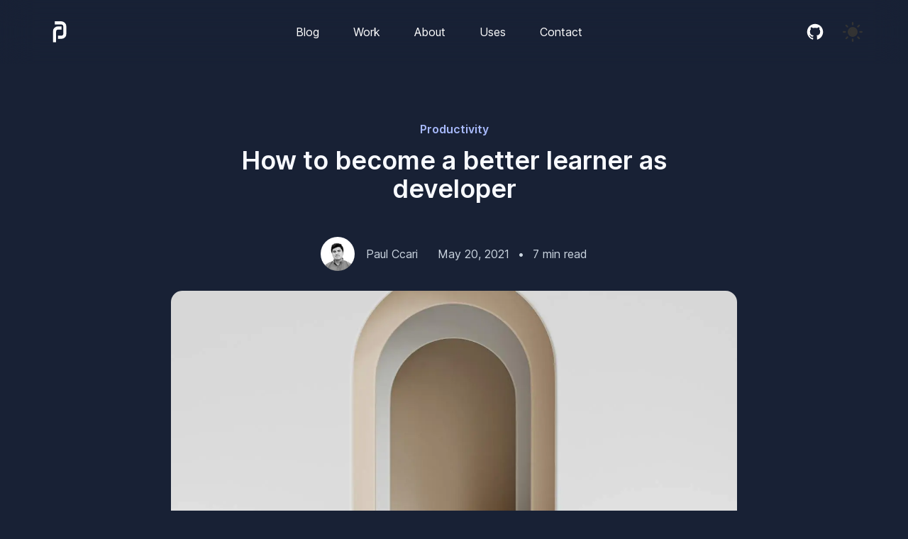

--- FILE ---
content_type: text/html; charset=utf-8
request_url: https://paulccari.com/blog/how-to-become-a-better-learner-as-a-developer
body_size: 11970
content:
<!DOCTYPE html><html lang="en"><head><meta charSet="utf-8"/><meta name="viewport" content="width=device-width"/><title>How to become a better learner as developer | Paul Ccari</title><meta name="robots" content="follow, index"/><meta content="When I started learning how to code, I looked for many online resources such as blog posts, youtube videos, online courses, and I used to take them and do the same thing they were doing and then jumped to another resource to do the same over and over again." name="description"/><meta property="og:url" content="https://paulccari.com/blog/how-to-become-a-better-learner-as-a-developer"/><link rel="canonical" href="https://paulccari.com/blog/how-to-become-a-better-learner-as-a-developer"/><meta property="og:type" content="article"/><meta property="og:site_name" content="Paul Ccari"/><meta property="og:description" content="When I started learning how to code, I looked for many online resources such as blog posts, youtube videos, online courses, and I used to take them and do the same thing they were doing and then jumped to another resource to do the same over and over again."/><meta property="og:title" content="How to become a better learner as developer | Paul Ccari"/><meta property="og:image" content="https://paulccari.comundefined"/><meta name="twitter:card" content="summary_large_image"/><meta name="twitter:site" content="@paulclindo"/><meta name="twitter:title" content="How to become a better learner as developer | Paul Ccari"/><meta name="twitter:description" content="When I started learning how to code, I looked for many online resources such as blog posts, youtube videos, online courses, and I used to take them and do the same thing they were doing and then jumped to another resource to do the same over and over again."/><meta name="twitter:image" content="https://paulccari.comundefined"/><meta property="article:published_time" content="2021-05-20T00:00:00.000Z"/><meta name="next-head-count" content="18"/><link rel="preload" href="/fonts/inter-var-latin.woff2" as="font" type="font/woff2" crossorigin="anonymous"/><link href="/static/favicons/favicon.ico" rel="shortcut icon"/><link href="/static/favicons/site.webmanifest" rel="manifest"/><meta name="google-site-verification" content="wDNsWIoyjXjJa5L-AcONLrXFegkuInIMgHVQcyhagmg"/><script async="" src="https://www.googletagmanager.com/gtag/js?id=UA-197839720-1"></script><script>
              window.dataLayer = window.dataLayer || [];
              function gtag(){dataLayer.push(arguments);}
              gtag('js', new Date());
              gtag('config', 'UA-197839720-1');
              </script><link href="/static/favicons/apple-touch-icon.png" rel="apple-touch-icon" sizes="180x180"/><link href="/static/favicons/favicon-32x32.png" rel="icon" sizes="32x32" type="image/png"/><link href="/static/favicons/favicon-16x16.png" rel="icon" sizes="16x16" type="image/png"/><link color="#182135" href="/static/favicons/safari-pinned-tab.svg" rel="mask-icon"/><meta content="#ffffff" name="theme-color"/><meta content="#ffffff" name="msapplication-TileColor"/><meta content="/static/favicons/browserconfig.xml" name="msapplication-config"/><link rel="preload" href="/_next/static/css/349ab04ab4b43154.css" as="style"/><link rel="stylesheet" href="/_next/static/css/349ab04ab4b43154.css" data-n-g=""/><noscript data-n-css=""></noscript><script defer="" nomodule="" src="/_next/static/chunks/polyfills-c67a75d1b6f99dc8.js"></script><script src="/_next/static/chunks/webpack-9b312e20a4e32339.js" defer=""></script><script src="/_next/static/chunks/framework-4556c45dd113b893.js" defer=""></script><script src="/_next/static/chunks/main-78c46ef9992b3e7c.js" defer=""></script><script src="/_next/static/chunks/pages/_app-a4697393665ae51d.js" defer=""></script><script src="/_next/static/chunks/762-02e2c4d6e8caf7c5.js" defer=""></script><script src="/_next/static/chunks/675-b73f41980c39ec6a.js" defer=""></script><script src="/_next/static/chunks/814-84b16844d62b49dc.js" defer=""></script><script src="/_next/static/chunks/767-f4b4fbf893e31e9e.js" defer=""></script><script src="/_next/static/chunks/pages/blog/%5Bslug%5D-28563539ab70f734.js" defer=""></script><script src="/_next/static/5TOTohG9uEm_OTxR2KS06/_buildManifest.js" defer=""></script><script src="/_next/static/5TOTohG9uEm_OTxR2KS06/_ssgManifest.js" defer=""></script></head><body><div id="__next"><div><div class="fixed md:bg-transparent right-0 left-0 w-full z-40 backdrop-blur-xl bg-transparent"><div class="container h-full"><nav class="h-[90px] flex justify-between items-center flex-wrap text-secondary-800 dark:text-white"><a class="py-3 hover:text-primary-900  dark:hover:text-primary-300" href="/"><svg width="40" height="40" fill="none" xmlns="http://www.w3.org/2000/svg" role="img"><g clip-path="url(#logo-header_svg__a)" fill="currentColor"><path d="M22.636 12.14h-4.742a7.374 7.374 0 0 0-7.375 7.374v15.353h4.58V19.7a2.98 2.98 0 0 1 2.98-2.98h4.557v-4.58z"></path><path d="M22.616 29.743a7.091 7.091 0 0 0 7.09-7.09V12.652a7.644 7.644 0 0 0-7.644-7.644h-8.935v4.464h8.896a3.22 3.22 0 0 1 3.219 3.22v9.663a2.925 2.925 0 0 1-2.925 2.924h-4.67v4.464h4.969z"></path></g><defs><clipPath id="logo-header_svg__a"><path fill="#fff" transform="translate(10.519 5.01)" d="M0 0h19.188v29.859H0z"></path></clipPath></defs></svg></a><div class="flex flex-col flex-wrap space-y-[48px] items-center md:flex-row md:space-x-12 md:space-y-0 hidden md:flex"><a class="text-base hover:no-underline hover:text-primary-900 dark:hover:text-primary-300 text-secondary-600 dark:text-white" href="/blog">Blog</a><a class="text-base hover:no-underline hover:text-primary-900 dark:hover:text-primary-300 text-secondary-600 dark:text-white" href="/work">Work</a><a class="text-base hover:no-underline hover:text-primary-900 dark:hover:text-primary-300 text-secondary-600 dark:text-white" href="/about">About</a><a class="text-base hover:no-underline hover:text-primary-900 dark:hover:text-primary-300 text-secondary-600 dark:text-white" href="/uses">Uses</a><a class="text-base hover:no-underline hover:text-primary-900 dark:hover:text-primary-300 text-secondary-600 dark:text-white" href="/contact">Contact</a><div class="flex space-x-10 md:hidden"><a href="https://www.linkedin.com/in/paulccari/" target="_blank" rel="noopener noreferrer" class="hover:opacity-60"><svg width="30" height="30" fill="none" xmlns="http://www.w3.org/2000/svg" role="img"><path d="M8.102 3.75a2.476 2.476 0 0 0-2.477 2.476c0 1.367 1.109 2.5 2.476 2.5 1.366 0 2.477-1.133 2.477-2.5A2.475 2.475 0 0 0 8.102 3.75zm12.087 6.563c-2.08 0-3.27 1.087-3.841 2.17h-.06v-1.88h-4.1v13.772h4.271v-6.817c0-1.796.136-3.532 2.359-3.532 2.19 0 2.223 2.048 2.223 3.646v6.703h4.272v-7.564c0-3.701-.796-6.498-5.124-6.498zm-14.223.29v13.772h4.275V10.604H5.966z" fill="currentColor"></path></svg></a><a href="https://github.com/paulclindo" target="_blank" rel="noopener noreferrer" class="hover:opacity-60"><svg width="30" height="30" fill="none" xmlns="http://www.w3.org/2000/svg" role="img"><path fill-rule="evenodd" clip-rule="evenodd" d="M15 3.75C8.785 3.75 3.75 8.785 3.75 15c0 4.97 3.223 9.188 7.694 10.675.564.103.77-.242.77-.542 0-.267-.012-.974-.016-1.912-3.13.678-3.79-1.508-3.79-1.508-.512-1.3-1.249-1.648-1.249-1.648-1.021-.696.077-.681.077-.681 1.128.08 1.722 1.157 1.722 1.157 1.003 1.721 2.633 1.223 3.273.937.103-.729.396-1.223.715-1.505-2.498-.282-5.124-1.249-5.124-5.559 0-1.23.44-2.234 1.157-3.021-.113-.282-.501-1.428.11-2.977 0 0 .945-.3 3.095 1.153A10.77 10.77 0 0 1 15 9.192a10.77 10.77 0 0 1 2.816.377c2.15-1.454 3.091-1.153 3.091-1.153.615 1.549.23 2.695.113 2.977.722.787 1.154 1.79 1.154 3.021 0 4.321-2.63 5.27-5.134 5.552.403.344.762 1.032.762 2.08 0 1.505-.011 2.717-.011 3.087 0 .3.2.652.772.542C23.031 24.185 26.25 19.97 26.25 15c0-6.215-5.035-11.25-11.25-11.25z" fill="currentColor"></path></svg></a><button><svg xmlns="http://www.w3.org/2000/svg" width="28" height="28" viewBox="0 0 24 24" color="black" fill="none" stroke-width="2" stroke-linecap="round" stroke-linejoin="round" stroke="currentColor" style="cursor:pointer;transform:rotate(90deg)"><mask id="circle-mask-0"><rect x="0" y="0" width="100%" height="100%" fill="white"></rect><circle style="cx:100%;cy:0%" r="9" fill="black"></circle></mask><circle cx="12" cy="12" fill="black" style="r:5px" mask="url(#circle-mask-0)"></circle><g stroke="currentColor" style="opacity:1"><line x1="12" y1="1" x2="12" y2="3"></line><line x1="12" y1="21" x2="12" y2="23"></line><line x1="4.22" y1="4.22" x2="5.64" y2="5.64"></line><line x1="18.36" y1="18.36" x2="19.78" y2="19.78"></line><line x1="1" y1="12" x2="3" y2="12"></line><line x1="21" y1="12" x2="23" y2="12"></line><line x1="4.22" y1="19.78" x2="5.64" y2="18.36"></line><line x1="18.36" y1="5.64" x2="19.78" y2="4.22"></line></g></svg></button></div></div><div class="hidden md:flex md:space-x-6 items-center"><a href="https://github.com/paulclindo" target="_blank" rel="noopener noreferrer" class="hover:opacity-60"><svg width="30" height="30" fill="none" xmlns="http://www.w3.org/2000/svg" role="img"><path fill-rule="evenodd" clip-rule="evenodd" d="M15 3.75C8.785 3.75 3.75 8.785 3.75 15c0 4.97 3.223 9.188 7.694 10.675.564.103.77-.242.77-.542 0-.267-.012-.974-.016-1.912-3.13.678-3.79-1.508-3.79-1.508-.512-1.3-1.249-1.648-1.249-1.648-1.021-.696.077-.681.077-.681 1.128.08 1.722 1.157 1.722 1.157 1.003 1.721 2.633 1.223 3.273.937.103-.729.396-1.223.715-1.505-2.498-.282-5.124-1.249-5.124-5.559 0-1.23.44-2.234 1.157-3.021-.113-.282-.501-1.428.11-2.977 0 0 .945-.3 3.095 1.153A10.77 10.77 0 0 1 15 9.192a10.77 10.77 0 0 1 2.816.377c2.15-1.454 3.091-1.153 3.091-1.153.615 1.549.23 2.695.113 2.977.722.787 1.154 1.79 1.154 3.021 0 4.321-2.63 5.27-5.134 5.552.403.344.762 1.032.762 2.08 0 1.505-.011 2.717-.011 3.087 0 .3.2.652.772.542C23.031 24.185 26.25 19.97 26.25 15c0-6.215-5.035-11.25-11.25-11.25z" fill="currentColor"></path></svg></a><button><svg xmlns="http://www.w3.org/2000/svg" width="28" height="28" viewBox="0 0 24 24" color="#333" fill="none" stroke-width="2" stroke-linecap="round" stroke-linejoin="round" stroke="currentColor" style="cursor:pointer;transform:rotate(90deg)"><mask id="circle-mask-0"><rect x="0" y="0" width="100%" height="100%" fill="white"></rect><circle style="cx:100%;cy:0%" r="9" fill="black"></circle></mask><circle cx="12" cy="12" fill="#333" style="r:5px" mask="url(#circle-mask-0)"></circle><g stroke="currentColor" style="opacity:1"><line x1="12" y1="1" x2="12" y2="3"></line><line x1="12" y1="21" x2="12" y2="23"></line><line x1="4.22" y1="4.22" x2="5.64" y2="5.64"></line><line x1="18.36" y1="18.36" x2="19.78" y2="19.78"></line><line x1="1" y1="12" x2="3" y2="12"></line><line x1="21" y1="12" x2="23" y2="12"></line><line x1="4.22" y1="19.78" x2="5.64" y2="18.36"></line><line x1="18.36" y1="5.64" x2="19.78" y2="4.22"></line></g></svg></button></div><button class="block md:hidden order-last"><svg stroke="currentColor" fill="currentColor" stroke-width="0" viewBox="0 0 512 512" height="30" width="30" xmlns="http://www.w3.org/2000/svg" role="img"><path d="M64 384h384v-42.666H64V384zm0-106.666h384v-42.667H64v42.667zM64 128v42.665h384V128H64z" stroke="none"></path></svg></button></nav></div></div><div class="container pt-[90px] pb-[280px]"><article class="mx-auto max-w-[750px]"><div class="mt-20 mb-4 md:mb-12"><span class="text-tag block text-center">Productivity</span><h1 class="heading-primary mb-3 text-center text-4xl font-semibold">How to become a better learner as developer</h1></div><div class="mb-7 flex flex-col items-center justify-center md:flex-row"><div class="flex items-center"><span style="box-sizing:border-box;display:inline-block;overflow:hidden;width:initial;height:initial;background:none;opacity:1;border:0;margin:0;padding:0;position:relative;max-width:100%"><span style="box-sizing:border-box;display:block;width:initial;height:initial;background:none;opacity:1;border:0;margin:0;padding:0;max-width:100%"><img style="display:block;max-width:100%;width:initial;height:initial;background:none;opacity:1;border:0;margin:0;padding:0" alt="" aria-hidden="true" src="data:image/svg+xml,%3csvg%20xmlns=%27http://www.w3.org/2000/svg%27%20version=%271.1%27%20width=%2748%27%20height=%2748%27/%3e"/></span><img alt="Paul Ccari" src="[data-uri]" decoding="async" data-nimg="intrinsic" class="rounded-full" style="position:absolute;top:0;left:0;bottom:0;right:0;box-sizing:border-box;padding:0;border:none;margin:auto;display:block;width:0;height:0;min-width:100%;max-width:100%;min-height:100%;max-height:100%;object-fit:cover"/><noscript><img alt="Paul Ccari" srcSet="/_next/image?url=%2Fstatic%2Fimages%2Favatar.jpg&amp;w=48&amp;q=75 1x, /_next/image?url=%2Fstatic%2Fimages%2Favatar.jpg&amp;w=96&amp;q=75 2x" src="/_next/image?url=%2Fstatic%2Fimages%2Favatar.jpg&amp;w=96&amp;q=75" decoding="async" data-nimg="intrinsic" style="position:absolute;top:0;left:0;bottom:0;right:0;box-sizing:border-box;padding:0;border:none;margin:auto;display:block;width:0;height:0;min-width:100%;max-width:100%;min-height:100%;max-height:100%;object-fit:cover" class="rounded-full" loading="lazy"/></noscript></span><span class="text-secondary ml-4">Paul Ccari</span></div><div class="mt-6 flex md:mt-0"><span class="text-secondary md:ml-7">May 20, 2021</span><span class="mx-3"> • </span><span class="text-secondary">7 min read</span></div></div><div class="-mr-6 -ml-6"><div class="aspect-w-16 aspect-h-9 w-full mt-4 mb-12 md:rounded-2xl overflow-hidden"><span style="box-sizing:border-box;display:block;overflow:hidden;width:initial;height:initial;background:none;opacity:1;border:0;margin:0;padding:0;position:absolute;top:0;left:0;bottom:0;right:0"><img alt="" src="[data-uri]" decoding="async" data-nimg="fill" style="position:absolute;top:0;left:0;bottom:0;right:0;box-sizing:border-box;padding:0;border:none;margin:auto;display:block;width:0;height:0;min-width:100%;max-width:100%;min-height:100%;max-height:100%;object-fit:cover"/><noscript><img alt="" sizes="100vw" srcSet="/_next/image?url=https%3A%2F%2Fimages.pexels.com%2Fphotos%2F7911758%2Fpexels-photo-7911758.jpeg%3Fauto%3Dcompress%26cs%3Dtinysrgb%26dpr%3D2%26h%3D650%26w%3D940&amp;w=640&amp;q=75 640w, /_next/image?url=https%3A%2F%2Fimages.pexels.com%2Fphotos%2F7911758%2Fpexels-photo-7911758.jpeg%3Fauto%3Dcompress%26cs%3Dtinysrgb%26dpr%3D2%26h%3D650%26w%3D940&amp;w=750&amp;q=75 750w, /_next/image?url=https%3A%2F%2Fimages.pexels.com%2Fphotos%2F7911758%2Fpexels-photo-7911758.jpeg%3Fauto%3Dcompress%26cs%3Dtinysrgb%26dpr%3D2%26h%3D650%26w%3D940&amp;w=828&amp;q=75 828w, /_next/image?url=https%3A%2F%2Fimages.pexels.com%2Fphotos%2F7911758%2Fpexels-photo-7911758.jpeg%3Fauto%3Dcompress%26cs%3Dtinysrgb%26dpr%3D2%26h%3D650%26w%3D940&amp;w=1080&amp;q=75 1080w, /_next/image?url=https%3A%2F%2Fimages.pexels.com%2Fphotos%2F7911758%2Fpexels-photo-7911758.jpeg%3Fauto%3Dcompress%26cs%3Dtinysrgb%26dpr%3D2%26h%3D650%26w%3D940&amp;w=1200&amp;q=75 1200w, /_next/image?url=https%3A%2F%2Fimages.pexels.com%2Fphotos%2F7911758%2Fpexels-photo-7911758.jpeg%3Fauto%3Dcompress%26cs%3Dtinysrgb%26dpr%3D2%26h%3D650%26w%3D940&amp;w=1920&amp;q=75 1920w, /_next/image?url=https%3A%2F%2Fimages.pexels.com%2Fphotos%2F7911758%2Fpexels-photo-7911758.jpeg%3Fauto%3Dcompress%26cs%3Dtinysrgb%26dpr%3D2%26h%3D650%26w%3D940&amp;w=2048&amp;q=75 2048w, /_next/image?url=https%3A%2F%2Fimages.pexels.com%2Fphotos%2F7911758%2Fpexels-photo-7911758.jpeg%3Fauto%3Dcompress%26cs%3Dtinysrgb%26dpr%3D2%26h%3D650%26w%3D940&amp;w=3840&amp;q=75 3840w" src="/_next/image?url=https%3A%2F%2Fimages.pexels.com%2Fphotos%2F7911758%2Fpexels-photo-7911758.jpeg%3Fauto%3Dcompress%26cs%3Dtinysrgb%26dpr%3D2%26h%3D650%26w%3D940&amp;w=3840&amp;q=75" decoding="async" data-nimg="fill" style="position:absolute;top:0;left:0;bottom:0;right:0;box-sizing:border-box;padding:0;border:none;margin:auto;display:block;width:0;height:0;min-width:100%;max-width:100%;min-height:100%;max-height:100%;object-fit:cover" loading="lazy"/></noscript></span></div></div><p class="flex justify-center text-secondary text-sm">Photo by<!-- --> <a class="mx-1 text-primary-950 underline dark:text-primary-250" href="https://www.pexels.com/@frostroomhead" target="_blank" rel="noopener noreferrer">Rodion Kutsaiev</a> <!-- -->on<!-- --> <a class="mx-1 text-primary-950 underline dark:text-primary-250" href="https://www.pexels.com/" target="_blank" rel="noopener noreferrer">Pexels</a></p><div class="mt-16"><p class="text-base leading-6 mb-3">When I started learning how to code, I looked for many online resources such as blog posts, youtube videos, online courses, and I used to take them and do the same thing they were doing and then jumped to another resource to do the same over and over again. From my point of view at that time, I was learning a lot but actually, I got an illusion of learning, which is when you think you know more than you actually do, you overestimate what you know about a topic when you can only recognize.</p>
<p class="text-base leading-6 mb-3">So I failed plenty of times and that&#x27;s OK, it&#x27;s a part of the process but I decided to do research and learn more about effective learning and here&#x27;s what I do to counter the illusion of learning and get the most value from it.</p>
<p class="text-base leading-6 mb-3">Note: We all have our learning style, this blog post doesn&#x27;t pretend to change your way of learning. I&#x27;m only showing you what works best for me during my developer career but I would encourage you to give it a try and see what happens.</p>
<h2 class="heading-blog mt-7 mb-3 text-lg font-semibold">Focus on one thing</h2>
<p class="text-base leading-6 mb-3">When I started learning front end development on my own, I realized that we had a bunch of technologies to learn and I didn&#x27;t have an idea how to start, so I looked for a <a class="text-primary-950 underline bg:text-primary-250 dark:text-primary-250" href="https://roadmap.sh/frontend" target="_blank" rel="noopener noreferrer">roadmap to become a front end developer</a> which is very helpful to guide you step by step but at first, I felt very intimidating and challenging. In consequence, I planned my day to learn basics about Web development, HTML, CSS, JS, and a bit of ReactJS but that ended up making me feel overwhelming during the first 2 months. Each topic contains a lot of content and that was just basics knowledge. In addition, I had a list of several online resources about each topic and I couldn&#x27;t finish all of them at the end, it was kind of overwhelming. So I would say that you should try:</p>
<ul class="list-disc mt-3 pl-6 mb-4 space-y-2">
<li><strong>Focus on one topic and take your time</strong>: You don&#x27;t need to rush and ignore the fundamentals of each topic even when it seems pretty straightforward, do more research and be curious about why it works in that way.</li>
<li><strong>Focus on a few learning resources</strong>: I would say choose your best top 3 resources you enjoy watching, reading, or listening to.</li>
<li><strong>Create focused and productive study sessions:</strong> No distractions! I usually put away my phone and turn off all notifications and I use a Pomodoro technique to get more out of less.</li>
</ul>
<p class="text-base leading-6 mb-3">Pomodoro technique is a time management system that helps to be productive and make as much progress on a task as possible in 25 minutes. You break your workday into 25-minute chunks separated by five-minute breaks. After about 4 pomodoros, you take a longer break of about 15 to 20 minutes. I usually use <a class="text-primary-950 underline bg:text-primary-250 dark:text-primary-250" href="https://www.forestapp.cc/" target="_blank" rel="noopener noreferrer">Forest App</a> to make it work! Try it out!</p>
<h2 class="heading-blog mt-7 mb-3 text-lg font-semibold">Take a break</h2>
<p class="text-base leading-6 mb-3">As I mentioned before, I used to spent many hours studying and even at night, I didn&#x27;t want to go to sleep because of my enthusiasm and motivation of learning new things. But after a few weeks, I felt less motivated, I had a high level of stress that leaves me emotionally and physically burned out and it seems like nothing you do matters. Later, I realized that it&#x27;s always good to push ourselves to the limit and do the hard work but there&#x27;s a fine line between testing your limits and pushing past your breaking point. So I would recommend doing few things to avoid burnout and be more productive:</p>
<ul class="list-disc mt-3 pl-6 mb-4 space-y-2">
<li><strong>Pomodoro technique</strong></li>
<li><strong>Don&#x27;t skip out on sleep to get more studying done:</strong> Getting enough sleep is essential for good health and well-being throughout your life. Take at least from 7-9 hours and make it a priority. I found so much information about why sleeping is so important <a class="text-primary-950 underline bg:text-primary-250 dark:text-primary-250" href="https://www.youtube.com/watch?v=pwaWilO_Pig&amp;t=98s" target="_blank" rel="noopener noreferrer">here</a>. Check it out.</li>
<li><strong>Do physical activities</strong>: You can start by stretching yourself in your five-minute breaks. Or you start doing swimming, jogging, walking, dancing, etc. Physical activities regulate stress, anxiety and can be a real energy booster.</li>
</ul>
<h2 class="heading-blog mt-7 mb-3 text-lg font-semibold">Apply what you learn</h2>
<p class="text-base leading-6 mb-3">To be honest, I&#x27;ve watched plenty of videos since I started learning how to code and I don&#x27;t quite remember all things I studied. Consequently, I ended up wasting so much time because I need to read, watch, research, and learn again and again the same topic I studied before. Why does that happen? Because I didn&#x27;t build anything from it. It&#x27;s just simple as that, I used to code along with courses and videos, doing the same thing and when I completed them, I jumped to another course and so on which is commonly called Tutorial Hell. In this way, I noticed that &quot;Output is more important than input&quot; and we can&#x27;t learn just by watching, so you need to:</p>
<ul class="list-disc mt-3 pl-6 mb-4 space-y-2">
<li><strong>Be curious about certain behaviors</strong>: Break the codebase, and make some changes to test it out and see what happens and how it works, and I&#x27;m sure you&#x27;ll learn more.</li>
<li><strong>Build projects:</strong> After finishing watching any course or tutorial, built the project from scratch by yourself now or you can add extra features to the final project but make it challenging and you&#x27;ll see what you learn. Coding along is not bad, but don&#x27;t just do that because it brings you an illusion of learning like you won&#x27;t get any errors while coding and that&#x27;s not the real world.</li>
</ul>
<h2 class="heading-blog mt-7 mb-3 text-lg font-semibold">Learn In Public</h2>
<p class="text-base leading-6 mb-3">I&#x27;ve never been selfish to not teach or share something I do know about a topic to someone but I was very timid and reserved and it might be a consequence of growing in my entire life since school where I used to keep what I learned to myself and be a better student.</p>
<p class="text-base leading-6 mb-3">However, I recognize that Tech industry is not like that, we have many open source projects that are available to us to read and learn from its codebases, besides that most developers in the community give away knowledge in articles, tutorials, tweets, etc. That&#x27;s incredible, right? So I would propose you to:</p>
<ul class="list-disc mt-3 pl-6 mb-4 space-y-2">
<li><strong>Share what you&#x27;re learning on any social media</strong>: Not only on social media, you can tell someone what you learned and start discussing it. Or you can take advantage of social media to get some feedback and support from the community! You can start by posting a tweet, then you can create a blog post, an e-book, or produce a video, podcasts. You can try them and see what you like most.</li>
<li><strong>Don&#x27;t be afraid to learn in public:</strong> It&#x27;s your process! if sharing in public makes you feel uncomfortable, that&#x27;s totally fine. That means you&#x27;re pushing yourself, so keep doing your best and don&#x27;t blame yourself.</li>
</ul>
<h2 class="heading-blog mt-7 mb-3 text-lg font-semibold">Final Notes</h2>
<p class="text-base leading-6 mb-3">I strongly believe these techniques can help us to be more productive and learn more effectively anything we want and not only coding topic related. It can be cooking, playing a new instrument, anything new we want to learn in our lives. Try it out!</p>
<p class="text-base leading-6 mb-3">Here are some links related that help me to be a better learner:</p>
<ul class="list-disc mt-3 pl-6 mb-4 space-y-2">
<li>About the importance of quality sleep: <a class="text-primary-950 underline bg:text-primary-250 dark:text-primary-250" href="https://youtu.be/pwaWilO_Pig" target="_blank" rel="noopener noreferrer">Joe Morgan Experience w. Matthew Walker</a></li>
<li><a class="text-primary-950 underline bg:text-primary-250 dark:text-primary-250" href="https://www.youtube.com/watch?v=ujxvy5NjeRQ" target="_blank" rel="noopener noreferrer">How to Learn Anything! For Creatives &amp; Self Learners</a></li>
<li>Strongly recommend this book: <a class="text-primary-950 underline bg:text-primary-250 dark:text-primary-250" href="https://www.learninpublic.org/" target="_blank" rel="noopener noreferrer">The Coding Career Handbook by Shawn Wang</a></li>
</ul>
<p class="text-base leading-6 mb-3">Hope you enjoyed it. Thanks for reading!</p>
<p class="text-base leading-6 mb-3">... As always, enjoy your process of learning 🚀</p>
<p class="text-base leading-6 mb-3">Feel free to <a class="text-primary-950 underline bg:text-primary-250 dark:text-primary-250" href="https://paulccari.com/" target="_blank" rel="noopener noreferrer">reach out</a> if you wanna chat about anything.</p></div></article></div><div class="relative"><div class="banner absolute left-2/4 -top-36 z-20 w-full rounded-3xl flex h-[auto] max-w-[90%] -translate-x-1/2 flex-col px-8 py-10 text-white md:h-[245px] md:max-w-[980px] md:flex-row md:px-12 md:py-16 md:items-end md:justify-between"><div class="md:basis-2/4 mb-3 md:mb-0"><h3 class="mb-3 md:mb-6 font-Fjalla text-2xl font-medium md:text-4xl">Now it’s your turn to say hi.</h3><p class="text-base">Do you want to work together or talk about an idea?<span class="block">Let&#x27;s get in touch then. Just drop me a line!</span></p></div><a class="btn-outline mt-3 h-[50px] bg-white dark:text-secondary-800 md:mt-0 md:w-[250px]" href="/contact">Get In Touch<svg width="20" height="20" fill="none" xmlns="http://www.w3.org/2000/svg" role="img" class="ml-2"><path d="M15.67 6a.667.667 0 0 0-.465 1.145L17.4 9.34H1.676a.667.667 0 1 0 0 1.333H17.4l-2.195 2.195a.665.665 0 0 0-.01.953.666.666 0 0 0 .953-.01l3.274-3.274a.667.667 0 0 0 .003-1.06c-.001 0-.003 0-.004-.002l-3.273-3.273A.666.666 0 0 0 15.67 6Z" fill="currentColor"></path></svg></a></div><div class="bg-secondary-700 py-12 pt-40 text-white dark:bg-[#090c16]"><div class="container"><div class="pt-8 md:p-16 md:pt-20"><div class="grid gap-16 md:grid-cols-2"><div class="text-gray-100"><div class="hidden md:block"><div class="mb-8"><svg width="80" height="80" fill="none" role="img"><path d="M45.126 24.573h-8.894A13.832 13.832 0 0 0 22.4 38.405v28.793h8.59V38.753a5.591 5.591 0 0 1 5.59-5.59h8.546v-8.59z" fill="#FBFAF8"></path><path d="M45.089 57.588A13.3 13.3 0 0 0 58.386 44.29V25.533a14.336 14.336 0 0 0-14.335-14.336H27.293v8.373h16.683a6.038 6.038 0 0 1 6.038 6.037V43.73a5.484 5.484 0 0 1-5.485 5.485h-8.76v8.373h9.32z" fill="#FBFAF8"></path></svg></div><p>Email me at<a class="ml-2 font-bold text-white" target="_blank" rel="noopener noreferrer" href="mailto:paulclindo@gmail.com">paulclindo@gmail.com</a></p></div><div class="flex flex-col-reverse md:flex-col"><p class="mt-8 mb-8 max-w-[350px]">Site designed &amp; coded by Paul Ccari using React + TypeScript + TailwindCSS + MDX + Nextjs.</p><ul class="flex flex-wrap space-x-6 text-white md:space-x-10"><li><a href="/">Home</a></li><li><a href="/blog">Blog</a></li><li><a href="/work">Work</a></li><li><a href="/about">About</a></li><li><a href="/uses">Uses</a></li></ul></div></div><div class="-order-1 mb-12 max-w-[450px] text-gray-50 md:order-1"><h3 class="mb-10 text-6xl font-bold text-white">Lets Talk!</h3><p>I am always open to collaborate, build cool stuff, or help with coding challenges. Feel free to drop an “Hi or Hola” back, or just writing me a<!-- --> <a class="font-bold text-white" target="_blank" rel="noopener noreferrer" href="https://twitter.com/paulclindo">tweet</a>, or sending me an<!-- --> <a target="_blank" rel="noopener noreferrer" class="font-bold text-white" href="mailto:paulclindo@gmail.com">email</a>.</p><p class="mt-4">Plus, you can follow me on<a class="mx-2 font-bold text-white" target="_blank" rel="noopener noreferrer" href="https://www.instagram.com/frontendui/">FrontendUI</a>where I keep creating content about front-end stuff.</p><ul class="mt-8 flex space-x-5"><li><a class="hover:text-primary-300" href="https://www.linkedin.com/in/paulccari/" target="_blank" rel="noopener noreferrer"><svg width="30" height="30" fill="none" xmlns="http://www.w3.org/2000/svg" role="img"><path d="M8.102 3.75a2.476 2.476 0 0 0-2.477 2.476c0 1.367 1.109 2.5 2.476 2.5 1.366 0 2.477-1.133 2.477-2.5A2.475 2.475 0 0 0 8.102 3.75zm12.087 6.563c-2.08 0-3.27 1.087-3.841 2.17h-.06v-1.88h-4.1v13.772h4.271v-6.817c0-1.796.136-3.532 2.359-3.532 2.19 0 2.223 2.048 2.223 3.646v6.703h4.272v-7.564c0-3.701-.796-6.498-5.124-6.498zm-14.223.29v13.772h4.275V10.604H5.966z" fill="currentColor"></path></svg></a></li><li><a class="hover:text-primary-300" href="https://github.com/paulclindo" target="_blank" rel="noopener noreferrer"><svg width="30" height="30" fill="none" xmlns="http://www.w3.org/2000/svg" role="img"><path fill-rule="evenodd" clip-rule="evenodd" d="M15 3.75C8.785 3.75 3.75 8.785 3.75 15c0 4.97 3.223 9.188 7.694 10.675.564.103.77-.242.77-.542 0-.267-.012-.974-.016-1.912-3.13.678-3.79-1.508-3.79-1.508-.512-1.3-1.249-1.648-1.249-1.648-1.021-.696.077-.681.077-.681 1.128.08 1.722 1.157 1.722 1.157 1.003 1.721 2.633 1.223 3.273.937.103-.729.396-1.223.715-1.505-2.498-.282-5.124-1.249-5.124-5.559 0-1.23.44-2.234 1.157-3.021-.113-.282-.501-1.428.11-2.977 0 0 .945-.3 3.095 1.153A10.77 10.77 0 0 1 15 9.192a10.77 10.77 0 0 1 2.816.377c2.15-1.454 3.091-1.153 3.091-1.153.615 1.549.23 2.695.113 2.977.722.787 1.154 1.79 1.154 3.021 0 4.321-2.63 5.27-5.134 5.552.403.344.762 1.032.762 2.08 0 1.505-.011 2.717-.011 3.087 0 .3.2.652.772.542C23.031 24.185 26.25 19.97 26.25 15c0-6.215-5.035-11.25-11.25-11.25z" fill="currentColor"></path></svg></a></li><li><a class="hover:text-primary-300" href="https://www.instagram.com/paulccari/" target="_blank" rel="noopener noreferrer"><svg width="30" height="30" fill="none" xmlns="http://www.w3.org/2000/svg" role="img"><path d="M10.752 4.688c-3.329 0-6.065 2.731-6.065 6.064v8.496c0 3.329 2.732 6.064 6.065 6.064h8.496c3.329 0 6.064-2.731 6.064-6.064v-8.496c0-3.329-2.731-6.065-6.064-6.065h-8.496zm0 1.875h8.496a4.184 4.184 0 0 1 4.19 4.189v8.496a4.184 4.184 0 0 1-4.19 4.19h-8.496a4.184 4.184 0 0 1-4.19-4.19v-8.496a4.184 4.184 0 0 1 4.19-4.19zm9.785 2.05a.846.846 0 0 0-.85.85c0 .472.378.85.85.85.473 0 .85-.378.85-.85a.846.846 0 0 0-.85-.85zM15 9.375c-3.095 0-5.625 2.53-5.625 5.625s2.53 5.625 5.625 5.625 5.625-2.53 5.625-5.625S18.095 9.375 15 9.375zm0 1.875A3.734 3.734 0 0 1 18.75 15 3.734 3.734 0 0 1 15 18.75 3.734 3.734 0 0 1 11.25 15 3.734 3.734 0 0 1 15 11.25z" fill="currentColor"></path></svg></a></li><li><a class="hover:text-primary-300" href="https://twitter.com/paulclindo" target="_blank" rel="noopener noreferrer"><svg width="30" height="30" fill="none" xmlns="http://www.w3.org/2000/svg" role="img"><path d="M26.25 8.023a9.199 9.199 0 0 1-2.651.726 4.631 4.631 0 0 0 2.028-2.553 9.3 9.3 0 0 1-2.93 1.12 4.616 4.616 0 0 0-7.986 3.157c0 .363.04.714.12 1.051a13.085 13.085 0 0 1-9.514-4.823 4.58 4.58 0 0 0-.626 2.322c0 1.6.813 3.014 2.055 3.842a4.589 4.589 0 0 1-2.091-.579v.059a4.614 4.614 0 0 0 3.702 4.526 4.596 4.596 0 0 1-2.084.08 4.624 4.624 0 0 0 4.31 3.209 9.258 9.258 0 0 1-6.833 1.908 13.053 13.053 0 0 0 7.075 2.076c8.493 0 13.136-7.035 13.136-13.136 0-.198-.007-.4-.014-.597a9.454 9.454 0 0 0 2.303-2.388z" fill="currentColor"></path></svg></a></li><li><a class="hover:text-primary-300" href="https://dribbble.com/paulclindo" target="_blank" rel="noopener noreferrer"><svg width="30" height="30" fill="none" xmlns="http://www.w3.org/2000/svg" role="img"><path d="M15 3.75C8.796 3.75 3.75 8.796 3.75 15S8.796 26.25 15 26.25 26.25 21.204 26.25 15 21.204 3.75 15 3.75zm0 1.875c2.377 0 4.53.894 6.182 2.344a6.547 6.547 0 0 1-.791.908c-.802.776-2.084 1.71-4.043 2.432a44.705 44.705 0 0 0-3.487-5.45A9.546 9.546 0 0 1 15 5.625zm-3.984.879a43.762 43.762 0 0 1 3.515 5.361c-3.812 1.011-7.31 1.14-8.7 1.143a9.355 9.355 0 0 1 5.185-6.504zM22.47 9.346a9.366 9.366 0 0 1 1.904 5.42c-.835-.187-2.065-.37-3.662-.381a22.915 22.915 0 0 0-2.783.175 41.588 41.588 0 0 0-.733-1.552c2.102-.806 3.534-1.868 4.483-2.783.322-.315.575-.605.79-.88zm-7.09 4.219c.216.435.436.882.644 1.347-4.006 1.11-6.884 4.508-8.115 6.211A9.34 9.34 0 0 1 5.625 15v-.117c1.267.015 5.295-.073 9.756-1.318zm5.332 2.665c1.674 0 2.83.235 3.515.41a9.308 9.308 0 0 1-3.837 6.036 33.531 33.531 0 0 0-1.729-6.328c.74-.074 1.44-.117 2.05-.117zm-3.955.44c.842 2.139 1.549 4.486 1.904 6.973a9.432 9.432 0 0 1-3.662.732 9.354 9.354 0 0 1-5.713-1.934c.963-1.318 3.794-4.826 7.47-5.771z" fill="currentColor"></path></svg></a></li></ul></div></div></div><div class="flex flex-col items-center justify-between border-t-[1px] border-t-gray-100/10 pt-8 pb-4 text-gray-300 md:flex-row"><p>@ Paul Ccari, 2021. All Rights Reserved.</p><p>Portfolio made with<!-- --> <img class="mx-1 inline w-[20px] invert-[1] filter" src="/static/images/love.png" alt=""/>in<span class="ml-1 font-bold">Peru.</span></p></div></div></div></div></div></div><script id="__NEXT_DATA__" type="application/json">{"props":{"pageProps":{"mdxSource":{"compiledSource":"/*@jsxRuntime automatic @jsxImportSource react*/\nconst {Fragment: _Fragment, jsx: _jsx, jsxs: _jsxs} = arguments[0];\nconst {useMDXComponents: _provideComponents} = arguments[0];\nfunction _createMdxContent(props) {\n  const _components = Object.assign({\n    p: \"p\",\n    h2: \"h2\",\n    a: \"a\",\n    ul: \"ul\",\n    li: \"li\",\n    strong: \"strong\"\n  }, _provideComponents(), props.components);\n  return _jsxs(_Fragment, {\n    children: [_jsx(_components.p, {\n      children: \"When I started learning how to code, I looked for many online resources such as blog posts, youtube videos, online courses, and I used to take them and do the same thing they were doing and then jumped to another resource to do the same over and over again. From my point of view at that time, I was learning a lot but actually, I got an illusion of learning, which is when you think you know more than you actually do, you overestimate what you know about a topic when you can only recognize.\"\n    }), \"\\n\", _jsx(_components.p, {\n      children: \"So I failed plenty of times and that's OK, it's a part of the process but I decided to do research and learn more about effective learning and here's what I do to counter the illusion of learning and get the most value from it.\"\n    }), \"\\n\", _jsx(_components.p, {\n      children: \"Note: We all have our learning style, this blog post doesn't pretend to change your way of learning. I'm only showing you what works best for me during my developer career but I would encourage you to give it a try and see what happens.\"\n    }), \"\\n\", _jsx(_components.h2, {\n      children: \"Focus on one thing\"\n    }), \"\\n\", _jsxs(_components.p, {\n      children: [\"When I started learning front end development on my own, I realized that we had a bunch of technologies to learn and I didn't have an idea how to start, so I looked for a \", _jsx(_components.a, {\n        href: \"https://roadmap.sh/frontend\",\n        children: \"roadmap to become a front end developer\"\n      }), \" which is very helpful to guide you step by step but at first, I felt very intimidating and challenging. In consequence, I planned my day to learn basics about Web development, HTML, CSS, JS, and a bit of ReactJS but that ended up making me feel overwhelming during the first 2 months. Each topic contains a lot of content and that was just basics knowledge. In addition, I had a list of several online resources about each topic and I couldn't finish all of them at the end, it was kind of overwhelming. So I would say that you should try:\"]\n    }), \"\\n\", _jsxs(_components.ul, {\n      children: [\"\\n\", _jsxs(_components.li, {\n        children: [_jsx(_components.strong, {\n          children: \"Focus on one topic and take your time\"\n        }), \": You don't need to rush and ignore the fundamentals of each topic even when it seems pretty straightforward, do more research and be curious about why it works in that way.\"]\n      }), \"\\n\", _jsxs(_components.li, {\n        children: [_jsx(_components.strong, {\n          children: \"Focus on a few learning resources\"\n        }), \": I would say choose your best top 3 resources you enjoy watching, reading, or listening to.\"]\n      }), \"\\n\", _jsxs(_components.li, {\n        children: [_jsx(_components.strong, {\n          children: \"Create focused and productive study sessions:\"\n        }), \" No distractions! I usually put away my phone and turn off all notifications and I use a Pomodoro technique to get more out of less.\"]\n      }), \"\\n\"]\n    }), \"\\n\", _jsxs(_components.p, {\n      children: [\"Pomodoro technique is a time management system that helps to be productive and make as much progress on a task as possible in 25 minutes. You break your workday into 25-minute chunks separated by five-minute breaks. After about 4 pomodoros, you take a longer break of about 15 to 20 minutes. I usually use \", _jsx(_components.a, {\n        href: \"https://www.forestapp.cc/\",\n        children: \"Forest App\"\n      }), \" to make it work! Try it out!\"]\n    }), \"\\n\", _jsx(_components.h2, {\n      children: \"Take a break\"\n    }), \"\\n\", _jsx(_components.p, {\n      children: \"As I mentioned before, I used to spent many hours studying and even at night, I didn't want to go to sleep because of my enthusiasm and motivation of learning new things. But after a few weeks, I felt less motivated, I had a high level of stress that leaves me emotionally and physically burned out and it seems like nothing you do matters. Later, I realized that it's always good to push ourselves to the limit and do the hard work but there's a fine line between testing your limits and pushing past your breaking point. So I would recommend doing few things to avoid burnout and be more productive:\"\n    }), \"\\n\", _jsxs(_components.ul, {\n      children: [\"\\n\", _jsx(_components.li, {\n        children: _jsx(_components.strong, {\n          children: \"Pomodoro technique\"\n        })\n      }), \"\\n\", _jsxs(_components.li, {\n        children: [_jsx(_components.strong, {\n          children: \"Don't skip out on sleep to get more studying done:\"\n        }), \" Getting enough sleep is essential for good health and well-being throughout your life. Take at least from 7-9 hours and make it a priority. I found so much information about why sleeping is so important \", _jsx(_components.a, {\n          href: \"https://www.youtube.com/watch?v=pwaWilO_Pig\u0026t=98s\",\n          children: \"here\"\n        }), \". Check it out.\"]\n      }), \"\\n\", _jsxs(_components.li, {\n        children: [_jsx(_components.strong, {\n          children: \"Do physical activities\"\n        }), \": You can start by stretching yourself in your five-minute breaks. Or you start doing swimming, jogging, walking, dancing, etc. Physical activities regulate stress, anxiety and can be a real energy booster.\"]\n      }), \"\\n\"]\n    }), \"\\n\", _jsx(_components.h2, {\n      children: \"Apply what you learn\"\n    }), \"\\n\", _jsx(_components.p, {\n      children: \"To be honest, I've watched plenty of videos since I started learning how to code and I don't quite remember all things I studied. Consequently, I ended up wasting so much time because I need to read, watch, research, and learn again and again the same topic I studied before. Why does that happen? Because I didn't build anything from it. It's just simple as that, I used to code along with courses and videos, doing the same thing and when I completed them, I jumped to another course and so on which is commonly called Tutorial Hell. In this way, I noticed that \\\"Output is more important than input\\\" and we can't learn just by watching, so you need to:\"\n    }), \"\\n\", _jsxs(_components.ul, {\n      children: [\"\\n\", _jsxs(_components.li, {\n        children: [_jsx(_components.strong, {\n          children: \"Be curious about certain behaviors\"\n        }), \": Break the codebase, and make some changes to test it out and see what happens and how it works, and I'm sure you'll learn more.\"]\n      }), \"\\n\", _jsxs(_components.li, {\n        children: [_jsx(_components.strong, {\n          children: \"Build projects:\"\n        }), \" After finishing watching any course or tutorial, built the project from scratch by yourself now or you can add extra features to the final project but make it challenging and you'll see what you learn. Coding along is not bad, but don't just do that because it brings you an illusion of learning like you won't get any errors while coding and that's not the real world.\"]\n      }), \"\\n\"]\n    }), \"\\n\", _jsx(_components.h2, {\n      children: \"Learn In Public\"\n    }), \"\\n\", _jsx(_components.p, {\n      children: \"I've never been selfish to not teach or share something I do know about a topic to someone but I was very timid and reserved and it might be a consequence of growing in my entire life since school where I used to keep what I learned to myself and be a better student.\"\n    }), \"\\n\", _jsx(_components.p, {\n      children: \"However, I recognize that Tech industry is not like that, we have many open source projects that are available to us to read and learn from its codebases, besides that most developers in the community give away knowledge in articles, tutorials, tweets, etc. That's incredible, right? So I would propose you to:\"\n    }), \"\\n\", _jsxs(_components.ul, {\n      children: [\"\\n\", _jsxs(_components.li, {\n        children: [_jsx(_components.strong, {\n          children: \"Share what you're learning on any social media\"\n        }), \": Not only on social media, you can tell someone what you learned and start discussing it. Or you can take advantage of social media to get some feedback and support from the community! You can start by posting a tweet, then you can create a blog post, an e-book, or produce a video, podcasts. You can try them and see what you like most.\"]\n      }), \"\\n\", _jsxs(_components.li, {\n        children: [_jsx(_components.strong, {\n          children: \"Don't be afraid to learn in public:\"\n        }), \" It's your process! if sharing in public makes you feel uncomfortable, that's totally fine. That means you're pushing yourself, so keep doing your best and don't blame yourself.\"]\n      }), \"\\n\"]\n    }), \"\\n\", _jsx(_components.h2, {\n      children: \"Final Notes\"\n    }), \"\\n\", _jsx(_components.p, {\n      children: \"I strongly believe these techniques can help us to be more productive and learn more effectively anything we want and not only coding topic related. It can be cooking, playing a new instrument, anything new we want to learn in our lives. Try it out!\"\n    }), \"\\n\", _jsx(_components.p, {\n      children: \"Here are some links related that help me to be a better learner:\"\n    }), \"\\n\", _jsxs(_components.ul, {\n      children: [\"\\n\", _jsxs(_components.li, {\n        children: [\"About the importance of quality sleep: \", _jsx(_components.a, {\n          href: \"https://youtu.be/pwaWilO_Pig\",\n          children: \"Joe Morgan Experience w. Matthew Walker\"\n        })]\n      }), \"\\n\", _jsx(_components.li, {\n        children: _jsx(_components.a, {\n          href: \"https://www.youtube.com/watch?v=ujxvy5NjeRQ\",\n          children: \"How to Learn Anything! For Creatives \u0026 Self Learners\"\n        })\n      }), \"\\n\", _jsxs(_components.li, {\n        children: [\"Strongly recommend this book: \", _jsx(_components.a, {\n          href: \"https://www.learninpublic.org/\",\n          children: \"The Coding Career Handbook by Shawn Wang\"\n        })]\n      }), \"\\n\"]\n    }), \"\\n\", _jsx(_components.p, {\n      children: \"Hope you enjoyed it. Thanks for reading!\"\n    }), \"\\n\", _jsx(_components.p, {\n      children: \"... As always, enjoy your process of learning 🚀\"\n    }), \"\\n\", _jsxs(_components.p, {\n      children: [\"Feel free to \", _jsx(_components.a, {\n        href: \"https://paulccari.com/\",\n        children: \"reach out\"\n      }), \" if you wanna chat about anything.\"]\n    })]\n  });\n}\nfunction MDXContent(props = {}) {\n  const {wrapper: MDXLayout} = Object.assign({}, _provideComponents(), props.components);\n  return MDXLayout ? _jsx(MDXLayout, Object.assign({}, props, {\n    children: _jsx(_createMdxContent, props)\n  })) : _createMdxContent(props);\n}\nreturn {\n  default: MDXContent\n};\n","frontmatter":{"title":"How to become a better learner as developer","publishedAt":"2021-05-20","summary":"When I started learning how to code, I looked for many online resources such as blog posts, youtube videos, online courses, and I used to take them and do the same thing they were doing and then jumped to another resource to do the same over and over again.","category":"Productivity"},"scope":{}},"frontMatter":{"imageSrc":{"original":"https://images.pexels.com/photos/7911758/pexels-photo-7911758.jpeg","large2x":"https://images.pexels.com/photos/7911758/pexels-photo-7911758.jpeg?auto=compress\u0026cs=tinysrgb\u0026dpr=2\u0026h=650\u0026w=940","large":"https://images.pexels.com/photos/7911758/pexels-photo-7911758.jpeg?auto=compress\u0026cs=tinysrgb\u0026h=650\u0026w=940","medium":"https://images.pexels.com/photos/7911758/pexels-photo-7911758.jpeg?auto=compress\u0026cs=tinysrgb\u0026h=350","small":"https://images.pexels.com/photos/7911758/pexels-photo-7911758.jpeg?auto=compress\u0026cs=tinysrgb\u0026h=130","portrait":"https://images.pexels.com/photos/7911758/pexels-photo-7911758.jpeg?auto=compress\u0026cs=tinysrgb\u0026fit=crop\u0026h=1200\u0026w=800","landscape":"https://images.pexels.com/photos/7911758/pexels-photo-7911758.jpeg?auto=compress\u0026cs=tinysrgb\u0026fit=crop\u0026h=627\u0026w=1200","tiny":"https://images.pexels.com/photos/7911758/pexels-photo-7911758.jpeg?auto=compress\u0026cs=tinysrgb\u0026dpr=1\u0026fit=crop\u0026h=200\u0026w=280"},"photographer":"Rodion Kutsaiev","photographer_url":"https://www.pexels.com/@frostroomhead","wordCount":1329,"readingTime":{"text":"7 min read","minutes":6.58,"time":394800,"words":1316},"slug":"how-to-become-a-better-learner-as-a-developer","title":"How to become a better learner as developer","publishedAt":"2021-05-20","summary":"When I started learning how to code, I looked for many online resources such as blog posts, youtube videos, online courses, and I used to take them and do the same thing they were doing and then jumped to another resource to do the same over and over again.","category":"Productivity"}},"__N_SSG":true},"page":"/blog/[slug]","query":{"slug":"how-to-become-a-better-learner-as-a-developer"},"buildId":"5TOTohG9uEm_OTxR2KS06","isFallback":false,"gsp":true,"scriptLoader":[]}</script></body></html>

--- FILE ---
content_type: text/html; charset=utf-8
request_url: https://paulccari.com/_next/data/5TOTohG9uEm_OTxR2KS06/index.json
body_size: 1649
content:
{"pageProps":{"posts":[{"title":"Linting in TypeScript using ESLint and Prettier","publishedAt":"2021-10-12","external":"LogRocket","summary":"As developers, we usually start a project by adding some configurations and scripts for linting, then formatting and type checking for our codebase syntax and style.","image":"https://blog.logrocket.com/wp-content/uploads/2021/10/linting-typescript-eslint.png","category":"TypeScript","href":"https://blog.logrocket.com/linting-typescript-using-eslint-and-prettier/","imageId":11592804,"imageSrc":{"original":"https://images.pexels.com/photos/11592804/pexels-photo-11592804.jpeg","large2x":"https://images.pexels.com/photos/11592804/pexels-photo-11592804.jpeg?auto=compress&cs=tinysrgb&dpr=2&h=650&w=940","large":"https://images.pexels.com/photos/11592804/pexels-photo-11592804.jpeg?auto=compress&cs=tinysrgb&h=650&w=940","medium":"https://images.pexels.com/photos/11592804/pexels-photo-11592804.jpeg?auto=compress&cs=tinysrgb&h=350","small":"https://images.pexels.com/photos/11592804/pexels-photo-11592804.jpeg?auto=compress&cs=tinysrgb&h=130","portrait":"https://images.pexels.com/photos/11592804/pexels-photo-11592804.jpeg?auto=compress&cs=tinysrgb&fit=crop&h=1200&w=800","landscape":"https://images.pexels.com/photos/11592804/pexels-photo-11592804.jpeg?auto=compress&cs=tinysrgb&fit=crop&h=627&w=1200","tiny":"https://images.pexels.com/photos/11592804/pexels-photo-11592804.jpeg?auto=compress&cs=tinysrgb&dpr=1&fit=crop&h=200&w=280"}},{"title":"Essential concepts you need to know about React","publishedAt":"2021-06-03","summary":"I've been using React for a couple of years now but when I started learning it I didn't pay too much attention to what React does for me, like what React abstracts through its API and why do I need to use JSX to build components, or why do we need Babel and so on. So if you're starting learning React or working with it, you might find this post helpful to know about core concepts.","category":"React","slug":"essential-concepts-you-should-know-about-react","imageId":5011647,"imageSrc":{"original":"https://images.pexels.com/photos/5011647/pexels-photo-5011647.jpeg","large2x":"https://images.pexels.com/photos/5011647/pexels-photo-5011647.jpeg?auto=compress&cs=tinysrgb&dpr=2&h=650&w=940","large":"https://images.pexels.com/photos/5011647/pexels-photo-5011647.jpeg?auto=compress&cs=tinysrgb&h=650&w=940","medium":"https://images.pexels.com/photos/5011647/pexels-photo-5011647.jpeg?auto=compress&cs=tinysrgb&h=350","small":"https://images.pexels.com/photos/5011647/pexels-photo-5011647.jpeg?auto=compress&cs=tinysrgb&h=130","portrait":"https://images.pexels.com/photos/5011647/pexels-photo-5011647.jpeg?auto=compress&cs=tinysrgb&fit=crop&h=1200&w=800","landscape":"https://images.pexels.com/photos/5011647/pexels-photo-5011647.jpeg?auto=compress&cs=tinysrgb&fit=crop&h=627&w=1200","tiny":"https://images.pexels.com/photos/5011647/pexels-photo-5011647.jpeg?auto=compress&cs=tinysrgb&dpr=1&fit=crop&h=200&w=280"}},{"title":"How to become a better learner as developer","publishedAt":"2021-05-20","summary":"When I started learning how to code, I looked for many online resources such as blog posts, youtube videos, online courses, and I used to take them and do the same thing they were doing and then jumped to another resource to do the same over and over again.","category":"Productivity","slug":"how-to-become-a-better-learner-as-a-developer","imageId":7911758,"imageSrc":{"original":"https://images.pexels.com/photos/7911758/pexels-photo-7911758.jpeg","large2x":"https://images.pexels.com/photos/7911758/pexels-photo-7911758.jpeg?auto=compress&cs=tinysrgb&dpr=2&h=650&w=940","large":"https://images.pexels.com/photos/7911758/pexels-photo-7911758.jpeg?auto=compress&cs=tinysrgb&h=650&w=940","medium":"https://images.pexels.com/photos/7911758/pexels-photo-7911758.jpeg?auto=compress&cs=tinysrgb&h=350","small":"https://images.pexels.com/photos/7911758/pexels-photo-7911758.jpeg?auto=compress&cs=tinysrgb&h=130","portrait":"https://images.pexels.com/photos/7911758/pexels-photo-7911758.jpeg?auto=compress&cs=tinysrgb&fit=crop&h=1200&w=800","landscape":"https://images.pexels.com/photos/7911758/pexels-photo-7911758.jpeg?auto=compress&cs=tinysrgb&fit=crop&h=627&w=1200","tiny":"https://images.pexels.com/photos/7911758/pexels-photo-7911758.jpeg?auto=compress&cs=tinysrgb&dpr=1&fit=crop&h=200&w=280"}},{"title":"Everything you need to know about Styled Components","publishedAt":"2021-05-04","summary":"After a couple of years, a new paradigm of CSS-in-JS appears and tries to solve these problems to construct and manage our styles in a component-specific manner to allows us to create custom, exportable components. One of them is Styled Components, it provides us many cool features to style our React components.","category":"React","slug":"everything-you-need-to-know-about-styled-components","imageId":604684,"imageSrc":{"original":"https://images.pexels.com/photos/604684/pexels-photo-604684.jpeg","large2x":"https://images.pexels.com/photos/604684/pexels-photo-604684.jpeg?auto=compress&cs=tinysrgb&dpr=2&h=650&w=940","large":"https://images.pexels.com/photos/604684/pexels-photo-604684.jpeg?auto=compress&cs=tinysrgb&h=650&w=940","medium":"https://images.pexels.com/photos/604684/pexels-photo-604684.jpeg?auto=compress&cs=tinysrgb&h=350","small":"https://images.pexels.com/photos/604684/pexels-photo-604684.jpeg?auto=compress&cs=tinysrgb&h=130","portrait":"https://images.pexels.com/photos/604684/pexels-photo-604684.jpeg?auto=compress&cs=tinysrgb&fit=crop&h=1200&w=800","landscape":"https://images.pexels.com/photos/604684/pexels-photo-604684.jpeg?auto=compress&cs=tinysrgb&fit=crop&h=627&w=1200","tiny":"https://images.pexels.com/photos/604684/pexels-photo-604684.jpeg?auto=compress&cs=tinysrgb&dpr=1&fit=crop&h=200&w=280"}},{"title":"How to fix common git mistakes","publishedAt":"2021-01-10","summary":"We all feel intimidating at first when we start working with git since we are afraid to break something but here I will show you how to fix them.","category":"Git","slug":"how-to-fix-common-git-mistakes","imageId":4046928,"imageSrc":{"original":"https://images.pexels.com/photos/4046928/pexels-photo-4046928.jpeg","large2x":"https://images.pexels.com/photos/4046928/pexels-photo-4046928.jpeg?auto=compress&cs=tinysrgb&dpr=2&h=650&w=940","large":"https://images.pexels.com/photos/4046928/pexels-photo-4046928.jpeg?auto=compress&cs=tinysrgb&h=650&w=940","medium":"https://images.pexels.com/photos/4046928/pexels-photo-4046928.jpeg?auto=compress&cs=tinysrgb&h=350","small":"https://images.pexels.com/photos/4046928/pexels-photo-4046928.jpeg?auto=compress&cs=tinysrgb&h=130","portrait":"https://images.pexels.com/photos/4046928/pexels-photo-4046928.jpeg?auto=compress&cs=tinysrgb&fit=crop&h=1200&w=800","landscape":"https://images.pexels.com/photos/4046928/pexels-photo-4046928.jpeg?auto=compress&cs=tinysrgb&fit=crop&h=627&w=1200","tiny":"https://images.pexels.com/photos/4046928/pexels-photo-4046928.jpeg?auto=compress&cs=tinysrgb&dpr=1&fit=crop&h=200&w=280"}},{"title":"Learning Tips from my experience as developer","publishedAt":"2021-01-10","summary":"Across my experience as a developer, I've tried many things to find my favorite way to learn effectively and avoid wasting some time, avoid tutorials hell and take the most of many resources out there.","category":"Personal","slug":"learning-tips","imageId":11643390,"imageSrc":{"original":"https://images.pexels.com/photos/11643390/pexels-photo-11643390.jpeg","large2x":"https://images.pexels.com/photos/11643390/pexels-photo-11643390.jpeg?auto=compress&cs=tinysrgb&dpr=2&h=650&w=940","large":"https://images.pexels.com/photos/11643390/pexels-photo-11643390.jpeg?auto=compress&cs=tinysrgb&h=650&w=940","medium":"https://images.pexels.com/photos/11643390/pexels-photo-11643390.jpeg?auto=compress&cs=tinysrgb&h=350","small":"https://images.pexels.com/photos/11643390/pexels-photo-11643390.jpeg?auto=compress&cs=tinysrgb&h=130","portrait":"https://images.pexels.com/photos/11643390/pexels-photo-11643390.jpeg?auto=compress&cs=tinysrgb&fit=crop&h=1200&w=800","landscape":"https://images.pexels.com/photos/11643390/pexels-photo-11643390.jpeg?auto=compress&cs=tinysrgb&fit=crop&h=627&w=1200","tiny":"https://images.pexels.com/photos/11643390/pexels-photo-11643390.jpeg?auto=compress&cs=tinysrgb&dpr=1&fit=crop&h=200&w=280"}},{"title":"Setting up Eslint & Prettier for your React App","publishedAt":"2020-12-26","summary":"There are many tools that allow you to write high-quality code such as Eslint and Prettier. Find out how to integrate them in your React Application","category":"React","slug":"setting-up-eslint-and-prettier","imageId":9829615,"imageSrc":{"original":"https://images.pexels.com/photos/9829615/pexels-photo-9829615.jpeg","large2x":"https://images.pexels.com/photos/9829615/pexels-photo-9829615.jpeg?auto=compress&cs=tinysrgb&dpr=2&h=650&w=940","large":"https://images.pexels.com/photos/9829615/pexels-photo-9829615.jpeg?auto=compress&cs=tinysrgb&h=650&w=940","medium":"https://images.pexels.com/photos/9829615/pexels-photo-9829615.jpeg?auto=compress&cs=tinysrgb&h=350","small":"https://images.pexels.com/photos/9829615/pexels-photo-9829615.jpeg?auto=compress&cs=tinysrgb&h=130","portrait":"https://images.pexels.com/photos/9829615/pexels-photo-9829615.jpeg?auto=compress&cs=tinysrgb&fit=crop&h=1200&w=800","landscape":"https://images.pexels.com/photos/9829615/pexels-photo-9829615.jpeg?auto=compress&cs=tinysrgb&fit=crop&h=627&w=1200","tiny":"https://images.pexels.com/photos/9829615/pexels-photo-9829615.jpeg?auto=compress&cs=tinysrgb&dpr=1&fit=crop&h=200&w=280"}}]},"__N_SSG":true}

--- FILE ---
content_type: text/html; charset=utf-8
request_url: https://paulccari.com/_next/data/5TOTohG9uEm_OTxR2KS06/blog.json
body_size: 1590
content:
{"pageProps":{"posts":[{"title":"Linting in TypeScript using ESLint and Prettier","publishedAt":"2021-10-12","external":"LogRocket","summary":"As developers, we usually start a project by adding some configurations and scripts for linting, then formatting and type checking for our codebase syntax and style.","image":"https://blog.logrocket.com/wp-content/uploads/2021/10/linting-typescript-eslint.png","category":"TypeScript","href":"https://blog.logrocket.com/linting-typescript-using-eslint-and-prettier/","imageId":11592804,"imageSrc":{"original":"https://images.pexels.com/photos/11592804/pexels-photo-11592804.jpeg","large2x":"https://images.pexels.com/photos/11592804/pexels-photo-11592804.jpeg?auto=compress&cs=tinysrgb&dpr=2&h=650&w=940","large":"https://images.pexels.com/photos/11592804/pexels-photo-11592804.jpeg?auto=compress&cs=tinysrgb&h=650&w=940","medium":"https://images.pexels.com/photos/11592804/pexels-photo-11592804.jpeg?auto=compress&cs=tinysrgb&h=350","small":"https://images.pexels.com/photos/11592804/pexels-photo-11592804.jpeg?auto=compress&cs=tinysrgb&h=130","portrait":"https://images.pexels.com/photos/11592804/pexels-photo-11592804.jpeg?auto=compress&cs=tinysrgb&fit=crop&h=1200&w=800","landscape":"https://images.pexels.com/photos/11592804/pexels-photo-11592804.jpeg?auto=compress&cs=tinysrgb&fit=crop&h=627&w=1200","tiny":"https://images.pexels.com/photos/11592804/pexels-photo-11592804.jpeg?auto=compress&cs=tinysrgb&dpr=1&fit=crop&h=200&w=280"}},{"title":"Essential concepts you need to know about React","publishedAt":"2021-06-03","summary":"I've been using React for a couple of years now but when I started learning it I didn't pay too much attention to what React does for me, like what React abstracts through its API and why do I need to use JSX to build components, or why do we need Babel and so on. So if you're starting learning React or working with it, you might find this post helpful to know about core concepts.","category":"React","slug":"essential-concepts-you-should-know-about-react","imageId":5011647,"imageSrc":{"original":"https://images.pexels.com/photos/5011647/pexels-photo-5011647.jpeg","large2x":"https://images.pexels.com/photos/5011647/pexels-photo-5011647.jpeg?auto=compress&cs=tinysrgb&dpr=2&h=650&w=940","large":"https://images.pexels.com/photos/5011647/pexels-photo-5011647.jpeg?auto=compress&cs=tinysrgb&h=650&w=940","medium":"https://images.pexels.com/photos/5011647/pexels-photo-5011647.jpeg?auto=compress&cs=tinysrgb&h=350","small":"https://images.pexels.com/photos/5011647/pexels-photo-5011647.jpeg?auto=compress&cs=tinysrgb&h=130","portrait":"https://images.pexels.com/photos/5011647/pexels-photo-5011647.jpeg?auto=compress&cs=tinysrgb&fit=crop&h=1200&w=800","landscape":"https://images.pexels.com/photos/5011647/pexels-photo-5011647.jpeg?auto=compress&cs=tinysrgb&fit=crop&h=627&w=1200","tiny":"https://images.pexels.com/photos/5011647/pexels-photo-5011647.jpeg?auto=compress&cs=tinysrgb&dpr=1&fit=crop&h=200&w=280"}},{"title":"How to become a better learner as developer","publishedAt":"2021-05-20","summary":"When I started learning how to code, I looked for many online resources such as blog posts, youtube videos, online courses, and I used to take them and do the same thing they were doing and then jumped to another resource to do the same over and over again.","category":"Productivity","slug":"how-to-become-a-better-learner-as-a-developer","imageId":7911758,"imageSrc":{"original":"https://images.pexels.com/photos/7911758/pexels-photo-7911758.jpeg","large2x":"https://images.pexels.com/photos/7911758/pexels-photo-7911758.jpeg?auto=compress&cs=tinysrgb&dpr=2&h=650&w=940","large":"https://images.pexels.com/photos/7911758/pexels-photo-7911758.jpeg?auto=compress&cs=tinysrgb&h=650&w=940","medium":"https://images.pexels.com/photos/7911758/pexels-photo-7911758.jpeg?auto=compress&cs=tinysrgb&h=350","small":"https://images.pexels.com/photos/7911758/pexels-photo-7911758.jpeg?auto=compress&cs=tinysrgb&h=130","portrait":"https://images.pexels.com/photos/7911758/pexels-photo-7911758.jpeg?auto=compress&cs=tinysrgb&fit=crop&h=1200&w=800","landscape":"https://images.pexels.com/photos/7911758/pexels-photo-7911758.jpeg?auto=compress&cs=tinysrgb&fit=crop&h=627&w=1200","tiny":"https://images.pexels.com/photos/7911758/pexels-photo-7911758.jpeg?auto=compress&cs=tinysrgb&dpr=1&fit=crop&h=200&w=280"}},{"title":"Everything you need to know about Styled Components","publishedAt":"2021-05-04","summary":"After a couple of years, a new paradigm of CSS-in-JS appears and tries to solve these problems to construct and manage our styles in a component-specific manner to allows us to create custom, exportable components. One of them is Styled Components, it provides us many cool features to style our React components.","category":"React","slug":"everything-you-need-to-know-about-styled-components","imageId":604684,"imageSrc":{"original":"https://images.pexels.com/photos/604684/pexels-photo-604684.jpeg","large2x":"https://images.pexels.com/photos/604684/pexels-photo-604684.jpeg?auto=compress&cs=tinysrgb&dpr=2&h=650&w=940","large":"https://images.pexels.com/photos/604684/pexels-photo-604684.jpeg?auto=compress&cs=tinysrgb&h=650&w=940","medium":"https://images.pexels.com/photos/604684/pexels-photo-604684.jpeg?auto=compress&cs=tinysrgb&h=350","small":"https://images.pexels.com/photos/604684/pexels-photo-604684.jpeg?auto=compress&cs=tinysrgb&h=130","portrait":"https://images.pexels.com/photos/604684/pexels-photo-604684.jpeg?auto=compress&cs=tinysrgb&fit=crop&h=1200&w=800","landscape":"https://images.pexels.com/photos/604684/pexels-photo-604684.jpeg?auto=compress&cs=tinysrgb&fit=crop&h=627&w=1200","tiny":"https://images.pexels.com/photos/604684/pexels-photo-604684.jpeg?auto=compress&cs=tinysrgb&dpr=1&fit=crop&h=200&w=280"}},{"title":"How to fix common git mistakes","publishedAt":"2021-01-10","summary":"We all feel intimidating at first when we start working with git since we are afraid to break something but here I will show you how to fix them.","category":"Git","slug":"how-to-fix-common-git-mistakes","imageId":4046928,"imageSrc":{"original":"https://images.pexels.com/photos/4046928/pexels-photo-4046928.jpeg","large2x":"https://images.pexels.com/photos/4046928/pexels-photo-4046928.jpeg?auto=compress&cs=tinysrgb&dpr=2&h=650&w=940","large":"https://images.pexels.com/photos/4046928/pexels-photo-4046928.jpeg?auto=compress&cs=tinysrgb&h=650&w=940","medium":"https://images.pexels.com/photos/4046928/pexels-photo-4046928.jpeg?auto=compress&cs=tinysrgb&h=350","small":"https://images.pexels.com/photos/4046928/pexels-photo-4046928.jpeg?auto=compress&cs=tinysrgb&h=130","portrait":"https://images.pexels.com/photos/4046928/pexels-photo-4046928.jpeg?auto=compress&cs=tinysrgb&fit=crop&h=1200&w=800","landscape":"https://images.pexels.com/photos/4046928/pexels-photo-4046928.jpeg?auto=compress&cs=tinysrgb&fit=crop&h=627&w=1200","tiny":"https://images.pexels.com/photos/4046928/pexels-photo-4046928.jpeg?auto=compress&cs=tinysrgb&dpr=1&fit=crop&h=200&w=280"}},{"title":"Learning Tips from my experience as developer","publishedAt":"2021-01-10","summary":"Across my experience as a developer, I've tried many things to find my favorite way to learn effectively and avoid wasting some time, avoid tutorials hell and take the most of many resources out there.","category":"Personal","slug":"learning-tips","imageId":11643390,"imageSrc":{"original":"https://images.pexels.com/photos/11643390/pexels-photo-11643390.jpeg","large2x":"https://images.pexels.com/photos/11643390/pexels-photo-11643390.jpeg?auto=compress&cs=tinysrgb&dpr=2&h=650&w=940","large":"https://images.pexels.com/photos/11643390/pexels-photo-11643390.jpeg?auto=compress&cs=tinysrgb&h=650&w=940","medium":"https://images.pexels.com/photos/11643390/pexels-photo-11643390.jpeg?auto=compress&cs=tinysrgb&h=350","small":"https://images.pexels.com/photos/11643390/pexels-photo-11643390.jpeg?auto=compress&cs=tinysrgb&h=130","portrait":"https://images.pexels.com/photos/11643390/pexels-photo-11643390.jpeg?auto=compress&cs=tinysrgb&fit=crop&h=1200&w=800","landscape":"https://images.pexels.com/photos/11643390/pexels-photo-11643390.jpeg?auto=compress&cs=tinysrgb&fit=crop&h=627&w=1200","tiny":"https://images.pexels.com/photos/11643390/pexels-photo-11643390.jpeg?auto=compress&cs=tinysrgb&dpr=1&fit=crop&h=200&w=280"}},{"title":"Setting up Eslint & Prettier for your React App","publishedAt":"2020-12-26","summary":"There are many tools that allow you to write high-quality code such as Eslint and Prettier. Find out how to integrate them in your React Application","category":"React","slug":"setting-up-eslint-and-prettier","imageId":9829615,"imageSrc":{"original":"https://images.pexels.com/photos/9829615/pexels-photo-9829615.jpeg","large2x":"https://images.pexels.com/photos/9829615/pexels-photo-9829615.jpeg?auto=compress&cs=tinysrgb&dpr=2&h=650&w=940","large":"https://images.pexels.com/photos/9829615/pexels-photo-9829615.jpeg?auto=compress&cs=tinysrgb&h=650&w=940","medium":"https://images.pexels.com/photos/9829615/pexels-photo-9829615.jpeg?auto=compress&cs=tinysrgb&h=350","small":"https://images.pexels.com/photos/9829615/pexels-photo-9829615.jpeg?auto=compress&cs=tinysrgb&h=130","portrait":"https://images.pexels.com/photos/9829615/pexels-photo-9829615.jpeg?auto=compress&cs=tinysrgb&fit=crop&h=1200&w=800","landscape":"https://images.pexels.com/photos/9829615/pexels-photo-9829615.jpeg?auto=compress&cs=tinysrgb&fit=crop&h=627&w=1200","tiny":"https://images.pexels.com/photos/9829615/pexels-photo-9829615.jpeg?auto=compress&cs=tinysrgb&dpr=1&fit=crop&h=200&w=280"}}]},"__N_SSG":true}

--- FILE ---
content_type: text/css; charset=utf-8
request_url: https://paulccari.com/_next/static/css/349ab04ab4b43154.css
body_size: 8171
content:
@font-face{font-family:Fjalla One;font-style:normal;font-display:swap;font-weight:400;src:url(/_next/static/media/fjalla-one-latin-ext-400-normal.4daa605d.woff2) format("woff2"),url(/_next/static/media/fjalla-one-all-400-normal.19a76d45.woff) format("woff");unicode-range:U+0100-024f,U+0259,U+1e??,U+2020,U+20a0-20ab,U+20ad-20cf,U+2113,U+2c60-2c7f,U+a720-a7ff}@font-face{font-family:Fjalla One;font-style:normal;font-display:swap;font-weight:400;src:url(/_next/static/media/fjalla-one-latin-400-normal.3fcbd1fc.woff2) format("woff2"),url(/_next/static/media/fjalla-one-all-400-normal.19a76d45.woff) format("woff");unicode-range:U+00??,U+0131,U+0152-0153,U+02bb-02bc,U+02c6,U+02da,U+02dc,U+2000-206f,U+2074,U+20ac,U+2122,U+2191,U+2193,U+2212,U+2215,U+feff,U+fffd}

/*
! tailwindcss v3.1.8 | MIT License | https://tailwindcss.com
*/*,:after,:before{box-sizing:border-box;border:0 solid #e5e7eb}:after,:before{--tw-content:""}html{line-height:1.5;-webkit-text-size-adjust:100%;-moz-tab-size:4;-o-tab-size:4;tab-size:4;font-family:ui-sans-serif,system-ui,-apple-system,BlinkMacSystemFont,Segoe UI,Roboto,Helvetica Neue,Arial,Noto Sans,sans-serif,Apple Color Emoji,Segoe UI Emoji,Segoe UI Symbol,Noto Color Emoji}body{margin:0;line-height:inherit}hr{height:0;color:inherit;border-top-width:1px}abbr:where([title]){-webkit-text-decoration:underline dotted;text-decoration:underline dotted}h1,h2,h3,h4,h5,h6{font-size:inherit;font-weight:inherit}a{color:inherit;text-decoration:inherit}b,strong{font-weight:bolder}code,kbd,pre,samp{font-family:ui-monospace,SFMono-Regular,Menlo,Monaco,Consolas,Liberation Mono,Courier New,monospace;font-size:1em}small{font-size:80%}sub,sup{font-size:75%;line-height:0;position:relative;vertical-align:baseline}sub{bottom:-.25em}sup{top:-.5em}table{text-indent:0;border-color:inherit;border-collapse:collapse}button,input,optgroup,select,textarea{font-family:inherit;font-size:100%;font-weight:inherit;line-height:inherit;color:inherit;margin:0;padding:0}button,select{text-transform:none}[type=button],[type=reset],[type=submit],button{-webkit-appearance:button;background-color:transparent;background-image:none}:-moz-focusring{outline:auto}:-moz-ui-invalid{box-shadow:none}progress{vertical-align:baseline}::-webkit-inner-spin-button,::-webkit-outer-spin-button{height:auto}[type=search]{-webkit-appearance:textfield;outline-offset:-2px}::-webkit-search-decoration{-webkit-appearance:none}::-webkit-file-upload-button{-webkit-appearance:button;font:inherit}summary{display:list-item}blockquote,dd,dl,figure,h1,h2,h3,h4,h5,h6,hr,p,pre{margin:0}fieldset{margin:0}fieldset,legend{padding:0}menu,ol,ul{list-style:none;margin:0;padding:0}textarea{resize:vertical}input::-moz-placeholder,textarea::-moz-placeholder{color:#9ca3af}input::placeholder,textarea::placeholder{color:#9ca3af}[role=button],button{cursor:pointer}:disabled{cursor:default}audio,canvas,embed,iframe,img,object,svg,video{display:block;vertical-align:middle}img,video{max-width:100%;height:auto}[multiple],[type=date],[type=datetime-local],[type=email],[type=month],[type=number],[type=password],[type=search],[type=tel],[type=text],[type=time],[type=url],[type=week],select,textarea{-webkit-appearance:none;-moz-appearance:none;appearance:none;background-color:#fff;border-color:#6b7280;border-width:1px;border-radius:0;padding:.5rem .75rem;font-size:1rem;line-height:1.5rem;--tw-shadow:0 0 #0000}[multiple]:focus,[type=date]:focus,[type=datetime-local]:focus,[type=email]:focus,[type=month]:focus,[type=number]:focus,[type=password]:focus,[type=search]:focus,[type=tel]:focus,[type=text]:focus,[type=time]:focus,[type=url]:focus,[type=week]:focus,select:focus,textarea:focus{outline:2px solid transparent;outline-offset:2px;--tw-ring-inset:var(--tw-empty,/*!*/ /*!*/);--tw-ring-offset-width:0px;--tw-ring-offset-color:#fff;--tw-ring-color:#2563eb;--tw-ring-offset-shadow:var(--tw-ring-inset) 0 0 0 var(--tw-ring-offset-width) var(--tw-ring-offset-color);--tw-ring-shadow:var(--tw-ring-inset) 0 0 0 calc(1px + var(--tw-ring-offset-width)) var(--tw-ring-color);box-shadow:var(--tw-ring-offset-shadow),var(--tw-ring-shadow),var(--tw-shadow);border-color:#2563eb}input::-moz-placeholder,textarea::-moz-placeholder{color:#6b7280;opacity:1}input::placeholder,textarea::placeholder{color:#6b7280;opacity:1}::-webkit-datetime-edit-fields-wrapper{padding:0}::-webkit-date-and-time-value{min-height:1.5em}::-webkit-datetime-edit,::-webkit-datetime-edit-day-field,::-webkit-datetime-edit-hour-field,::-webkit-datetime-edit-meridiem-field,::-webkit-datetime-edit-millisecond-field,::-webkit-datetime-edit-minute-field,::-webkit-datetime-edit-month-field,::-webkit-datetime-edit-second-field,::-webkit-datetime-edit-year-field{padding-top:0;padding-bottom:0}select{background-image:url("data:image/svg+xml,%3csvg xmlns='http://www.w3.org/2000/svg' fill='none' viewBox='0 0 20 20'%3e%3cpath stroke='%236b7280' stroke-linecap='round' stroke-linejoin='round' stroke-width='1.5' d='M6 8l4 4 4-4'/%3e%3c/svg%3e");background-position:right .5rem center;background-repeat:no-repeat;background-size:1.5em 1.5em;padding-right:2.5rem;-webkit-print-color-adjust:exact;print-color-adjust:exact}[multiple]{background-image:none;background-position:0 0;background-repeat:unset;background-size:initial;padding-right:.75rem;-webkit-print-color-adjust:unset;print-color-adjust:unset}[type=checkbox],[type=radio]{-webkit-appearance:none;-moz-appearance:none;appearance:none;padding:0;-webkit-print-color-adjust:exact;print-color-adjust:exact;display:inline-block;vertical-align:middle;background-origin:border-box;-webkit-user-select:none;-moz-user-select:none;user-select:none;flex-shrink:0;height:1rem;width:1rem;color:#2563eb;background-color:#fff;border-color:#6b7280;border-width:1px;--tw-shadow:0 0 #0000}[type=checkbox]{border-radius:0}[type=radio]{border-radius:100%}[type=checkbox]:focus,[type=radio]:focus{outline:2px solid transparent;outline-offset:2px;--tw-ring-inset:var(--tw-empty,/*!*/ /*!*/);--tw-ring-offset-width:2px;--tw-ring-offset-color:#fff;--tw-ring-color:#2563eb;--tw-ring-offset-shadow:var(--tw-ring-inset) 0 0 0 var(--tw-ring-offset-width) var(--tw-ring-offset-color);--tw-ring-shadow:var(--tw-ring-inset) 0 0 0 calc(2px + var(--tw-ring-offset-width)) var(--tw-ring-color);box-shadow:var(--tw-ring-offset-shadow),var(--tw-ring-shadow),var(--tw-shadow)}[type=checkbox]:checked,[type=radio]:checked{border-color:transparent;background-color:currentColor;background-size:100% 100%;background-position:50%;background-repeat:no-repeat}[type=checkbox]:checked{background-image:url("data:image/svg+xml,%3csvg viewBox='0 0 16 16' fill='white' xmlns='http://www.w3.org/2000/svg'%3e%3cpath d='M12.207 4.793a1 1 0 010 1.414l-5 5a1 1 0 01-1.414 0l-2-2a1 1 0 011.414-1.414L6.5 9.086l4.293-4.293a1 1 0 011.414 0z'/%3e%3c/svg%3e")}[type=radio]:checked{background-image:url("data:image/svg+xml,%3csvg viewBox='0 0 16 16' fill='white' xmlns='http://www.w3.org/2000/svg'%3e%3ccircle cx='8' cy='8' r='3'/%3e%3c/svg%3e")}[type=checkbox]:checked:focus,[type=checkbox]:checked:hover,[type=radio]:checked:focus,[type=radio]:checked:hover{border-color:transparent;background-color:currentColor}[type=checkbox]:indeterminate{background-image:url("data:image/svg+xml,%3csvg xmlns='http://www.w3.org/2000/svg' fill='none' viewBox='0 0 16 16'%3e%3cpath stroke='white' stroke-linecap='round' stroke-linejoin='round' stroke-width='2' d='M4 8h8'/%3e%3c/svg%3e");border-color:transparent;background-color:currentColor;background-size:100% 100%;background-position:50%;background-repeat:no-repeat}[type=checkbox]:indeterminate:focus,[type=checkbox]:indeterminate:hover{border-color:transparent;background-color:currentColor}[type=file]{background:unset;border-color:inherit;border-width:0;border-radius:0;padding:0;font-size:unset;line-height:inherit}[type=file]:focus{outline:1px solid ButtonText;outline:1px auto -webkit-focus-ring-color}@font-face{font-family:Inter;font-style:normal;font-weight:400 700;font-display:optional;src:url(/fonts/inter-var-latin.woff2) format("woff2");unicode-range:U+00??,U+0131,U+0152-0153,U+02bb-02bc,U+02c6,U+02da,U+02dc,U+2000-206f,U+2074,U+20ac,U+2122,U+2191,U+2193,U+2212,U+2215,U+feff,U+fffd}body{background-color:rgb(249 250 252/var(--tw-bg-opacity));line-height:1.5;color:rgb(75 85 99/var(--tw-text-opacity))}.dark body,body{--tw-bg-opacity:1;--tw-text-opacity:1}.dark body{background-color:rgb(24 33 53/var(--tw-bg-opacity));color:rgb(203 213 224/var(--tw-text-opacity))}body{font-family:Inter,-apple-system,BlinkMacSystemFont,Segoe UI,Helvetica,Arial,sans-serif;scroll-behavior:smooth}#__next{display:flex;min-height:100vh;flex-direction:column}::selection{--tw-bg-opacity:1;background-color:rgb(110 65 236/var(--tw-bg-opacity));--tw-text-opacity:1;color:rgb(254 254 254/var(--tw-text-opacity))}::-moz-selection{--tw-bg-opacity:1;background-color:rgb(110 65 236/var(--tw-bg-opacity));--tw-text-opacity:1;color:rgb(254 254 254/var(--tw-text-opacity))}*,:after,:before{--tw-border-spacing-x:0;--tw-border-spacing-y:0;--tw-translate-x:0;--tw-translate-y:0;--tw-rotate:0;--tw-skew-x:0;--tw-skew-y:0;--tw-scale-x:1;--tw-scale-y:1;--tw-pan-x: ;--tw-pan-y: ;--tw-pinch-zoom: ;--tw-scroll-snap-strictness:proximity;--tw-ordinal: ;--tw-slashed-zero: ;--tw-numeric-figure: ;--tw-numeric-spacing: ;--tw-numeric-fraction: ;--tw-ring-inset: ;--tw-ring-offset-width:0px;--tw-ring-offset-color:#fff;--tw-ring-color:rgba(59,130,246,.5);--tw-ring-offset-shadow:0 0 #0000;--tw-ring-shadow:0 0 #0000;--tw-shadow:0 0 #0000;--tw-shadow-colored:0 0 #0000;--tw-blur: ;--tw-brightness: ;--tw-contrast: ;--tw-grayscale: ;--tw-hue-rotate: ;--tw-invert: ;--tw-saturate: ;--tw-sepia: ;--tw-drop-shadow: ;--tw-backdrop-blur: ;--tw-backdrop-brightness: ;--tw-backdrop-contrast: ;--tw-backdrop-grayscale: ;--tw-backdrop-hue-rotate: ;--tw-backdrop-invert: ;--tw-backdrop-opacity: ;--tw-backdrop-saturate: ;--tw-backdrop-sepia: }::backdrop{--tw-border-spacing-x:0;--tw-border-spacing-y:0;--tw-translate-x:0;--tw-translate-y:0;--tw-rotate:0;--tw-skew-x:0;--tw-skew-y:0;--tw-scale-x:1;--tw-scale-y:1;--tw-pan-x: ;--tw-pan-y: ;--tw-pinch-zoom: ;--tw-scroll-snap-strictness:proximity;--tw-ordinal: ;--tw-slashed-zero: ;--tw-numeric-figure: ;--tw-numeric-spacing: ;--tw-numeric-fraction: ;--tw-ring-inset: ;--tw-ring-offset-width:0px;--tw-ring-offset-color:#fff;--tw-ring-color:rgba(59,130,246,.5);--tw-ring-offset-shadow:0 0 #0000;--tw-ring-shadow:0 0 #0000;--tw-shadow:0 0 #0000;--tw-shadow-colored:0 0 #0000;--tw-blur: ;--tw-brightness: ;--tw-contrast: ;--tw-grayscale: ;--tw-hue-rotate: ;--tw-invert: ;--tw-saturate: ;--tw-sepia: ;--tw-drop-shadow: ;--tw-backdrop-blur: ;--tw-backdrop-brightness: ;--tw-backdrop-contrast: ;--tw-backdrop-grayscale: ;--tw-backdrop-hue-rotate: ;--tw-backdrop-invert: ;--tw-backdrop-opacity: ;--tw-backdrop-saturate: ;--tw-backdrop-sepia: }.container{width:100%}@media (min-width:640px){.container{max-width:640px}}@media (min-width:768px){.container{max-width:768px}}@media (min-width:1024px){.container{max-width:1024px}}@media (min-width:1280px){.container{max-width:1280px}}@media (min-width:1536px){.container{max-width:1536px}}.form-input,.form-multiselect,.form-select,.form-textarea{-webkit-appearance:none;-moz-appearance:none;appearance:none;background-color:#fff;border-color:#6b7280;border-width:1px;border-radius:0;padding:.5rem .75rem;font-size:1rem;line-height:1.5rem;--tw-shadow:0 0 #0000}.form-input:focus,.form-multiselect:focus,.form-select:focus,.form-textarea:focus{outline:2px solid transparent;outline-offset:2px;--tw-ring-inset:var(--tw-empty,/*!*/ /*!*/);--tw-ring-offset-width:0px;--tw-ring-offset-color:#fff;--tw-ring-color:#2563eb;--tw-ring-offset-shadow:var(--tw-ring-inset) 0 0 0 var(--tw-ring-offset-width) var(--tw-ring-offset-color);--tw-ring-shadow:var(--tw-ring-inset) 0 0 0 calc(1px + var(--tw-ring-offset-width)) var(--tw-ring-color);box-shadow:var(--tw-ring-offset-shadow),var(--tw-ring-shadow),var(--tw-shadow);border-color:#2563eb}.form-input::-moz-placeholder,.form-textarea::-moz-placeholder{color:#6b7280;opacity:1}.form-input::placeholder,.form-textarea::placeholder{color:#6b7280;opacity:1}.form-input::-webkit-datetime-edit-fields-wrapper{padding:0}.form-input::-webkit-date-and-time-value{min-height:1.5em}.form-input::-webkit-datetime-edit,.form-input::-webkit-datetime-edit-day-field,.form-input::-webkit-datetime-edit-hour-field,.form-input::-webkit-datetime-edit-meridiem-field,.form-input::-webkit-datetime-edit-millisecond-field,.form-input::-webkit-datetime-edit-minute-field,.form-input::-webkit-datetime-edit-month-field,.form-input::-webkit-datetime-edit-second-field,.form-input::-webkit-datetime-edit-year-field{padding-top:0;padding-bottom:0}.aspect-w-16{position:relative;padding-bottom:calc(var(--tw-aspect-h) / var(--tw-aspect-w) * 100%);--tw-aspect-w:16}.aspect-w-16>*{position:absolute;height:100%;width:100%;top:0;right:0;bottom:0;left:0}.aspect-h-11{--tw-aspect-h:11}.aspect-w-6{position:relative;padding-bottom:calc(var(--tw-aspect-h) / var(--tw-aspect-w) * 100%);--tw-aspect-w:6}.aspect-w-6>*{position:absolute;height:100%;width:100%;top:0;right:0;bottom:0;left:0}.aspect-h-9{--tw-aspect-h:9}.aspect-w-4{position:relative;padding-bottom:calc(var(--tw-aspect-h) / var(--tw-aspect-w) * 100%);--tw-aspect-w:4}.aspect-w-4>*{position:absolute;height:100%;width:100%;top:0;right:0;bottom:0;left:0}.aspect-h-3{--tw-aspect-h:3}.section{padding-top:4rem;padding-bottom:4rem}@media (min-width:768px){.section{padding-top:6rem;padding-bottom:6rem}}.btn-primary{display:flex;height:50px;width:100%;align-items:center;justify-content:center;border-radius:9999px;font-weight:500;transition-property:color,background-color,border-color,text-decoration-color,fill,stroke,opacity,box-shadow,transform,filter,-webkit-backdrop-filter;transition-property:color,background-color,border-color,text-decoration-color,fill,stroke,opacity,box-shadow,transform,filter,backdrop-filter;transition-property:color,background-color,border-color,text-decoration-color,fill,stroke,opacity,box-shadow,transform,filter,backdrop-filter,-webkit-backdrop-filter;transition-timing-function:cubic-bezier(.4,0,.2,1);transition-duration:.15s}.btn-primary:hover{--tw-translate-y:-3px;transform:translate(var(--tw-translate-x),var(--tw-translate-y)) rotate(var(--tw-rotate)) skewX(var(--tw-skew-x)) skewY(var(--tw-skew-y)) scaleX(var(--tw-scale-x)) scaleY(var(--tw-scale-y))}@media (min-width:768px){.btn-primary{width:216px}}.btn-primary{transition:1s cubic-bezier(.075,.82,.165,1);background-color:rgb(106 53 255/var(--tw-bg-opacity))}.btn-primary,.btn-primary:hover{--tw-bg-opacity:1;--tw-text-opacity:1;color:rgb(255 255 255/var(--tw-text-opacity))}.btn-primary:hover{background-color:rgb(90 39 231/var(--tw-bg-opacity))}.btn-outline{display:flex;height:50px;width:100%;align-items:center;justify-content:center;border-radius:9999px;font-weight:500;transition-property:color,background-color,border-color,text-decoration-color,fill,stroke,opacity,box-shadow,transform,filter,-webkit-backdrop-filter;transition-property:color,background-color,border-color,text-decoration-color,fill,stroke,opacity,box-shadow,transform,filter,backdrop-filter;transition-property:color,background-color,border-color,text-decoration-color,fill,stroke,opacity,box-shadow,transform,filter,backdrop-filter,-webkit-backdrop-filter;transition-timing-function:cubic-bezier(.4,0,.2,1);transition-duration:.15s}.btn-outline:hover{--tw-translate-y:-3px;transform:translate(var(--tw-translate-x),var(--tw-translate-y)) rotate(var(--tw-rotate)) skewX(var(--tw-skew-x)) skewY(var(--tw-skew-y)) scaleX(var(--tw-scale-x)) scaleY(var(--tw-scale-y))}@media (min-width:768px){.btn-outline{width:216px}}.btn-outline{transition:1s cubic-bezier(.075,.82,.165,1);border-width:1px;--tw-border-opacity:1;border-color:rgb(230 234 245/var(--tw-border-opacity));--tw-text-opacity:1;color:rgb(17 24 39/var(--tw-text-opacity))}.dark .btn-outline{--tw-text-opacity:1;color:rgb(230 234 245/var(--tw-text-opacity))}.badge-filter{margin-bottom:.5rem;font-weight:500;text-transform:capitalize}@media (min-width:768px){.badge-filter{margin-bottom:0}}.badge-filter{margin-right:1rem;display:flex;height:2rem;-webkit-user-select:none;-moz-user-select:none;user-select:none;align-items:center;justify-content:center;border-radius:9999px;padding-left:1rem;padding-right:1rem;font-size:.875rem;line-height:1.25rem}.badge-work{margin-bottom:.5rem;font-weight:500;text-transform:capitalize}@media (min-width:768px){.badge-work{margin-bottom:0}}.badge-work{display:flex;height:26px;min-width:60px;align-items:center;justify-content:center;border-radius:.375rem;background-color:transparent;padding-left:.75rem;padding-right:.75rem;font-size:.75rem;line-height:1rem;--tw-text-opacity:1;color:rgb(106 53 255/var(--tw-text-opacity))}.dark .badge-work{background-color:rgba(148,163,184,.1);--tw-text-opacity:1;color:rgb(167 185 251/var(--tw-text-opacity))}.badge-work{background:rgba(94,58,238,.05)}.divider{width:100%;--tw-border-opacity:1;border-color:rgb(209 213 219/var(--tw-border-opacity))}.dark .divider{--tw-border-opacity:1;border-color:rgb(75 85 99/var(--tw-border-opacity))}.text-tag{margin-bottom:.75rem;font-weight:600;text-transform:capitalize;--tw-text-opacity:1;color:rgb(106 53 255/var(--tw-text-opacity))}.dark .text-tag{--tw-text-opacity:1;color:rgb(167 185 251/var(--tw-text-opacity))}.text-secondary{--tw-text-opacity:1;color:rgb(75 85 99/var(--tw-text-opacity))}.dark .text-secondary{--tw-text-opacity:1;color:rgb(203 213 224/var(--tw-text-opacity))}.link-underline{--tw-text-opacity:1;color:rgb(75 85 99/var(--tw-text-opacity));text-decoration-line:underline}.dark .link-underline{--tw-text-opacity:1;color:rgb(167 185 251/var(--tw-text-opacity))}.heading-primary{--tw-text-opacity:1;color:rgb(17 24 39/var(--tw-text-opacity))}.dark .heading-primary{--tw-text-opacity:1;color:rgb(248 250 255/var(--tw-text-opacity))}.heading-blog{text-transform:capitalize;--tw-text-opacity:1;color:rgb(90 39 231/var(--tw-text-opacity))}.dark .heading-blog{--tw-text-opacity:1;color:rgb(167 185 251/var(--tw-text-opacity))}.container{margin-left:auto;margin-right:auto;max-width:1200px;padding-left:1.5rem;padding-right:1.5rem}.banner{background:linear-gradient(267.25deg,#6536ee 15.91%,#4112ce 72.1%)}.sr-only{position:absolute;width:1px;height:1px;padding:0;margin:-1px;overflow:hidden;clip:rect(0,0,0,0);white-space:nowrap;border-width:0}.fixed{position:fixed}.absolute{position:absolute}.relative{position:relative}.inset-0{top:0;right:0;bottom:0;left:0}.right-0{right:0}.left-0{left:0}.left-2\/4{left:50%}.-top-36{top:-9rem}.z-40{z-index:40}.z-20{z-index:20}.-order-1{order:-1}.order-first{order:-9999}.order-last{order:9999}.row-span-full{grid-row:1/-1}.mx-auto{margin-left:auto;margin-right:auto}.my-8{margin-top:2rem;margin-bottom:2rem}.my-10{margin-top:2.5rem;margin-bottom:2.5rem}.my-6{margin-top:1.5rem;margin-bottom:1.5rem}.my-5{margin-top:1.25rem;margin-bottom:1.25rem}.my-3{margin-top:.75rem;margin-bottom:.75rem}.mx-2{margin-left:.5rem;margin-right:.5rem}.mx-1{margin-left:.25rem;margin-right:.25rem}.mx-3{margin-left:.75rem;margin-right:.75rem}.mt-20{margin-top:5rem}.mb-12{margin-bottom:3rem}.mb-4{margin-bottom:1rem}.mb-8{margin-bottom:2rem}.mb-6{margin-bottom:1.5rem}.mr-8{margin-right:2rem}.mb-2{margin-bottom:.5rem}.ml-4{margin-left:1rem}.mb-1{margin-bottom:.25rem}.mb-16{margin-bottom:4rem}.mr-4{margin-right:1rem}.mt-12{margin-top:3rem}.mr-auto{margin-right:auto}.mb-3{margin-bottom:.75rem}.mt-24{margin-top:6rem}.ml-2{margin-left:.5rem}.mt-8{margin-top:2rem}.-mr-6{margin-right:-1.5rem}.-ml-6{margin-left:-1.5rem}.mt-4{margin-top:1rem}.mt-7{margin-top:1.75rem}.mt-3{margin-top:.75rem}.mt-2{margin-top:.5rem}.mt-1{margin-top:.25rem}.mb-10{margin-bottom:2.5rem}.ml-1{margin-left:.25rem}.mt-10{margin-top:2.5rem}.mb-7{margin-bottom:1.75rem}.mt-6{margin-top:1.5rem}.mt-16{margin-top:4rem}.block{display:block}.inline{display:inline}.flex{display:flex}.grid{display:grid}.hidden{display:none}.h-4{height:1rem}.h-\[600px\]{height:600px}.h-full{height:100%}.h-\[90px\]{height:90px}.h-10{height:2.5rem}.h-6{height:1.5rem}.h-\[auto\]{height:auto}.h-\[50px\]{height:50px}.min-h-\[40px\]{min-height:40px}.w-4{width:1rem}.w-full{width:100%}.w-\[20px\]{width:20px}.w-10{width:2.5rem}.w-6{width:1.5rem}.max-w-\[700px\]{max-width:700px}.max-w-\[750px\]{max-width:750px}.max-w-\[450px\]{max-width:450px}.max-w-\[350px\]{max-width:350px}.max-w-\[500px\]{max-width:500px}.max-w-\[90\%\]{max-width:90%}.flex-1{flex:1 1 0%}.basis-\[50\%\]{flex-basis:50%}.basis-1\/4{flex-basis:25%}.basis-full{flex-basis:100%}.-translate-x-1\/2{--tw-translate-x:-50%;transform:translate(var(--tw-translate-x),var(--tw-translate-y)) rotate(var(--tw-rotate)) skewX(var(--tw-skew-x)) skewY(var(--tw-skew-y)) scaleX(var(--tw-scale-x)) scaleY(var(--tw-scale-y))}.list-disc{list-style-type:disc}.grid-cols-home{grid-template-columns:repeat(auto-fit,minmax(280px,1fr))}.grid-rows-3{grid-template-rows:repeat(3,minmax(0,1fr))}.flex-row-reverse{flex-direction:row-reverse}.flex-col{flex-direction:column}.flex-col-reverse{flex-direction:column-reverse}.flex-wrap{flex-wrap:wrap}.flex-nowrap{flex-wrap:nowrap}.items-start{align-items:flex-start}.items-center{align-items:center}.items-baseline{align-items:baseline}.items-stretch{align-items:stretch}.justify-center{justify-content:center}.justify-between{justify-content:space-between}.gap-6{gap:1.5rem}.gap-10{gap:2.5rem}.gap-20{gap:5rem}.gap-2{gap:.5rem}.gap-16{gap:4rem}.gap-y-12{row-gap:3rem}.gap-y-6{row-gap:1.5rem}.gap-x-10{-moz-column-gap:2.5rem;column-gap:2.5rem}.gap-y-5{row-gap:1.25rem}.space-y-5>:not([hidden])~:not([hidden]){--tw-space-y-reverse:0;margin-top:calc(1.25rem * calc(1 - var(--tw-space-y-reverse)));margin-bottom:calc(1.25rem * var(--tw-space-y-reverse))}.space-x-3>:not([hidden])~:not([hidden]){--tw-space-x-reverse:0;margin-right:calc(.75rem * var(--tw-space-x-reverse));margin-left:calc(.75rem * calc(1 - var(--tw-space-x-reverse)))}.space-y-6>:not([hidden])~:not([hidden]){--tw-space-y-reverse:0;margin-top:calc(1.5rem * calc(1 - var(--tw-space-y-reverse)));margin-bottom:calc(1.5rem * var(--tw-space-y-reverse))}.space-y-2>:not([hidden])~:not([hidden]){--tw-space-y-reverse:0;margin-top:calc(.5rem * calc(1 - var(--tw-space-y-reverse)));margin-bottom:calc(.5rem * var(--tw-space-y-reverse))}.space-x-4>:not([hidden])~:not([hidden]){--tw-space-x-reverse:0;margin-right:calc(1rem * var(--tw-space-x-reverse));margin-left:calc(1rem * calc(1 - var(--tw-space-x-reverse)))}.space-y-4>:not([hidden])~:not([hidden]){--tw-space-y-reverse:0;margin-top:calc(1rem * calc(1 - var(--tw-space-y-reverse)));margin-bottom:calc(1rem * var(--tw-space-y-reverse))}.space-x-6>:not([hidden])~:not([hidden]){--tw-space-x-reverse:0;margin-right:calc(1.5rem * var(--tw-space-x-reverse));margin-left:calc(1.5rem * calc(1 - var(--tw-space-x-reverse)))}.space-x-5>:not([hidden])~:not([hidden]){--tw-space-x-reverse:0;margin-right:calc(1.25rem * var(--tw-space-x-reverse));margin-left:calc(1.25rem * calc(1 - var(--tw-space-x-reverse)))}.space-y-\[48px\]>:not([hidden])~:not([hidden]){--tw-space-y-reverse:0;margin-top:calc(48px * calc(1 - var(--tw-space-y-reverse)));margin-bottom:calc(48px * var(--tw-space-y-reverse))}.space-x-10>:not([hidden])~:not([hidden]){--tw-space-x-reverse:0;margin-right:calc(2.5rem * var(--tw-space-x-reverse));margin-left:calc(2.5rem * calc(1 - var(--tw-space-x-reverse)))}.overflow-auto{overflow:auto}.overflow-hidden{overflow:hidden}.whitespace-nowrap{white-space:nowrap}.rounded-full{border-radius:9999px}.rounded-xl{border-radius:.75rem}.rounded-2xl{border-radius:1rem}.rounded-3xl{border-radius:1.5rem}.border-\[1px\]{border-width:1px}.border-t-\[1px\]{border-top-width:1px}.border-gray-400\/20{border-color:rgba(156,163,175,.2)}.border-t-gray-100\/10{border-top-color:rgba(243,244,246,.1)}.bg-primary-800{--tw-bg-opacity:1;background-color:rgb(106 53 255/var(--tw-bg-opacity))}.bg-white{--tw-bg-opacity:1;background-color:rgb(255 255 255/var(--tw-bg-opacity))}.bg-extra-whiteBg100{--tw-bg-opacity:1;background-color:rgb(248 250 255/var(--tw-bg-opacity))}.bg-secondary-700{--tw-bg-opacity:1;background-color:rgb(24 33 53/var(--tw-bg-opacity))}.bg-extra-lightWhite{--tw-bg-opacity:1;background-color:rgb(254 254 255/var(--tw-bg-opacity))}.bg-transparent{background-color:transparent}.bg-gradient-to-br{background-image:linear-gradient(to bottom right,var(--tw-gradient-stops))}.from-amber-500{--tw-gradient-from:#f59e0b;--tw-gradient-to:rgba(245,158,11,0);--tw-gradient-stops:var(--tw-gradient-from),var(--tw-gradient-to)}.from-stone-500{--tw-gradient-from:#78716c;--tw-gradient-to:hsla(25,5%,45%,0);--tw-gradient-stops:var(--tw-gradient-from),var(--tw-gradient-to)}.from-orange-500{--tw-gradient-from:#f97316;--tw-gradient-to:rgba(249,115,22,0);--tw-gradient-stops:var(--tw-gradient-from),var(--tw-gradient-to)}.from-blue-500{--tw-gradient-from:#3b82f6;--tw-gradient-to:rgba(59,130,246,0);--tw-gradient-stops:var(--tw-gradient-from),var(--tw-gradient-to)}.from-slate-500{--tw-gradient-from:#64748b;--tw-gradient-to:rgba(100,116,139,0);--tw-gradient-stops:var(--tw-gradient-from),var(--tw-gradient-to)}.from-fuchsia-500{--tw-gradient-from:#d946ef;--tw-gradient-to:rgba(217,70,239,0);--tw-gradient-stops:var(--tw-gradient-from),var(--tw-gradient-to)}.from-yellow-500{--tw-gradient-from:#eab308;--tw-gradient-to:rgba(234,179,8,0);--tw-gradient-stops:var(--tw-gradient-from),var(--tw-gradient-to)}.from-cyan-500{--tw-gradient-from:#06b6d4;--tw-gradient-to:rgba(6,182,212,0);--tw-gradient-stops:var(--tw-gradient-from),var(--tw-gradient-to)}.from-rose-500{--tw-gradient-from:#f43f5e;--tw-gradient-to:rgba(244,63,94,0);--tw-gradient-stops:var(--tw-gradient-from),var(--tw-gradient-to)}.to-purple-700{--tw-gradient-to:#7e22ce}.p-6{padding:1.5rem}.py-12{padding-top:3rem;padding-bottom:3rem}.px-\[2px\]{padding-left:2px;padding-right:2px}.py-2{padding-top:.5rem;padding-bottom:.5rem}.px-4{padding-left:1rem;padding-right:1rem}.py-3{padding-top:.75rem;padding-bottom:.75rem}.py-5{padding-top:1.25rem;padding-bottom:1.25rem}.py-4{padding-top:1rem;padding-bottom:1rem}.px-8{padding-left:2rem;padding-right:2rem}.py-10{padding-top:2.5rem;padding-bottom:2.5rem}.pt-\[90px\]{padding-top:90px}.pb-\[80px\]{padding-bottom:80px}.pb-14{padding-bottom:3.5rem}.pt-8{padding-top:2rem}.pl-6{padding-left:1.5rem}.pr-10{padding-right:2.5rem}.pt-40{padding-top:10rem}.pb-4{padding-bottom:1rem}.pt-3{padding-top:.75rem}.pt-2{padding-top:.5rem}.pb-\[280px\]{padding-bottom:280px}.text-left{text-align:left}.text-center{text-align:center}.font-Fjalla{font-family:Fjalla One,sans-serif}.text-base{font-size:1rem;line-height:1.5rem}.text-sm{font-size:.875rem;line-height:1.25rem}.text-lg{font-size:1.125rem;line-height:1.75rem}.text-xs{font-size:.75rem;line-height:1rem}.text-3xl{font-size:1.875rem;line-height:2.25rem}.text-xl{font-size:1.25rem;line-height:1.75rem}.text-6xl{font-size:3.75rem;line-height:1}.text-4xl{font-size:2.25rem;line-height:2.5rem}.text-2xl{font-size:1.5rem;line-height:2rem}.font-bold{font-weight:700}.font-semibold{font-weight:600}.font-medium{font-weight:500}.font-normal{font-weight:400}.uppercase{text-transform:uppercase}.capitalize{text-transform:capitalize}.leading-6{line-height:1.5rem}.tracking-normal{letter-spacing:0}.text-white{--tw-text-opacity:1;color:rgb(255 255 255/var(--tw-text-opacity))}.text-secondary-800{--tw-text-opacity:1;color:rgb(17 24 39/var(--tw-text-opacity))}.text-green-400{--tw-text-opacity:1;color:rgb(74 222 128/var(--tw-text-opacity))}.text-primary-900{--tw-text-opacity:1;color:rgb(90 39 231/var(--tw-text-opacity))}.text-primary-800{--tw-text-opacity:1;color:rgb(106 53 255/var(--tw-text-opacity))}.text-primary-950{--tw-text-opacity:1;color:rgb(53 0 199/var(--tw-text-opacity))}.text-gray-100{--tw-text-opacity:1;color:rgb(243 244 246/var(--tw-text-opacity))}.text-gray-50{--tw-text-opacity:1;color:rgb(249 250 251/var(--tw-text-opacity))}.text-gray-300{--tw-text-opacity:1;color:rgb(209 213 219/var(--tw-text-opacity))}.text-secondary-600{--tw-text-opacity:1;color:rgb(51 51 51/var(--tw-text-opacity))}.underline{text-decoration-line:underline}.shadow-2xl{--tw-shadow:0 25px 50px -12px rgba(0,0,0,.25);--tw-shadow-colored:0 25px 50px -12px var(--tw-shadow-color);box-shadow:var(--tw-ring-offset-shadow,0 0 #0000),var(--tw-ring-shadow,0 0 #0000),var(--tw-shadow)}.drop-shadow-workFilterActive{--tw-drop-shadow:drop-shadow(0px 13.3881px 32.7761px rgba(106,54,255,.45))}.drop-shadow-workFilter,.drop-shadow-workFilterActive{filter:var(--tw-blur) var(--tw-brightness) var(--tw-contrast) var(--tw-grayscale) var(--tw-hue-rotate) var(--tw-invert) var(--tw-saturate) var(--tw-sepia) var(--tw-drop-shadow)}.drop-shadow-workFilter{--tw-drop-shadow:drop-shadow(0px 3.3881px 12.7761px rgba(171,142,255,.45))}.invert-\[1\]{--tw-invert:invert(1)}.filter,.invert-\[1\]{filter:var(--tw-blur) var(--tw-brightness) var(--tw-contrast) var(--tw-grayscale) var(--tw-hue-rotate) var(--tw-invert) var(--tw-saturate) var(--tw-sepia) var(--tw-drop-shadow)}.backdrop-blur-xl{--tw-backdrop-blur:blur(24px);-webkit-backdrop-filter:var(--tw-backdrop-blur) var(--tw-backdrop-brightness) var(--tw-backdrop-contrast) var(--tw-backdrop-grayscale) var(--tw-backdrop-hue-rotate) var(--tw-backdrop-invert) var(--tw-backdrop-opacity) var(--tw-backdrop-saturate) var(--tw-backdrop-sepia);backdrop-filter:var(--tw-backdrop-blur) var(--tw-backdrop-brightness) var(--tw-backdrop-contrast) var(--tw-backdrop-grayscale) var(--tw-backdrop-hue-rotate) var(--tw-backdrop-invert) var(--tw-backdrop-opacity) var(--tw-backdrop-saturate) var(--tw-backdrop-sepia)}.transition-shadow{transition-property:box-shadow;transition-timing-function:cubic-bezier(.4,0,.2,1);transition-duration:.15s}.transition{transition-property:color,background-color,border-color,text-decoration-color,fill,stroke,opacity,box-shadow,transform,filter,-webkit-backdrop-filter;transition-property:color,background-color,border-color,text-decoration-color,fill,stroke,opacity,box-shadow,transform,filter,backdrop-filter;transition-property:color,background-color,border-color,text-decoration-color,fill,stroke,opacity,box-shadow,transform,filter,backdrop-filter,-webkit-backdrop-filter;transition-timing-function:cubic-bezier(.4,0,.2,1);transition-duration:.15s}.duration-100{transition-duration:.1s}.ease-out{transition-timing-function:cubic-bezier(0,0,.2,1)}.line-clamp-2{-webkit-line-clamp:2}.line-clamp-2,.line-clamp-3{overflow:hidden;display:-webkit-box;-webkit-box-orient:vertical}.line-clamp-3{-webkit-line-clamp:3}.line-clamp-1{-webkit-line-clamp:1}.line-clamp-1,.line-clamp-4{overflow:hidden;display:-webkit-box;-webkit-box-orient:vertical}.line-clamp-4{-webkit-line-clamp:4}code{white-space:pre;border-radius:.375rem;--tw-bg-opacity:1;background-color:rgb(1 22 39/var(--tw-bg-opacity));padding:2px .25rem;--tw-text-opacity:1;color:rgb(249 250 251/var(--tw-text-opacity))}html code[class*=language-],html pre[class*=language-]{font-size:.875rem;line-height:1.25rem;background:none;text-align:left;word-spacing:normal;word-break:normal;word-wrap:normal;-moz-tab-size:4;-o-tab-size:4;tab-size:4;-webkit-hyphens:none;hyphens:none;width:100%}html pre[class*=language-]{margin-top:1.5rem;margin-bottom:1.5rem;padding:1rem;overflow:auto;min-width:100%;font-size:.9rem;white-space:nowrap}html pre[class*=language-],html:not(pre)>code[class*=language-]{border-radius:.5rem}.dark html pre[class*=language-],.dark html:not(pre)>code[class*=language-]{--tw-bg-opacity:1;background-color:rgb(239 68 68/var(--tw-bg-opacity))}html:not(pre)>code[class*=language-]{padding:.1em;border-radius:.3em;white-space:normal}.token.cdata,.token.comment,.token.doctype,.token.prolog{color:#708090}.token.punctuation{color:#999}.token.namespace{opacity:.7}.token.boolean,.token.constant,.token.deleted,.token.number,.token.property,.token.symbol,.token.tag{color:#905}.token.attr-name,.token.builtin,.token.char,.token.inserted,.token.selector,.token.string{color:#690}.language-css .token.string,.style .token.string,.token.entity,.token.operator,.token.url{color:#9a6e3a}.token.atrule,.token.attr-value,.token.keyword{color:#07a}.token.class-name,.token.function{color:#dd4a68}.token.important,.token.regex,.token.variable{color:#e90}.token.bold,.token.important{font-weight:700}.token.italic{font-style:italic}.token.entity{cursor:help}.mdx-marker{margin-right:-1rem;margin-left:-1rem;display:block;padding-left:1rem;padding-right:1rem;--tw-shadow-color:#2563eb;--tw-shadow:var(--tw-shadow-colored);min-width:-moz-fit-content;min-width:fit-content}.mdx-marker,.remark-code-title{background-color:rgb(229 231 235/var(--tw-bg-opacity))}.remark-code-title{margin-bottom:0;width:100%;border-top-left-radius:.5rem;border-top-right-radius:.5rem;border-color:rgb(229 231 235/var(--tw-border-opacity));padding:.5rem 1rem;font-size:.875rem;line-height:1.25rem;font-weight:600;color:rgb(31 41 55/var(--tw-text-opacity))}.remark-code-title+pre{border-top-left-radius:0;border-top-right-radius:0;margin-top:0!important}html code[class*=language-],html pre[class*=language-]{color:rgb(31 41 55/var(--tw-text-opacity))}html pre[class*=language-],html:not(pre)>code[class*=language-]{border-color:rgb(229 231 235/var(--tw-border-opacity));background-color:rgb(249 250 251/var(--tw-bg-opacity))}.mdx-marker{background-color:#f0f6f9}html:not(pre)>code[class*=language-]{background:#011627}.token.attr-name{color:#addb67;font-style:italic}.token.comment{color:#809393}.token.string,.token.url{color:#addb67}.token.variable{color:#d6deeb}.token.number{color:#f78c6c}.token.builtin,.token.char,.token.constant,.token.function{color:#82aaff}.token.punctuation{color:#c792ea}.token.doctype,.token.selector{color:#c792ea;font-style:"italic"}.token.class-name{color:#ffcb8b}.token.keyword,.token.operator,.token.tag{color:#ffa7c4}.token.boolean{color:#ff5874}.token.property{color:#80cbc4}.token.namespace{color:#b2ccd6}html code[class*=language-],html pre[class*=language-]{--tw-text-opacity:1;color:rgb(214 222 235/var(--tw-text-opacity))}html pre[class*=language-],html:not(pre)>code[class*=language-]{border-width:1px;--tw-border-opacity:1;border-color:rgb(55 65 81/var(--tw-border-opacity));--tw-bg-opacity:1;background-color:rgb(1 22 39/var(--tw-bg-opacity))}.mdx-marker{--tw-bg-opacity:1}.mdx-marker,.remark-code-title{background-color:rgb(55 65 81/var(--tw-bg-opacity))}.remark-code-title{border-width:1px;--tw-border-opacity:1;border-color:rgb(55 65 81/var(--tw-border-opacity));--tw-bg-opacity:1;--tw-text-opacity:1;color:rgb(243 244 246/var(--tw-text-opacity))}.hover\:text-primary-300:hover{--tw-text-opacity:1;color:rgb(167 185 251/var(--tw-text-opacity))}.hover\:text-primary-900:hover{--tw-text-opacity:1;color:rgb(90 39 231/var(--tw-text-opacity))}.hover\:no-underline:hover{text-decoration-line:none}.hover\:opacity-60:hover{opacity:.6}.hover\:drop-shadow-workFilterActive:hover{--tw-drop-shadow:drop-shadow(0px 13.3881px 32.7761px rgba(106,54,255,.45));filter:var(--tw-blur) var(--tw-brightness) var(--tw-contrast) var(--tw-grayscale) var(--tw-hue-rotate) var(--tw-invert) var(--tw-saturate) var(--tw-sepia) var(--tw-drop-shadow)}.disabled\:translate-y-0:disabled{--tw-translate-y:0px;transform:translate(var(--tw-translate-x),var(--tw-translate-y)) rotate(var(--tw-rotate)) skewX(var(--tw-skew-x)) skewY(var(--tw-skew-y)) scaleX(var(--tw-scale-x)) scaleY(var(--tw-scale-y))}.disabled\:cursor-not-allowed:disabled{cursor:not-allowed}.disabled\:bg-primary-700:disabled{--tw-bg-opacity:1;background-color:rgb(150 114 255/var(--tw-bg-opacity))}.dark .dark\:bg-slate-200\/5{background-color:rgba(226,232,240,.05)}.dark .dark\:bg-\[\#090c16\]{--tw-bg-opacity:1;background-color:rgb(9 12 22/var(--tw-bg-opacity))}.dark .dark\:bg-\[\#192240\]{--tw-bg-opacity:1;background-color:rgb(25 34 64/var(--tw-bg-opacity))}.dark .dark\:text-white{--tw-text-opacity:1;color:rgb(255 255 255/var(--tw-text-opacity))}.dark .dark\:text-primary-300{--tw-text-opacity:1;color:rgb(167 185 251/var(--tw-text-opacity))}.dark .dark\:text-primary-250{--tw-text-opacity:1;color:rgb(210 219 249/var(--tw-text-opacity))}.dark .dark\:text-secondary-800{--tw-text-opacity:1;color:rgb(17 24 39/var(--tw-text-opacity))}.dark .dark\:hover\:text-primary-300:hover{--tw-text-opacity:1;color:rgb(167 185 251/var(--tw-text-opacity))}@media (min-width:768px){.md\:aspect-w-16{position:relative;padding-bottom:calc(var(--tw-aspect-h) / var(--tw-aspect-w) * 100%);--tw-aspect-w:16}.md\:aspect-w-16>*{position:absolute;height:100%;width:100%;top:0;right:0;bottom:0;left:0}.md\:aspect-h-5{--tw-aspect-h:5}.md\:order-1{order:1}.md\:my-16{margin-bottom:4rem}.md\:mt-16,.md\:my-16{margin-top:4rem}.md\:mb-12{margin-bottom:3rem}.md\:-mr-16{margin-right:-4rem}.md\:-ml-16{margin-left:-4rem}.md\:mt-9{margin-top:2.25rem}.md\:mr-10{margin-right:2.5rem}.md\:mt-0{margin-top:0}.md\:ml-7{margin-left:1.75rem}.md\:mb-0{margin-bottom:0}.md\:mb-6{margin-bottom:1.5rem}.md\:block{display:block}.md\:flex{display:flex}.md\:hidden{display:none}.md\:h-full{height:100%}.md\:h-\[245px\]{height:245px}.md\:w-3\/4{width:75%}.md\:w-\[250px\]{width:250px}.md\:w-\[170px\]{width:170px}.md\:max-w-\[50\%\]{max-width:50%}.md\:max-w-\[980px\]{max-width:980px}.md\:basis-1\/2,.md\:basis-2\/4{flex-basis:50%}.md\:grid-cols-2{grid-template-columns:repeat(2,minmax(0,1fr))}.md\:flex-row{flex-direction:row}.md\:flex-col{flex-direction:column}.md\:items-start{align-items:flex-start}.md\:items-end{align-items:flex-end}.md\:items-center{align-items:center}.md\:justify-between{justify-content:space-between}.md\:gap-10{gap:2.5rem}.md\:gap-x-8{-moz-column-gap:2rem;column-gap:2rem}.md\:gap-x-16{-moz-column-gap:4rem;column-gap:4rem}.md\:gap-y-8{row-gap:2rem}.md\:space-y-0>:not([hidden])~:not([hidden]){--tw-space-y-reverse:0;margin-top:calc(0px * calc(1 - var(--tw-space-y-reverse)));margin-bottom:calc(0px * var(--tw-space-y-reverse))}.md\:space-x-4>:not([hidden])~:not([hidden]){--tw-space-x-reverse:0;margin-right:calc(1rem * var(--tw-space-x-reverse));margin-left:calc(1rem * calc(1 - var(--tw-space-x-reverse)))}.md\:space-x-10>:not([hidden])~:not([hidden]){--tw-space-x-reverse:0;margin-right:calc(2.5rem * var(--tw-space-x-reverse));margin-left:calc(2.5rem * calc(1 - var(--tw-space-x-reverse)))}.md\:space-x-12>:not([hidden])~:not([hidden]){--tw-space-x-reverse:0;margin-right:calc(3rem * var(--tw-space-x-reverse));margin-left:calc(3rem * calc(1 - var(--tw-space-x-reverse)))}.md\:space-x-6>:not([hidden])~:not([hidden]){--tw-space-x-reverse:0;margin-right:calc(1.5rem * var(--tw-space-x-reverse));margin-left:calc(1.5rem * calc(1 - var(--tw-space-x-reverse)))}.md\:rounded-2xl{border-radius:1rem}.md\:rounded-lg{border-radius:.5rem}.md\:bg-transparent{background-color:transparent}.md\:p-16{padding:4rem}.md\:px-5{padding-left:1.25rem;padding-right:1.25rem}.md\:px-6{padding-left:1.5rem;padding-right:1.5rem}.md\:py-7{padding-top:1.75rem;padding-bottom:1.75rem}.md\:px-12{padding-left:3rem;padding-right:3rem}.md\:py-16{padding-top:4rem;padding-bottom:4rem}.md\:pb-\[200px\]{padding-bottom:200px}.md\:pt-\[180px\]{padding-top:180px}.md\:pt-16{padding-top:4rem}.md\:pr-10{padding-right:2.5rem}.md\:pt-2{padding-top:.5rem}.md\:pt-20{padding-top:5rem}.md\:text-5xl{font-size:3rem;line-height:1}.md\:text-4xl{font-size:2.25rem;line-height:2.5rem}.md\:leading-snug{line-height:1.375}.md\:line-clamp-2{overflow:hidden;display:-webkit-box;-webkit-box-orient:vertical;-webkit-line-clamp:2}}

--- FILE ---
content_type: application/javascript; charset=utf-8
request_url: https://paulccari.com/_next/static/chunks/pages/blog-f37f9549b3ed752a.js
body_size: 1204
content:
(self.webpackChunk_N_E=self.webpackChunk_N_E||[]).push([[195],{7801:function(e,s,a){(window.__NEXT_P=window.__NEXT_P||[]).push(["/blog",function(){return a(8010)}])},348:function(e,s,a){"use strict";a.d(s,{Gu:function(){return o},eE:function(){return x},qn:function(){return h}});var l=a(5893),r=a(415),n=a(1664),t=a.n(n),i=a(6215),c=a(5675),d=a.n(c);function m(e){var s=e.avatar,a=e.author;return(0,l.jsxs)("div",{className:"flex items-center mt-4 md:mt-9",children:[(0,l.jsx)(d(),{width:"48px",height:"48px",className:"rounded-full",src:s||"/static/images/avatar.jpg",alt:""}),(0,l.jsxs)("span",{className:"text-secondary ml-4",children:["Post by ",(0,l.jsxs)("strong",{children:[a||"Paul Ccari"," "]})]})]})}function o(e){var s=e.slug,a=e.href,n=e.image,c=e.external,o=e.category,x=e.title,h=e.summary;return c?(0,l.jsx)("div",{className:"row-span-full",children:(0,l.jsxs)("a",{className:"hover:no-underline",href:a,target:"_blank",rel:"noopener noreferrer",children:[(0,l.jsx)("div",{className:"aspect-w-16 aspect-h-9 overflow-hidden rounded-2xl",children:(0,l.jsx)(r.E.div,{className:"flex",whileHover:{scale:1.1},whileTap:{scale:.9},transition:{ease:"easeInOut",duration:.3},children:(0,l.jsx)(d(),{src:n,alt:x,layout:"fill",objectFit:"cover"})})}),(0,l.jsxs)("div",{className:"py-5 md:pr-10",children:[(0,l.jsx)("span",{className:"text-tag mr-4",children:o}),(0,l.jsxs)("span",{className:"font-sm underline",children:["Article: ",c]}),(0,l.jsx)("h3",{className:"text-xl md:text-4xl mt-2 heading-primary font-semibold mb-2 line-clamp-2",children:x}),(0,l.jsx)("p",{className:"line-clamp-3 text-secondary md:line-clamp-2",children:h}),(0,l.jsx)(m,{})]})]})}):(0,l.jsx)("div",{className:"row-span-full",children:(0,l.jsx)(t(),{href:i.s.replace(":id",s),children:(0,l.jsxs)("a",{className:"hover:no-underline",children:[(0,l.jsx)("div",{className:"aspect-w-16 aspect-h-9 overflow-hidden rounded-2xl",children:(0,l.jsx)(r.E.div,{className:"flex",whileHover:{scale:1.1},whileTap:{scale:.9},transition:{ease:"easeInOut",duration:.3},children:(0,l.jsx)(d(),{src:n,alt:x,layout:"fill",objectFit:"cover"})})}),(0,l.jsxs)("div",{className:"py-5 pr-10",children:[(0,l.jsx)("span",{className:"text-tag",children:o}),(0,l.jsx)("h3",{className:"text-xl md:text-4xl mt-2 heading-primary font-semibold mb-2 line-clamp-2",children:x}),(0,l.jsx)("p",{className:"line-clamp-3 text-secondary md:line-clamp-2",children:h}),(0,l.jsx)(m,{})]})]})})})}function x(e){var s=e.slug,a=e.external,n=e.image,c=(e.href,e.category),m=e.title,o=e.summary;return a&&(r.E.div,d()),(0,l.jsx)(t(),{href:i.s.replace(":id",s),children:(0,l.jsx)("a",{className:"hover:no-underline",children:(0,l.jsxs)("div",{className:"flex flex-col md:flex-row",children:[(0,l.jsx)("div",{className:"aspect-w-16 aspect-h-9 overflow-hidden rounded-2xl md:h-full md:w-[170px] md:aspect-w-16 md:aspect-h-5",children:(0,l.jsx)(r.E.div,{className:"flex",whileHover:{scale:1.1},whileTap:{scale:.9},transition:{ease:"easeInOut",duration:.3},children:(0,l.jsx)(d(),{src:n,alt:m,layout:"fill",objectFit:"cover"})})}),(0,l.jsxs)("div",{className:"flex-1 py-4 md:pt-2 md:px-5",children:[(0,l.jsx)("span",{className:"text-tag",children:c}),(0,l.jsx)("h4",{className:"heading-primary text-lg font-semibold mb-3 mt-2 line-clamp-1",children:m}),(0,l.jsx)("p",{className:"text-secondary line-clamp-3",children:o})]})]})})})}function h(e){var s=e.slug,a=e.image,n=e.href,c=e.external,m=e.category,o=e.title,x=e.summary;return c?(0,l.jsx)("div",{className:"row-span-full",children:(0,l.jsx)("a",{href:n,className:"hover:no-underline",target:"_blank",rel:"noopener noreferrer",children:(0,l.jsxs)("div",{className:"flex flex-col",children:[(0,l.jsx)("div",{className:"aspect-w-16 aspect-h-9 overflow-hidden rounded-2xl shadow-blog",children:(0,l.jsx)(r.E.div,{className:"flex",whileHover:{scale:1.1},whileTap:{scale:.9},transition:{ease:"easeInOut",duration:.3},children:(0,l.jsx)(d(),{src:a,alt:o,layout:"fill",objectFit:"cover"})})}),(0,l.jsxs)("div",{className:"my-5 md:mr-10",children:[(0,l.jsx)("span",{className:"text-tag mr-4",children:m}),(0,l.jsxs)("span",{className:"text-sm underline",children:["Article: ",c]}),(0,l.jsx)("h4",{className:"text-lg heading-primary font-semibold mb-3 mt-2",children:o}),(0,l.jsx)("p",{className:"text-secondary line-clamp-3",children:x})]})]})})}):(0,l.jsx)(t(),{href:i.s.replace(":id",s),children:(0,l.jsx)("a",{className:"hover:no-underline",children:(0,l.jsxs)("div",{className:"flex flex-col",children:[(0,l.jsx)("div",{className:"aspect-w-16 aspect-h-9 w-full overflow-hidden rounded-2xl shadow-blog",children:(0,l.jsx)(r.E.div,{className:"flex",whileHover:{scale:1.1},whileTap:{scale:.9},transition:{ease:"easeInOut",duration:.3},children:(0,l.jsx)(d(),{src:a,alt:o,layout:"fill",objectFit:"cover"})})}),(0,l.jsxs)("div",{className:"my-5 md:mr-10",children:[(0,l.jsx)("span",{className:"text-tag",children:m}),(0,l.jsx)("h4",{className:"heading-primary text-lg font-semibold mb-3 mt-2",children:o}),(0,l.jsx)("p",{className:"text-secondary line-clamp-3",children:x})]})]})})})}},65:function(e,s,a){"use strict";a.d(s,{Z:function(){return n}});var l=a(5893),r=a(6010);function n(e){var s=e.title,a=void 0===s?"":s,n=e.subtitle,t=void 0===n?"":n,i=e.center,c=void 0!==i&&i;return(0,l.jsxs)("div",{className:(0,r.Z)("flex flex-col max-w-[500px] mx-auto",c?"items-center text-center":"items-start"),children:[(0,l.jsx)("h2",{className:"text-primary-900 font-medium mb-3 uppercase text-base dark:text-primary-300",children:a}),t?(0,l.jsx)("p",{className:(0,r.Z)("heading-primary text-3xl font-Fjalla",c?"items-center md:items-start":"items-baseline"),children:t}):null]})}},8010:function(e,s,a){"use strict";a.r(s),a.d(s,{__N_SSG:function(){return i},default:function(){return c}});var l=a(5893),r=a(3767),n=a(65),t=a(348),i=!0;function c(e){var s,a=e.posts;return(0,l.jsxs)(r.Z,{title:"Paul Ccari | Blog",description:"This is where I organize and share my thoughts.",children:[(0,l.jsx)("div",{className:"mt-20 mb-12",children:(0,l.jsx)(n.Z,{title:"Blog.",subtitle:"This is where I organize my thoughts",center:!0})}),(0,l.jsx)("div",{className:"grid grid-cols-home gap-x-10 gap-y-5",children:null===a||void 0===a?void 0:a.map((function(e){return(0,l.jsx)(t.qn,{slug:null!==(s=e.slug)&&void 0!==s?s:"",image:e.imageSrc.medium,href:e.href,external:e.external,category:e.category,title:e.title,summary:e.summary},e.title)}))})]})}}},function(e){e.O(0,[762,675,415,767,774,888,179],(function(){return s=7801,e(e.s=s);var s}));var s=e.O();_N_E=s}]);

--- FILE ---
content_type: application/javascript; charset=utf-8
request_url: https://paulccari.com/_next/static/5TOTohG9uEm_OTxR2KS06/_ssgManifest.js
body_size: -313
content:
self.__SSG_MANIFEST=new Set(["\u002F","\u002Fblog","\u002Fblog\u002F[slug]"]);self.__SSG_MANIFEST_CB&&self.__SSG_MANIFEST_CB()

--- FILE ---
content_type: application/javascript; charset=utf-8
request_url: https://paulccari.com/_next/static/chunks/pages/uses-928ffb774ab1f057.js
body_size: 1416
content:
(self.webpackChunk_N_E=self.webpackChunk_N_E||[]).push([[277],{8869:function(e,t,s){(window.__NEXT_P=window.__NEXT_P||[]).push(["/uses",function(){return s(4060)}])},65:function(e,t,s){"use strict";s.d(t,{Z:function(){return r}});var i=s(5893),a=s(6010);function r(e){var t=e.title,s=void 0===t?"":t,r=e.subtitle,n=void 0===r?"":r,o=e.center,l=void 0!==o&&o;return(0,i.jsxs)("div",{className:(0,a.Z)("flex flex-col max-w-[500px] mx-auto",l?"items-center text-center":"items-start"),children:[(0,i.jsx)("h2",{className:"text-primary-900 font-medium mb-3 uppercase text-base dark:text-primary-300",children:s}),n?(0,i.jsx)("p",{className:(0,a.Z)("heading-primary text-3xl font-Fjalla",l?"items-center md:items-start":"items-baseline"),children:n}):null]})}},4060:function(e,t,s){"use strict";s.r(t),s.d(t,{default:function(){return u}});var i=s(603),a=s(5893),r=s(3767),n=s(65),o=s(6164),l=s(5675),c=s.n(l),d={Tech:["ReactJS","NextJS","TypeScript","Redux","TailwindCSS","Radix UI","Testing Library & Jest","Ether.js"],"Desk Setup":['16" Macbook Pro (2019)','LG 32UN880-B 32" UltraFine Display Ergo UHD 4K',"iPad Pro 12.9 2020","Logitech MX Master 3 Mouse","Keychron K2 Mechanical Keyboard","SONY WH-1000XM3 Headphone","Aeron Miller Chair"],Coding:["Code Editor: Visual Studio Code / WebStorm ","Terminal: Warp","Theme: Night Owl","Favorite Font: MonoLisa / Dank Mono","Browser: Brave / Sizzy"],"Desktop Apps":["Brave","Raycast","Amethyst","ScriptKit","CleanShot X","1Password","Loom"],"My Favorite learning platforms":["Frontend Master (Frontend)","Egghead.io (Frontend)","Kent C. Dodds Courses (Frontend)","UI.dev (Frontend)","AlgoExpert (Algorithms / Coding interviews)","Buildspace (Blockchain)","Dapp University (Blockchain)","Eat The Blocks (Blockchain)"],"Currently Reading":["Show your Work by Austin Kleon"],"Audio / Video":["Webcam Logitech Brio 4k Pro","Blue Yeti X Microphone"],Accessories:['Leather Desk Pad 32" x 17"',"ESR for iPad Pro 12.9 Case","Phillips Hue Starter Kit White and Color","Phillips Hue Smart Lightstrip Plus 2m"]};function u(){return(0,a.jsx)(r.Z,{title:"Paul Ccari | Uses",description:"Do you want to know what gear I use on daily basis? Here's what tech I'm currently using for coding, designing, writing and more.",children:(0,a.jsxs)("div",{className:"max-w-[750px] mx-auto",children:[(0,a.jsx)("div",{className:"mt-20 mb-12",children:(0,a.jsx)(n.Z,{title:"My Gear",subtitle:"Technology That I Use",center:!0})}),(0,a.jsx)("div",{className:"my-8",children:(0,a.jsx)("p",{className:"text-secondary",children:"Do you want to know what gear I use on daily basis? Here's what tech I'm currently using for coding, designing, writing and more. Most of these have been accumulated over the past years. Will try to keep this page updated!"})}),(0,a.jsx)("div",{className:"-mr-6 -ml-6",children:(0,a.jsx)("div",{className:"w-full aspect-w-4 aspect-h-3 mt-4 mb-12 md:rounded-2xl shadow-2xl overflow-hidden",children:(0,a.jsx)(c(),{src:"/static/images/setup.jpg",alt:"Picture of the author",layout:"fill",objectFit:"cover",objectPosition:"bottom"})})}),Object.entries(d).map((function(e){var t=(0,i.Z)(e,2),s=t[0],r=t[1];return(0,a.jsxs)("ul",{className:"space-y-5 mb-12",children:[(0,a.jsxs)("div",{className:"flex items-center mb-6",children:[(0,a.jsx)("h4",{className:"heading-primary mr-8 text-base flex-1 whitespace-nowrap font-semibold capitalize",children:s}),(0,a.jsx)("hr",{className:"divider basis-full"})]}),r.map((function(e){return(0,a.jsxs)("li",{className:"flex items-baseline",children:[(0,a.jsx)("div",{className:"rounded-full w-4 h-4",children:(0,a.jsx)(o.nQ,{className:"text-secondary-800 dark:text-primary-300"})}),(0,a.jsx)("p",{className:"text-secondary ml-4",children:e})]},e)}))]},s)}))]})})}}},function(e){e.O(0,[762,675,767,774,888,179],(function(){return t=8869,e(e.s=t);var t}));var t=e.O();_N_E=t}]);

--- FILE ---
content_type: application/javascript; charset=utf-8
request_url: https://paulccari.com/_next/static/chunks/767-f4b4fbf893e31e9e.js
body_size: 6111
content:
"use strict";(self.webpackChunk_N_E=self.webpackChunk_N_E||[]).push([[767],{6164:function(e,t,r){r.d(t,{ke:function(){return V},nQ:function(){return _},PZ:function(){return D},Xv:function(){return R},uf:function(){return o},ET:function(){return h},C5:function(){return p},nI:function(){return f},Sn:function(){return C},y3:function(){return O},Oq:function(){return X},xE:function(){return A},Zm:function(){return v}});var n=r(7294);var a;function l(){return l=Object.assign?Object.assign.bind():function(e){for(var t=1;t<arguments.length;t++){var r=arguments[t];for(var n in r)Object.prototype.hasOwnProperty.call(r,n)&&(e[n]=r[n])}return e},l.apply(this,arguments)}var i,o=function(e){return n.createElement("svg",l({width:30,height:30,fill:"none",xmlns:"http://www.w3.org/2000/svg",role:"img"},e),a||(a=n.createElement("path",{d:"M15 3.75C8.796 3.75 3.75 8.796 3.75 15S8.796 26.25 15 26.25 26.25 21.204 26.25 15 21.204 3.75 15 3.75zm0 1.875c2.377 0 4.53.894 6.182 2.344a6.547 6.547 0 0 1-.791.908c-.802.776-2.084 1.71-4.043 2.432a44.705 44.705 0 0 0-3.487-5.45A9.546 9.546 0 0 1 15 5.625zm-3.984.879a43.762 43.762 0 0 1 3.515 5.361c-3.812 1.011-7.31 1.14-8.7 1.143a9.355 9.355 0 0 1 5.185-6.504zM22.47 9.346a9.366 9.366 0 0 1 1.904 5.42c-.835-.187-2.065-.37-3.662-.381a22.915 22.915 0 0 0-2.783.175 41.588 41.588 0 0 0-.733-1.552c2.102-.806 3.534-1.868 4.483-2.783.322-.315.575-.605.79-.88zm-7.09 4.219c.216.435.436.882.644 1.347-4.006 1.11-6.884 4.508-8.115 6.211A9.34 9.34 0 0 1 5.625 15v-.117c1.267.015 5.295-.073 9.756-1.318zm5.332 2.665c1.674 0 2.83.235 3.515.41a9.308 9.308 0 0 1-3.837 6.036 33.531 33.531 0 0 0-1.729-6.328c.74-.074 1.44-.117 2.05-.117zm-3.955.44c.842 2.139 1.549 4.486 1.904 6.973a9.432 9.432 0 0 1-3.662.732 9.354 9.354 0 0 1-5.713-1.934c.963-1.318 3.794-4.826 7.47-5.771z",fill:"currentColor"})))};function s(){return s=Object.assign?Object.assign.bind():function(e){for(var t=1;t<arguments.length;t++){var r=arguments[t];for(var n in r)Object.prototype.hasOwnProperty.call(r,n)&&(e[n]=r[n])}return e},s.apply(this,arguments)}var c,h=function(e){return n.createElement("svg",s({width:30,height:30,fill:"none",xmlns:"http://www.w3.org/2000/svg",role:"img"},e),i||(i=n.createElement("path",{fillRule:"evenodd",clipRule:"evenodd",d:"M15 3.75C8.785 3.75 3.75 8.785 3.75 15c0 4.97 3.223 9.188 7.694 10.675.564.103.77-.242.77-.542 0-.267-.012-.974-.016-1.912-3.13.678-3.79-1.508-3.79-1.508-.512-1.3-1.249-1.648-1.249-1.648-1.021-.696.077-.681.077-.681 1.128.08 1.722 1.157 1.722 1.157 1.003 1.721 2.633 1.223 3.273.937.103-.729.396-1.223.715-1.505-2.498-.282-5.124-1.249-5.124-5.559 0-1.23.44-2.234 1.157-3.021-.113-.282-.501-1.428.11-2.977 0 0 .945-.3 3.095 1.153A10.77 10.77 0 0 1 15 9.192a10.77 10.77 0 0 1 2.816.377c2.15-1.454 3.091-1.153 3.091-1.153.615 1.549.23 2.695.113 2.977.722.787 1.154 1.79 1.154 3.021 0 4.321-2.63 5.27-5.134 5.552.403.344.762 1.032.762 2.08 0 1.505-.011 2.717-.011 3.087 0 .3.2.652.772.542C23.031 24.185 26.25 19.97 26.25 15c0-6.215-5.035-11.25-11.25-11.25z",fill:"currentColor"})))};function d(){return d=Object.assign?Object.assign.bind():function(e){for(var t=1;t<arguments.length;t++){var r=arguments[t];for(var n in r)Object.prototype.hasOwnProperty.call(r,n)&&(e[n]=r[n])}return e},d.apply(this,arguments)}var m,p=function(e){return n.createElement("svg",d({width:30,height:30,fill:"none",xmlns:"http://www.w3.org/2000/svg",role:"img"},e),c||(c=n.createElement("path",{d:"M10.752 4.688c-3.329 0-6.065 2.731-6.065 6.064v8.496c0 3.329 2.732 6.064 6.065 6.064h8.496c3.329 0 6.064-2.731 6.064-6.064v-8.496c0-3.329-2.731-6.065-6.064-6.065h-8.496zm0 1.875h8.496a4.184 4.184 0 0 1 4.19 4.189v8.496a4.184 4.184 0 0 1-4.19 4.19h-8.496a4.184 4.184 0 0 1-4.19-4.19v-8.496a4.184 4.184 0 0 1 4.19-4.19zm9.785 2.05a.846.846 0 0 0-.85.85c0 .472.378.85.85.85.473 0 .85-.378.85-.85a.846.846 0 0 0-.85-.85zM15 9.375c-3.095 0-5.625 2.53-5.625 5.625s2.53 5.625 5.625 5.625 5.625-2.53 5.625-5.625S18.095 9.375 15 9.375zm0 1.875A3.734 3.734 0 0 1 18.75 15 3.734 3.734 0 0 1 15 18.75 3.734 3.734 0 0 1 11.25 15 3.734 3.734 0 0 1 15 11.25z",fill:"currentColor"})))};function u(){return u=Object.assign?Object.assign.bind():function(e){for(var t=1;t<arguments.length;t++){var r=arguments[t];for(var n in r)Object.prototype.hasOwnProperty.call(r,n)&&(e[n]=r[n])}return e},u.apply(this,arguments)}var f=function(e){return n.createElement("svg",u({width:30,height:30,fill:"none",xmlns:"http://www.w3.org/2000/svg",role:"img"},e),m||(m=n.createElement("path",{d:"M8.102 3.75a2.476 2.476 0 0 0-2.477 2.476c0 1.367 1.109 2.5 2.476 2.5 1.366 0 2.477-1.133 2.477-2.5A2.475 2.475 0 0 0 8.102 3.75zm12.087 6.563c-2.08 0-3.27 1.087-3.841 2.17h-.06v-1.88h-4.1v13.772h4.271v-6.817c0-1.796.136-3.532 2.359-3.532 2.19 0 2.223 2.048 2.223 3.646v6.703h4.272v-7.564c0-3.701-.796-6.498-5.124-6.498zm-14.223.29v13.772h4.275V10.604H5.966z",fill:"currentColor"})))};var x;function g(){return g=Object.assign?Object.assign.bind():function(e){for(var t=1;t<arguments.length;t++){var r=arguments[t];for(var n in r)Object.prototype.hasOwnProperty.call(r,n)&&(e[n]=r[n])}return e},g.apply(this,arguments)}var v=function(e){return n.createElement("svg",g({width:30,height:30,fill:"none",xmlns:"http://www.w3.org/2000/svg",role:"img"},e),x||(x=n.createElement("path",{d:"M26.25 8.023a9.199 9.199 0 0 1-2.651.726 4.631 4.631 0 0 0 2.028-2.553 9.3 9.3 0 0 1-2.93 1.12 4.616 4.616 0 0 0-7.986 3.157c0 .363.04.714.12 1.051a13.085 13.085 0 0 1-9.514-4.823 4.58 4.58 0 0 0-.626 2.322c0 1.6.813 3.014 2.055 3.842a4.589 4.589 0 0 1-2.091-.579v.059a4.614 4.614 0 0 0 3.702 4.526 4.596 4.596 0 0 1-2.084.08 4.624 4.624 0 0 0 4.31 3.209 9.258 9.258 0 0 1-6.833 1.908 13.053 13.053 0 0 0 7.075 2.076c8.493 0 13.136-7.035 13.136-13.136 0-.198-.007-.4-.014-.597a9.454 9.454 0 0 0 2.303-2.388z",fill:"currentColor"})))};var j,w;function b(){return b=Object.assign?Object.assign.bind():function(e){for(var t=1;t<arguments.length;t++){var r=arguments[t];for(var n in r)Object.prototype.hasOwnProperty.call(r,n)&&(e[n]=r[n])}return e},b.apply(this,arguments)}var y,k,O=function(e){return n.createElement("svg",b({width:80,height:80,fill:"none",role:"img"},e),j||(j=n.createElement("path",{d:"M45.126 24.573h-8.894A13.832 13.832 0 0 0 22.4 38.405v28.793h8.59V38.753a5.591 5.591 0 0 1 5.59-5.59h8.546v-8.59z",fill:"#FBFAF8"})),w||(w=n.createElement("path",{d:"M45.089 57.588A13.3 13.3 0 0 0 58.386 44.29V25.533a14.336 14.336 0 0 0-14.335-14.336H27.293v8.373h16.683a6.038 6.038 0 0 1 6.038 6.037V43.73a5.484 5.484 0 0 1-5.485 5.485h-8.76v8.373h9.32z",fill:"#FBFAF8"})))};function N(){return N=Object.assign?Object.assign.bind():function(e){for(var t=1;t<arguments.length;t++){var r=arguments[t];for(var n in r)Object.prototype.hasOwnProperty.call(r,n)&&(e[n]=r[n])}return e},N.apply(this,arguments)}var E,C=function(e){return n.createElement("svg",N({width:40,height:40,fill:"none",xmlns:"http://www.w3.org/2000/svg",role:"img"},e),y||(y=n.createElement("g",{clipPath:"url(#logo-header_svg__a)",fill:"currentColor"},n.createElement("path",{d:"M22.636 12.14h-4.742a7.374 7.374 0 0 0-7.375 7.374v15.353h4.58V19.7a2.98 2.98 0 0 1 2.98-2.98h4.557v-4.58z"}),n.createElement("path",{d:"M22.616 29.743a7.091 7.091 0 0 0 7.09-7.09V12.652a7.644 7.644 0 0 0-7.644-7.644h-8.935v4.464h8.896a3.22 3.22 0 0 1 3.219 3.22v9.663a2.925 2.925 0 0 1-2.925 2.924h-4.67v4.464h4.969z"}))),k||(k=n.createElement("defs",null,n.createElement("clipPath",{id:"logo-header_svg__a"},n.createElement("path",{fill:"#fff",transform:"translate(10.519 5.01)",d:"M0 0h19.188v29.859H0z"})))))};function Z(){return Z=Object.assign?Object.assign.bind():function(e){for(var t=1;t<arguments.length;t++){var r=arguments[t];for(var n in r)Object.prototype.hasOwnProperty.call(r,n)&&(e[n]=r[n])}return e},Z.apply(this,arguments)}var M,z,_=function(e){return n.createElement("svg",Z({stroke:"currentColor",fill:"currentColor",strokeWidth:0,viewBox:"0 0 20 20",className:"check_svg__text-lg",height:"1em",width:"1em",xmlns:"http://www.w3.org/2000/svg",role:"img"},e),E||(E=n.createElement("path",{fillRule:"evenodd",d:"M16.707 5.293a1 1 0 0 1 0 1.414l-8 8a1 1 0 0 1-1.414 0l-4-4a1 1 0 0 1 1.414-1.414L8 12.586l7.293-7.293a1 1 0 0 1 1.414 0z",clipRule:"evenodd",stroke:"none"})))};function P(){return P=Object.assign?Object.assign.bind():function(e){for(var t=1;t<arguments.length;t++){var r=arguments[t];for(var n in r)Object.prototype.hasOwnProperty.call(r,n)&&(e[n]=r[n])}return e},P.apply(this,arguments)}var L,A=function(e){return n.createElement("svg",P({width:24,height:24,fill:"none",xmlns:"http://www.w3.org/2000/svg",role:"img"},e),M||(M=n.createElement("path",{d:"M19 12a7 7 0 1 1-4.851-6.662",stroke:"#C5B5F2",strokeWidth:2})),z||(z=n.createElement("path",{d:"m9 11 3 3 7-7",stroke:"#6536EE",strokeWidth:2})))};function H(){return H=Object.assign?Object.assign.bind():function(e){for(var t=1;t<arguments.length;t++){var r=arguments[t];for(var n in r)Object.prototype.hasOwnProperty.call(r,n)&&(e[n]=r[n])}return e},H.apply(this,arguments)}var F,T,V=function(e){return n.createElement("svg",H({width:20,height:20,fill:"none",xmlns:"http://www.w3.org/2000/svg",role:"img"},e),L||(L=n.createElement("path",{d:"M15.67 6a.667.667 0 0 0-.465 1.145L17.4 9.34H1.676a.667.667 0 1 0 0 1.333H17.4l-2.195 2.195a.665.665 0 0 0-.01.953.666.666 0 0 0 .953-.01l3.274-3.274a.667.667 0 0 0 .003-1.06c-.001 0-.003 0-.004-.002l-3.273-3.273A.666.666 0 0 0 15.67 6Z",fill:"currentColor"})))};function I(){return I=Object.assign?Object.assign.bind():function(e){for(var t=1;t<arguments.length;t++){var r=arguments[t];for(var n in r)Object.prototype.hasOwnProperty.call(r,n)&&(e[n]=r[n])}return e},I.apply(this,arguments)}var S,R=function(e){return n.createElement("svg",I({stroke:"currentColor",fill:"none",strokeWidth:2,viewBox:"0 0 24 24",strokeLinecap:"round",strokeLinejoin:"round",height:"1em",width:"1em",xmlns:"http://www.w3.org/2000/svg",role:"img"},e),F||(F=n.createElement("path",{d:"M0 0h24v24H0z",stroke:"none"})),T||(T=n.createElement("path",{d:"m6 17.6-2-1.1V14M4 10V7.5l2-1.1M10 4.1 12 3l2 1.1M18 6.4l2 1.1V10M20 14v2.5l-2 1.12M14 19.9 12 21l-2-1.1M12 12l2-1.1M18 8.6l2-1.1M12 12v2.5M12 18.5V21M12 12l-2-1.12M6 8.6 4 7.5"})))};function B(){return B=Object.assign?Object.assign.bind():function(e){for(var t=1;t<arguments.length;t++){var r=arguments[t];for(var n in r)Object.prototype.hasOwnProperty.call(r,n)&&(e[n]=r[n])}return e},B.apply(this,arguments)}var W,D=function(e){return n.createElement("svg",B({width:30,height:30,fill:"none",xmlns:"http://www.w3.org/2000/svg",role:"img"},e),S||(S=n.createElement("path",{d:"M8.174 6.826 6.826 8.174 13.652 15l-6.826 6.826 1.348 1.348L15 16.348l6.826 6.826 1.348-1.348L16.348 15l6.826-6.826-1.348-1.348L15 13.652 8.174 6.826z",fill:"currentColor"})))};function U(){return U=Object.assign?Object.assign.bind():function(e){for(var t=1;t<arguments.length;t++){var r=arguments[t];for(var n in r)Object.prototype.hasOwnProperty.call(r,n)&&(e[n]=r[n])}return e},U.apply(this,arguments)}var X=function(e){return n.createElement("svg",U({stroke:"currentColor",fill:"currentColor",strokeWidth:0,viewBox:"0 0 512 512",height:30,width:30,xmlns:"http://www.w3.org/2000/svg",role:"img"},e),W||(W=n.createElement("path",{d:"M64 384h384v-42.666H64V384zm0-106.666h384v-42.667H64v42.667zM64 128v42.665h384V128H64z",stroke:"none"})))}},9216:function(e,t){t.Z={linkedin:"https://www.linkedin.com/in/paulccari/",github:"https://github.com/paulclindo",twitter:"https://twitter.com/paulclindo",instagram:"https://www.instagram.com/paulccari/",frontendUI:"https://www.instagram.com/frontendui/",dribbble:"https://dribbble.com/paulclindo",email:"mailto:paulclindo@gmail.com"}},3767:function(e,t,r){r.d(t,{Z:function(){return k}});var n=r(1799),a=r(9534),l=r(5893),i=r(7294),o=r(1664),s=r.n(o),c=r(6215),h=r(9216),d=r(6164),m=r(1163),p=r(2204),u=r(5780),f=r(6010),x=function(e){var t=e.href,r=void 0===t?"":t,n=e.children,a=(0,m.useRouter)();return(0,l.jsx)(s(),{href:r,children:(0,l.jsx)("a",{className:(0,f.Z)("text-base hover:no-underline hover:text-primary-900 dark:hover:text-primary-300",a.pathname===r?"text-primary-900 dark:text-primary-300":"text-secondary-600 dark:text-white"),children:n})})},g=function(e){var t=e.toggle,r=e.isOpen;return(0,l.jsx)("button",{className:(0,f.Z)("block md:hidden",r?"order-first":"order-last"),onClick:t,children:r?(0,l.jsx)(d.PZ,{}):(0,l.jsx)(d.Oq,{})})};function v(){var e=(0,i.useState)(!1),t=e[0],r=e[1],n=(0,u.F)(),a=n.theme,o=n.toggleTheme,m="dark"===a;return(0,l.jsx)("div",{className:(0,f.Z)("fixed md:bg-transparent right-0 left-0 w-full z-40 backdrop-blur-xl",t?"h-[600px] shadow-2xl bg-extra-lightWhite dark:bg-[#192240]":"bg-transparent"),children:(0,l.jsx)("div",{className:"container h-full",children:(0,l.jsxs)("nav",{className:(0,f.Z)("h-[90px] flex justify-between items-center flex-wrap text-secondary-800","dark:text-white",t&&"h-full flex-row-reverse pt-3"),children:[(0,l.jsx)(s(),{href:c.LE,children:(0,l.jsx)("a",{className:(0,f.Z)("py-3 hover:text-primary-900"," dark:hover:text-primary-300"),children:(0,l.jsx)(d.Sn,{})})}),(0,l.jsxs)("div",{className:(0,f.Z)("flex flex-col flex-wrap space-y-[48px] items-center","md:flex-row md:space-x-12 md:space-y-0",t?"pt-2 md:items-center w-full h-full flex-nowrap mt-10":"hidden md:flex"),children:[(0,l.jsx)(x,{href:c.tQ,children:"Blog"}),(0,l.jsx)(x,{href:c.ZT,children:"Work"}),(0,l.jsx)(x,{href:c.jZ,children:"About"}),(0,l.jsx)(x,{href:c.dL,children:"Uses"}),(0,l.jsx)(x,{href:c.PX,children:"Contact"}),(0,l.jsxs)("div",{className:"flex space-x-10 md:hidden",children:[(0,l.jsx)("a",{href:h.Z.linkedin,target:"_blank",rel:"noopener noreferrer",className:"hover:opacity-60",children:(0,l.jsx)(d.nI,{})}),(0,l.jsx)("a",{href:h.Z.github,target:"_blank",rel:"noopener noreferrer",className:"hover:opacity-60",children:(0,l.jsx)(d.ET,{})}),(0,l.jsx)("button",{onClick:o,children:(0,l.jsx)(p.DarkModeSwitch,{checked:m,onChange:o,size:28})})]})]}),(0,l.jsxs)("div",{className:"hidden md:flex md:space-x-6 items-center",children:[(0,l.jsx)("a",{href:h.Z.github,target:"_blank",rel:"noopener noreferrer",className:"hover:opacity-60",children:(0,l.jsx)(d.ET,{})}),(0,l.jsx)("button",{onClick:o,children:(0,l.jsx)(p.DarkModeSwitch,{checked:m,onChange:o,size:28,sunColor:"#333",moonColor:"#fff"})})]}),(0,l.jsx)(g,{toggle:function(){return r(!t)},isOpen:t})]})})})}var j=r(9008),w=r.n(j),b=[{id:0,title:"Home",route:c.LE},{id:3,title:"Blog",route:c.tQ},{id:1,title:"Work",route:c.ZT},{id:2,title:"About",route:c.jZ},{id:4,title:"Uses",route:c.dL}];function y(){return(0,l.jsx)("div",{className:"bg-secondary-700 py-12 pt-40 text-white dark:bg-[#090c16]",children:(0,l.jsxs)("div",{className:"container",children:[(0,l.jsx)("div",{className:"pt-8 md:p-16 md:pt-20",children:(0,l.jsxs)("div",{className:"grid gap-16 md:grid-cols-2",children:[(0,l.jsxs)("div",{className:"text-gray-100",children:[(0,l.jsxs)("div",{className:"hidden md:block",children:[(0,l.jsx)("div",{className:"mb-8",children:(0,l.jsx)(d.y3,{})}),(0,l.jsxs)("p",{children:["Email me at",(0,l.jsx)("a",{className:"ml-2 font-bold text-white",target:"_blank",rel:"noopener noreferrer",href:h.Z.email,children:"paulclindo@gmail.com"})]})]}),(0,l.jsxs)("div",{className:"flex flex-col-reverse md:flex-col",children:[(0,l.jsx)("p",{className:"mt-8 mb-8 max-w-[350px]",children:"Site designed & coded by Paul Ccari using React + TypeScript + TailwindCSS + MDX + Nextjs."}),(0,l.jsx)("ul",{className:"flex flex-wrap space-x-6 text-white md:space-x-10",children:b.map((function(e){return(0,l.jsx)("li",{children:(0,l.jsx)(s(),{href:e.route,children:(0,l.jsx)("a",{children:e.title})})},e.id)}))})]})]}),(0,l.jsxs)("div",{className:"-order-1 mb-12 max-w-[450px] text-gray-50 md:order-1",children:[(0,l.jsx)("h3",{className:"mb-10 text-6xl font-bold text-white",children:"Lets Talk!"}),(0,l.jsxs)("p",{children:["I am always open to collaborate, build cool stuff, or help with coding challenges. Feel free to drop an \u201cHi or Hola\u201d back, or just writing me a"," ",(0,l.jsx)("a",{className:"font-bold text-white",target:"_blank",rel:"noopener noreferrer",href:h.Z.twitter,children:"tweet"}),", or sending me an"," ",(0,l.jsx)("a",{target:"_blank",rel:"noopener noreferrer",className:"font-bold text-white",href:h.Z.email,children:"email"}),"."]}),(0,l.jsxs)("p",{className:"mt-4",children:["Plus, you can follow me on",(0,l.jsx)("a",{className:"mx-2 font-bold text-white",target:"_blank",rel:"noopener noreferrer",href:h.Z.frontendUI,children:"FrontendUI"}),"where I keep creating content about front-end stuff."]}),(0,l.jsxs)("ul",{className:"mt-8 flex space-x-5",children:[(0,l.jsx)("li",{children:(0,l.jsx)("a",{className:"hover:text-primary-300",href:h.Z.linkedin,target:"_blank",rel:"noopener noreferrer",children:(0,l.jsx)(d.nI,{})})}),(0,l.jsx)("li",{children:(0,l.jsx)("a",{className:"hover:text-primary-300",href:h.Z.github,target:"_blank",rel:"noopener noreferrer",children:(0,l.jsx)(d.ET,{})})}),(0,l.jsx)("li",{children:(0,l.jsx)("a",{className:"hover:text-primary-300",href:h.Z.instagram,target:"_blank",rel:"noopener noreferrer",children:(0,l.jsx)(d.C5,{})})}),(0,l.jsx)("li",{children:(0,l.jsx)("a",{className:"hover:text-primary-300",href:h.Z.twitter,target:"_blank",rel:"noopener noreferrer",children:(0,l.jsx)(d.Zm,{})})}),(0,l.jsx)("li",{children:(0,l.jsx)("a",{className:"hover:text-primary-300",href:h.Z.dribbble,target:"_blank",rel:"noopener noreferrer",children:(0,l.jsx)(d.uf,{})})})]})]})]})}),(0,l.jsxs)("div",{className:"flex flex-col items-center justify-between border-t-[1px] border-t-gray-100/10 pt-8 pb-4 text-gray-300 md:flex-row",children:[(0,l.jsx)("p",{children:"@ Paul Ccari, 2021. All Rights Reserved."}),(0,l.jsxs)("p",{children:["Portfolio made with"," ",(0,l.jsx)("img",{className:"mx-1 inline w-[20px] invert-[1] filter",src:"/static/images/love.png",alt:""}),"in",(0,l.jsx)("span",{className:"ml-1 font-bold",children:"Peru."})]})]})]})})}function k(e){var t=e.children,r=(0,a.Z)(e,["children"]),i=(0,m.useRouter)(),o=(0,n.Z)({title:"Paul Ccari | Developer, Designer, Content Creator.",description:"I'm a Frontend Engineer, enthusiast UI UX Designer, and content creator who has a passion for learning and building my knowledge at the intersection of design and engineering.",image:"https://paulccari.com/static/images/banner.png",type:"website",date:""},r);return(0,l.jsxs)("div",{children:[(0,l.jsxs)(w(),{children:[(0,l.jsx)("title",{children:o.title}),(0,l.jsx)("meta",{name:"robots",content:"follow, index"}),(0,l.jsx)("meta",{content:o.description,name:"description"}),(0,l.jsx)("meta",{property:"og:url",content:"https://paulccari.com".concat(i.asPath)}),(0,l.jsx)("link",{rel:"canonical",href:"https://paulccari.com".concat(i.asPath)}),(0,l.jsx)("meta",{property:"og:type",content:o.type}),(0,l.jsx)("meta",{property:"og:site_name",content:"Paul Ccari"}),(0,l.jsx)("meta",{property:"og:description",content:o.description}),(0,l.jsx)("meta",{property:"og:title",content:o.title}),(0,l.jsx)("meta",{property:"og:image",content:o.image}),(0,l.jsx)("meta",{name:"twitter:card",content:"summary_large_image"}),(0,l.jsx)("meta",{name:"twitter:site",content:"@paulclindo"}),(0,l.jsx)("meta",{name:"twitter:title",content:o.title}),(0,l.jsx)("meta",{name:"twitter:description",content:o.description}),(0,l.jsx)("meta",{name:"twitter:image",content:o.image}),o.date&&(0,l.jsx)("meta",{property:"article:published_time",content:o.date})]}),(0,l.jsx)(v,{}),(0,l.jsx)("div",{className:"container pt-[90px] pb-[280px]",children:t}),(0,l.jsxs)("div",{className:"relative",children:[(0,l.jsxs)("div",{className:(0,f.Z)("banner absolute left-2/4 -top-36 z-20 w-full rounded-3xl","flex h-[auto] max-w-[90%] -translate-x-1/2 flex-col px-8 py-10 text-white","md:h-[245px] md:max-w-[980px] md:flex-row md:px-12 md:py-16 md:items-end md:justify-between"),children:[(0,l.jsxs)("div",{className:"md:basis-2/4 mb-3 md:mb-0",children:[(0,l.jsx)("h3",{className:"mb-3 md:mb-6 font-Fjalla text-2xl font-medium md:text-4xl",children:"Now it\u2019s your turn to say hi."}),(0,l.jsxs)("p",{className:"text-base",children:["Do you want to work together or talk about an idea?",(0,l.jsx)("span",{className:"block",children:"Let's get in touch then. Just drop me a line!"})]})]}),(0,l.jsx)(s(),{href:"/contact",passHref:!0,children:(0,l.jsxs)("a",{className:"btn-outline mt-3 h-[50px] bg-white dark:text-secondary-800 md:mt-0 md:w-[250px]",children:["Get In Touch",(0,l.jsx)(d.ke,{className:"ml-2"})]})})]}),(0,l.jsx)(y,{})]})]})}},6215:function(e,t,r){r.d(t,{LE:function(){return n},PX:function(){return c},ZT:function(){return a},dL:function(){return s},jZ:function(){return o},s:function(){return i},tQ:function(){return l}});var n="/",a="/work",l="/blog",i="/blog/:id",o="/about",s="/uses",c="/contact"}}]);

--- FILE ---
content_type: application/javascript; charset=utf-8
request_url: https://paulccari.com/_next/static/chunks/pages/blog/%5Bslug%5D-28563539ab70f734.js
body_size: 1072
content:
(self.webpackChunk_N_E=self.webpackChunk_N_E||[]).push([[492],{1127:function(e,t,r){(window.__NEXT_P=window.__NEXT_P||[]).push(["/blog/[slug]",function(){return r(2066)}])},2066:function(e,t,r){"use strict";r.r(t),r.d(t,{__N_SSG:function(){return N},default:function(){return b}});var a=r(1799),s=r(9396),n=r(5893),l=r(5675),c=r.n(l),i=r(6159),m=r(8420),o=r(3767);function d(e){var t=e.children,r=e.frontMatter;return(0,n.jsx)(o.Z,{title:"".concat(r.title," | Paul Ccari"),description:r.summary,image:"https://paulccari.com".concat(r.image),date:new Date(r.publishedAt).toISOString(),type:"article",children:(0,n.jsxs)("article",{className:"mx-auto max-w-[750px]",children:[(0,n.jsxs)("div",{className:"mt-20 mb-4 md:mb-12",children:[(0,n.jsx)("span",{className:"text-tag block text-center",children:r.category}),(0,n.jsx)("h1",{className:"heading-primary mb-3 text-center text-4xl font-semibold",children:r.title})]}),(0,n.jsxs)("div",{className:"mb-7 flex flex-col items-center justify-center md:flex-row",children:[(0,n.jsxs)("div",{className:"flex items-center",children:[(0,n.jsx)(c(),{src:"/static/images/avatar.jpg",alt:"Paul Ccari",width:"48px",height:"48px",className:"rounded-full",objectFit:"cover"}),(0,n.jsx)("span",{className:"text-secondary ml-4",children:"Paul Ccari"})]}),(0,n.jsxs)("div",{className:"mt-6 flex md:mt-0",children:[(0,n.jsx)("span",{className:"text-secondary md:ml-7",children:(0,i.Z)((0,m.Z)(r.publishedAt),"MMMM dd, yyyy")}),(0,n.jsx)("span",{className:"mx-3",children:" \u2022 "}),(0,n.jsx)("span",{className:"text-secondary",children:r.readingTime.text})]})]}),(0,n.jsx)("div",{className:"-mr-6 -ml-6",children:(0,n.jsx)("div",{className:"aspect-w-16 aspect-h-9 w-full mt-4 mb-12 md:rounded-2xl overflow-hidden",children:(0,n.jsx)(c(),{alt:"",src:r.imageSrc.large2x,objectFit:"cover",layout:"fill"})})}),(0,n.jsxs)("p",{className:"flex justify-center text-secondary text-sm",children:["Photo by"," ",(0,n.jsx)("a",{className:"mx-1 text-primary-950 underline dark:text-primary-250",href:r.photographer_url,target:"_blank",rel:"noopener noreferrer",children:r.photographer})," ","on"," ",(0,n.jsx)("a",{className:"mx-1 text-primary-950 underline dark:text-primary-250",href:"https://www.pexels.com/",target:"_blank",rel:"noopener noreferrer",children:"Pexels"})]}),(0,n.jsx)("div",{className:"mt-16",children:t})]})})}var x=r(9534),u=r(1664),h=r.n(u),f=(r(7294),function(e){var t=e.href,r=(0,x.Z)(e,["href"]);return t&&(t.startsWith("/")||t.startsWith("#"))?(0,n.jsx)(h(),{href:t,children:(0,n.jsx)("a",(0,a.Z)({className:"text-primary-950 dark:text-primary-250"},r))}):(0,n.jsx)("a",(0,a.Z)({className:"text-primary-950 underline bg:text-primary-250 dark:text-primary-250",href:t,target:"_blank",rel:"noopener noreferrer"},r))}),p={Image:function(e){var t=e.src,r=(0,x.Z)(e,["src"]);return(0,n.jsx)("div",{className:"-mr-6 -ml-6 md:-mr-16 md:-ml-16",children:(0,n.jsx)("div",{className:"aspect-w-16 aspect-h-9 w-full my-6 md:my-16 md:rounded-lg overflow-hidden",children:(0,n.jsx)(c(),(0,a.Z)({src:t,layout:"fill",objectFit:"cover",alt:""},r))})})},a:function(e){return(0,n.jsx)(f,(0,a.Z)({},e))},h1:function(e){return(0,n.jsx)("h2",(0,a.Z)({className:"heading-blog my-5 mt-7 text-lg font-semibold"},e))},h2:function(e){return(0,n.jsx)("h2",(0,a.Z)({className:"heading-blog mt-7 mb-3 text-lg font-semibold"},e))},h3:function(e){return(0,n.jsx)("h3",(0,a.Z)({className:"heading-blog text-base my-3 mt-7 font-semibold"},e))},p:function(e){return(0,n.jsx)("p",(0,a.Z)({className:"text-base leading-6 mb-3"},e))},ul:function(e){return(0,n.jsx)("ul",(0,a.Z)({className:"list-disc mt-3 pl-6 mb-4 space-y-2"},e))},ol:function(e){return(0,n.jsx)("ol",(0,a.Z)({className:"list-disc mt-3 pl-6 mb-4 space-y-2"},e))},li:function(e){return(0,n.jsx)("li",(0,a.Z)({},e))}},j=r(3659),N=!0;function b(e){var t=e.mdxSource,r=e.frontMatter;return(0,n.jsx)(d,{frontMatter:r,children:(0,n.jsx)(j.R,(0,s.Z)((0,a.Z)({},t),{components:p}))})}}},function(e){e.O(0,[762,675,814,767,774,888,179],(function(){return t=1127,e(e.s=t);var t}));var t=e.O();_N_E=t}]);

--- FILE ---
content_type: application/javascript; charset=utf-8
request_url: https://paulccari.com/_next/static/chunks/415-b92d2f833f4cd9c6.js
body_size: 32382
content:
(self.webpackChunk_N_E=self.webpackChunk_N_E||[]).push([[415],{3454:function(t,e,n){"use strict";var o,i;t.exports=(null==(o=n.g.process)?void 0:o.env)&&"object"===typeof(null==(i=n.g.process)?void 0:i.env)?n.g.process:n(7663)},7663:function(t){!function(){var e={229:function(t){var e,n,o=t.exports={};function i(){throw new Error("setTimeout has not been defined")}function r(){throw new Error("clearTimeout has not been defined")}function s(t){if(e===setTimeout)return setTimeout(t,0);if((e===i||!e)&&setTimeout)return e=setTimeout,setTimeout(t,0);try{return e(t,0)}catch(o){try{return e.call(null,t,0)}catch(o){return e.call(this,t,0)}}}!function(){try{e="function"===typeof setTimeout?setTimeout:i}catch(t){e=i}try{n="function"===typeof clearTimeout?clearTimeout:r}catch(t){n=r}}();var a,l=[],u=!1,c=-1;function d(){u&&a&&(u=!1,a.length?l=a.concat(l):c=-1,l.length&&h())}function h(){if(!u){var t=s(d);u=!0;for(var e=l.length;e;){for(a=l,l=[];++c<e;)a&&a[c].run();c=-1,e=l.length}a=null,u=!1,function(t){if(n===clearTimeout)return clearTimeout(t);if((n===r||!n)&&clearTimeout)return n=clearTimeout,clearTimeout(t);try{n(t)}catch(e){try{return n.call(null,t)}catch(e){return n.call(this,t)}}}(t)}}function p(t,e){this.fun=t,this.array=e}function m(){}o.nextTick=function(t){var e=new Array(arguments.length-1);if(arguments.length>1)for(var n=1;n<arguments.length;n++)e[n-1]=arguments[n];l.push(new p(t,e)),1!==l.length||u||s(h)},p.prototype.run=function(){this.fun.apply(null,this.array)},o.title="browser",o.browser=!0,o.env={},o.argv=[],o.version="",o.versions={},o.on=m,o.addListener=m,o.once=m,o.off=m,o.removeListener=m,o.removeAllListeners=m,o.emit=m,o.prependListener=m,o.prependOnceListener=m,o.listeners=function(t){return[]},o.binding=function(t){throw new Error("process.binding is not supported")},o.cwd=function(){return"/"},o.chdir=function(t){throw new Error("process.chdir is not supported")},o.umask=function(){return 0}}},n={};function o(t){var i=n[t];if(void 0!==i)return i.exports;var r=n[t]={exports:{}},s=!0;try{e[t](r,r.exports,o),s=!1}finally{s&&delete n[t]}return r.exports}o.ab="//";var i=o(229);t.exports=i}()},415:function(t,e,n){"use strict";n.d(e,{E:function(){return Ps}});var o=n(7294);const i=(0,o.createContext)({transformPagePoint:t=>t,isStatic:!1,reducedMotion:"never"}),r=(0,o.createContext)({});const s=(0,o.createContext)(null),a="undefined"!==typeof document,l=a?o.useLayoutEffect:o.useEffect,u=(0,o.createContext)({strict:!1});function c(t,e,n,a){const c=(0,o.useContext)(r).visualElement,d=(0,o.useContext)(u),h=(0,o.useContext)(s),p=(0,o.useContext)(i).reducedMotion,m=(0,o.useRef)(void 0);a=a||d.renderer,!m.current&&a&&(m.current=a(t,{visualState:e,parent:c,props:n,presenceId:h?h.id:void 0,blockInitialAnimation:!!h&&!1===h.initial,reducedMotionConfig:p}));const f=m.current;return l((()=>{f&&f.syncRender()})),(0,o.useEffect)((()=>{f&&f.animationState&&f.animationState.animateChanges()})),l((()=>()=>f&&f.notifyUnmount()),[]),f}function d(t){return"object"===typeof t&&Object.prototype.hasOwnProperty.call(t,"current")}function h(t){return"string"===typeof t||Array.isArray(t)}function p(t){return"object"===typeof t&&"function"===typeof t.start}const m=["initial","animate","exit","whileHover","whileDrag","whileTap","whileFocus","whileInView"];function f(t){return p(t.animate)||m.some((e=>h(t[e])))}function v(t){return Boolean(f(t)||t.variants)}function g(t){const{initial:e,animate:n}=function(t,e){if(f(t)){const{initial:e,animate:n}=t;return{initial:!1===e||h(e)?e:void 0,animate:h(n)?n:void 0}}return!1!==t.inherit?e:{}}(t,(0,o.useContext)(r));return(0,o.useMemo)((()=>({initial:e,animate:n})),[y(e),y(n)])}function y(t){return Array.isArray(t)?t.join(" "):t}const x=t=>({isEnabled:e=>t.some((t=>!!e[t]))}),b={measureLayout:x(["layout","layoutId","drag"]),animation:x(["animate","exit","variants","whileHover","whileTap","whileFocus","whileDrag","whileInView"]),exit:x(["exit"]),drag:x(["drag","dragControls"]),focus:x(["whileFocus"]),hover:x(["whileHover","onHoverStart","onHoverEnd"]),tap:x(["whileTap","onTap","onTapStart","onTapCancel"]),pan:x(["onPan","onPanStart","onPanSessionStart","onPanEnd"]),inView:x(["whileInView","onViewportEnter","onViewportLeave"])};function w(t){const e=(0,o.useRef)(null);return null===e.current&&(e.current=t()),e.current}const E={hasAnimatedSinceResize:!0,hasEverUpdated:!1};let T=1;const P=(0,o.createContext)({});class S extends o.Component{getSnapshotBeforeUpdate(){const{visualElement:t,props:e}=this.props;return t&&t.setProps(e),null}componentDidUpdate(){}render(){return this.props.children}}const A=(0,o.createContext)({}),V=Symbol.for("motionComponentSymbol");function C({preloadedFeatures:t,createVisualElement:e,projectionNodeConstructor:n,useRender:s,useVisualState:l,Component:h}){t&&function(t){for(const e in t)"projectionNodeConstructor"===e?b.projectionNodeConstructor=t[e]:b[e].Component=t[e]}(t);const p=(0,o.forwardRef)((function(p,m){const f={...(0,o.useContext)(i),...p,layoutId:M(p)},{isStatic:v}=f;let y=null;const x=g(p),P=v?void 0:w((()=>{if(E.hasEverUpdated)return T++})),V=l(p,v);if(!v&&a){x.visualElement=c(h,V,f,e);const i=(0,o.useContext)(u).strict,r=(0,o.useContext)(A);x.visualElement&&(y=x.visualElement.loadFeatures(f,i,t,P,n||b.projectionNodeConstructor,r))}return o.createElement(S,{visualElement:x.visualElement,props:f},y,o.createElement(r.Provider,{value:x},s(h,p,P,function(t,e,n){return(0,o.useCallback)((o=>{o&&t.mount&&t.mount(o),e&&(o?e.mount(o):e.unmount()),n&&("function"===typeof n?n(o):d(n)&&(n.current=o))}),[e])}(V,x.visualElement,m),V,v,x.visualElement)))}));return p[V]=h,p}function M({layoutId:t}){const e=(0,o.useContext)(P).id;return e&&void 0!==t?e+"-"+t:t}function R(t){function e(e,n={}){return C(t(e,n))}if("undefined"===typeof Proxy)return e;const n=new Map;return new Proxy(e,{get:(t,o)=>(n.has(o)||n.set(o,e(o)),n.get(o))})}const L=["animate","circle","defs","desc","ellipse","g","image","line","filter","marker","mask","metadata","path","pattern","polygon","polyline","rect","stop","svg","switch","symbol","text","tspan","use","view"];function k(t){return"string"===typeof t&&!t.includes("-")&&!!(L.indexOf(t)>-1||/[A-Z]/.test(t))}const D={};const j=["transformPerspective","x","y","z","translateX","translateY","translateZ","scale","scaleX","scaleY","rotate","rotateX","rotateY","rotateZ","skew","skewX","skewY"],O=new Set(j);function F(t,{layout:e,layoutId:n}){return O.has(t)||t.startsWith("origin")||(e||void 0!==n)&&(!!D[t]||"opacity"===t)}const I=t=>!!(null===t||void 0===t?void 0:t.getVelocity),U={x:"translateX",y:"translateY",z:"translateZ",transformPerspective:"perspective"},B=(t,e)=>j.indexOf(t)-j.indexOf(e);function N(t){return t.startsWith("--")}const $=(t,e)=>e&&"number"===typeof t?e.transform(t):t,z=(t,e)=>n=>Math.max(Math.min(n,e),t),H=t=>t%1?Number(t.toFixed(5)):t,W=/(-)?([\d]*\.?[\d])+/g,Y=/(#[0-9a-f]{6}|#[0-9a-f]{3}|#(?:[0-9a-f]{2}){2,4}|(rgb|hsl)a?\((-?[\d\.]+%?[,\s]+){2}(-?[\d\.]+%?)\s*[\,\/]?\s*[\d\.]*%?\))/gi,X=/^(#[0-9a-f]{3}|#(?:[0-9a-f]{2}){2,4}|(rgb|hsl)a?\((-?[\d\.]+%?[,\s]+){2}(-?[\d\.]+%?)\s*[\,\/]?\s*[\d\.]*%?\))$/i;function G(t){return"string"===typeof t}const q=t=>({test:e=>G(e)&&e.endsWith(t)&&1===e.split(" ").length,parse:parseFloat,transform:e=>`${e}${t}`}),Z=q("deg"),_=q("%"),K=q("px"),J=q("vh"),Q=q("vw"),tt=Object.assign(Object.assign({},_),{parse:t=>_.parse(t)/100,transform:t=>_.transform(100*t)}),et={test:t=>"number"===typeof t,parse:parseFloat,transform:t=>t},nt=Object.assign(Object.assign({},et),{transform:z(0,1)}),ot=Object.assign(Object.assign({},et),{default:1}),it={...et,transform:Math.round},rt={borderWidth:K,borderTopWidth:K,borderRightWidth:K,borderBottomWidth:K,borderLeftWidth:K,borderRadius:K,radius:K,borderTopLeftRadius:K,borderTopRightRadius:K,borderBottomRightRadius:K,borderBottomLeftRadius:K,width:K,maxWidth:K,height:K,maxHeight:K,size:K,top:K,right:K,bottom:K,left:K,padding:K,paddingTop:K,paddingRight:K,paddingBottom:K,paddingLeft:K,margin:K,marginTop:K,marginRight:K,marginBottom:K,marginLeft:K,rotate:Z,rotateX:Z,rotateY:Z,rotateZ:Z,scale:ot,scaleX:ot,scaleY:ot,scaleZ:ot,skew:Z,skewX:Z,skewY:Z,distance:K,translateX:K,translateY:K,translateZ:K,x:K,y:K,z:K,perspective:K,transformPerspective:K,opacity:nt,originX:tt,originY:tt,originZ:K,zIndex:it,fillOpacity:nt,strokeOpacity:nt,numOctaves:it};function st(t,e,n,o){const{style:i,vars:r,transform:s,transformKeys:a,transformOrigin:l}=t;a.length=0;let u=!1,c=!1,d=!0;for(const h in e){const t=e[h];if(N(h)){r[h]=t;continue}const n=rt[h],o=$(t,n);if(O.has(h)){if(u=!0,s[h]=o,a.push(h),!d)continue;t!==(n.default||0)&&(d=!1)}else h.startsWith("origin")?(c=!0,l[h]=o):i[h]=o}if(e.transform||(u||o?i.transform=function({transform:t,transformKeys:e},{enableHardwareAcceleration:n=!0,allowTransformNone:o=!0},i,r){let s="";e.sort(B);for(const a of e)s+=`${U[a]||a}(${t[a]}) `;return n&&!t.z&&(s+="translateZ(0)"),s=s.trim(),r?s=r(t,i?"":s):o&&i&&(s="none"),s}(t,n,d,o):i.transform&&(i.transform="none")),c){const{originX:t="50%",originY:e="50%",originZ:n=0}=l;i.transformOrigin=`${t} ${e} ${n}`}}const at=()=>({style:{},transform:{},transformKeys:[],transformOrigin:{},vars:{}});function lt(t,e,n){for(const o in e)I(e[o])||F(o,n)||(t[o]=e[o])}function ut(t,e,n){const i={};return lt(i,t.style||{},t),Object.assign(i,function({transformTemplate:t},e,n){return(0,o.useMemo)((()=>{const o={style:{},transform:{},transformKeys:[],transformOrigin:{},vars:{}};return st(o,e,{enableHardwareAcceleration:!n},t),Object.assign({},o.vars,o.style)}),[e])}(t,e,n)),t.transformValues?t.transformValues(i):i}function ct(t,e,n){const o={},i=ut(t,e,n);return t.drag&&!1!==t.dragListener&&(o.draggable=!1,i.userSelect=i.WebkitUserSelect=i.WebkitTouchCallout="none",i.touchAction=!0===t.drag?"none":"pan-"+("x"===t.drag?"y":"x")),o.style=i,o}const dt=new Set(["initial","style","values","variants","transition","transformTemplate","transformValues","custom","inherit","layout","layoutId","layoutDependency","onLayoutAnimationStart","onLayoutAnimationComplete","onLayoutMeasure","onBeforeLayoutMeasure","onAnimationStart","onAnimationComplete","onUpdate","onDragStart","onDrag","onDragEnd","onMeasureDragConstraints","onDirectionLock","onDragTransitionEnd","drag","dragControls","dragListener","dragConstraints","dragDirectionLock","dragSnapToOrigin","_dragX","_dragY","dragElastic","dragMomentum","dragPropagation","dragTransition","onHoverStart","onHoverEnd","layoutScroll","whileInView","onViewportEnter","onViewportLeave","viewport","whileTap","onTap","onTapStart","onTapCancel","animate","exit","variants","whileHover","whileTap","whileFocus","whileDrag","whileInView","onPan","onPanStart","onPanSessionStart","onPanEnd"]);function ht(t){return dt.has(t)}let pt=t=>!ht(t);try{(mt=require("@emotion/is-prop-valid").default)&&(pt=t=>t.startsWith("on")?!ht(t):mt(t))}catch(Ss){}var mt;function ft(t,e,n){return"string"===typeof t?t:K.transform(e+n*t)}const vt={offset:"stroke-dashoffset",array:"stroke-dasharray"},gt={offset:"strokeDashoffset",array:"strokeDasharray"};function yt(t,{attrX:e,attrY:n,originX:o,originY:i,pathLength:r,pathSpacing:s=1,pathOffset:a=0,...l},u,c){st(t,l,u,c),t.attrs=t.style,t.style={};const{attrs:d,style:h,dimensions:p}=t;d.transform&&(p&&(h.transform=d.transform),delete d.transform),p&&(void 0!==o||void 0!==i||h.transform)&&(h.transformOrigin=function(t,e,n){return`${ft(e,t.x,t.width)} ${ft(n,t.y,t.height)}`}(p,void 0!==o?o:.5,void 0!==i?i:.5)),void 0!==e&&(d.x=e),void 0!==n&&(d.y=n),void 0!==r&&function(t,e,n=1,o=0,i=!0){t.pathLength=1;const r=i?vt:gt;t[r.offset]=K.transform(-o);const s=K.transform(e),a=K.transform(n);t[r.array]=`${s} ${a}`}(d,r,s,a,!1)}const xt=()=>({style:{},transform:{},transformKeys:[],transformOrigin:{},vars:{},attrs:{}});function bt(t,e){const n=(0,o.useMemo)((()=>{const n={style:{},transform:{},transformKeys:[],transformOrigin:{},vars:{},attrs:{}};return yt(n,e,{enableHardwareAcceleration:!1},t.transformTemplate),{...n.attrs,style:{...n.style}}}),[e]);if(t.style){const e={};lt(e,t.style,t),n.style={...e,...n.style}}return n}function wt(t=!1){return(e,n,i,r,{latestValues:s},a)=>{const l=(k(e)?bt:ct)(n,s,a),u=function(t,e,n){const o={};for(const i in t)(pt(i)||!0===n&&ht(i)||!e&&!ht(i)||t.draggable&&i.startsWith("onDrag"))&&(o[i]=t[i]);return o}(n,"string"===typeof e,t),c={...u,...l,ref:r};return i&&(c["data-projection-id"]=i),(0,o.createElement)(e,c)}}const Et=t=>t.replace(/([a-z])([A-Z])/g,"$1-$2").toLowerCase();function Tt(t,{style:e,vars:n},o,i){Object.assign(t.style,e,i&&i.getProjectionStyles(o));for(const r in n)t.style.setProperty(r,n[r])}const Pt=new Set(["baseFrequency","diffuseConstant","kernelMatrix","kernelUnitLength","keySplines","keyTimes","limitingConeAngle","markerHeight","markerWidth","numOctaves","targetX","targetY","surfaceScale","specularConstant","specularExponent","stdDeviation","tableValues","viewBox","gradientTransform","pathLength"]);function St(t,e,n,o){Tt(t,e,void 0,o);for(const i in e.attrs)t.setAttribute(Pt.has(i)?i:Et(i),e.attrs[i])}function At(t){const{style:e}=t,n={};for(const o in e)(I(e[o])||F(o,t))&&(n[o]=e[o]);return n}function Vt(t){const e=At(t);for(const n in t)if(I(t[n])){e["x"===n||"y"===n?"attr"+n.toUpperCase():n]=t[n]}return e}function Ct(t,e,n,o={},i={}){return"function"===typeof e&&(e=e(void 0!==n?n:t.custom,o,i)),"string"===typeof e&&(e=t.variants&&t.variants[e]),"function"===typeof e&&(e=e(void 0!==n?n:t.custom,o,i)),e}const Mt=t=>Array.isArray(t),Rt=t=>Mt(t)?t[t.length-1]||0:t;function Lt(t){const e=I(t)?t.get():t;return n=e,Boolean(n&&"object"===typeof n&&n.mix&&n.toValue)?e.toValue():e;var n}const kt=t=>(e,n)=>{const i=(0,o.useContext)(r),a=(0,o.useContext)(s),l=()=>function({scrapeMotionValuesFromProps:t,createRenderState:e,onMount:n},o,i,r){const s={latestValues:Dt(o,i,r,t),renderState:e()};return n&&(s.mount=t=>n(o,t,s)),s}(t,e,i,a);return n?l():w(l)};function Dt(t,e,n,o){const i={},r=o(t);for(const h in r)i[h]=Lt(r[h]);let{initial:s,animate:a}=t;const l=f(t),u=v(t);e&&u&&!l&&!1!==t.inherit&&(void 0===s&&(s=e.initial),void 0===a&&(a=e.animate));let c=!!n&&!1===n.initial;c=c||!1===s;const d=c?a:s;if(d&&"boolean"!==typeof d&&!p(d)){(Array.isArray(d)?d:[d]).forEach((e=>{const n=Ct(t,e);if(!n)return;const{transitionEnd:o,transition:r,...s}=n;for(const t in s){let e=s[t];if(Array.isArray(e)){e=e[c?e.length-1:0]}null!==e&&(i[t]=e)}for(const t in o)i[t]=o[t]}))}return i}const jt={useVisualState:kt({scrapeMotionValuesFromProps:Vt,createRenderState:xt,onMount:(t,e,{renderState:n,latestValues:o})=>{try{n.dimensions="function"===typeof e.getBBox?e.getBBox():e.getBoundingClientRect()}catch(i){n.dimensions={x:0,y:0,width:0,height:0}}yt(n,o,{enableHardwareAcceleration:!1},t.transformTemplate),St(e,n)}})},Ot={useVisualState:kt({scrapeMotionValuesFromProps:At,createRenderState:at})};var Ft;function It(t,e,n,o={passive:!0}){return t.addEventListener(e,n,o),()=>t.removeEventListener(e,n)}function Ut(t,e,n,i){(0,o.useEffect)((()=>{const o=t.current;if(n&&o)return It(o,e,n,i)}),[t,e,n,i])}function Bt(t){return"undefined"!==typeof PointerEvent&&t instanceof PointerEvent?!("mouse"!==t.pointerType):t instanceof MouseEvent}function Nt(t){return!!t.touches}!function(t){t.Animate="animate",t.Hover="whileHover",t.Tap="whileTap",t.Drag="whileDrag",t.Focus="whileFocus",t.InView="whileInView",t.Exit="exit"}(Ft||(Ft={}));const $t={pageX:0,pageY:0};function zt(t,e="page"){const n=t.touches[0]||t.changedTouches[0]||$t;return{x:n[e+"X"],y:n[e+"Y"]}}function Ht(t,e="page"){return{x:t[e+"X"],y:t[e+"Y"]}}function Wt(t,e="page"){return{point:Nt(t)?zt(t,e):Ht(t,e)}}const Yt=(t,e=!1)=>{const n=e=>t(e,Wt(e));return e?(o=n,t=>{const e=t instanceof MouseEvent;(!e||e&&0===t.button)&&o(t)}):n;var o},Xt={pointerdown:"mousedown",pointermove:"mousemove",pointerup:"mouseup",pointercancel:"mousecancel",pointerover:"mouseover",pointerout:"mouseout",pointerenter:"mouseenter",pointerleave:"mouseleave"},Gt={pointerdown:"touchstart",pointermove:"touchmove",pointerup:"touchend",pointercancel:"touchcancel"};function qt(t){return a&&null===window.onpointerdown?t:a&&null===window.ontouchstart?Gt[t]:a&&null===window.onmousedown?Xt[t]:t}function Zt(t,e,n,o){return It(t,qt(e),Yt(n,"pointerdown"===e),o)}function _t(t,e,n,o){return Ut(t,qt(e),n&&Yt(n,"pointerdown"===e),o)}function Kt(t){let e=null;return()=>{const n=()=>{e=null};return null===e&&(e=t,n)}}const Jt=Kt("dragHorizontal"),Qt=Kt("dragVertical");function te(t){let e=!1;if("y"===t)e=Qt();else if("x"===t)e=Jt();else{const t=Jt(),n=Qt();t&&n?e=()=>{t(),n()}:(t&&t(),n&&n())}return e}function ee(){const t=te(!0);return!t||(t(),!1)}function ne(t,e,n){return(o,i)=>{Bt(o)&&!ee()&&(t.animationState&&t.animationState.setActive(Ft.Hover,e),n&&n(o,i))}}const oe=(t,e)=>!!e&&(t===e||oe(t,e.parentElement));function ie(t){return(0,o.useEffect)((()=>()=>t()),[])}const re=(t,e)=>n=>e(t(n)),se=(...t)=>t.reduce(re);var ae=n(3454);const le=("undefined"===typeof ae||ae.env,"production"),ue=new Set;const ce=new WeakMap,de=new WeakMap,he=t=>{const e=ce.get(t.target);e&&e(t)},pe=t=>{t.forEach(he)};function me(t,e,n){const o=function({root:t,...e}){const n=t||document;de.has(n)||de.set(n,{});const o=de.get(n),i=JSON.stringify(e);return o[i]||(o[i]=new IntersectionObserver(pe,{root:t,...e})),o[i]}(e);return ce.set(t,n),o.observe(t),()=>{ce.delete(t),o.unobserve(t)}}const fe={some:0,all:1};function ve(t,e,n,{root:i,margin:r,amount:s="some",once:a}){(0,o.useEffect)((()=>{if(!t)return;const o={root:null===i||void 0===i?void 0:i.current,rootMargin:r,threshold:"number"===typeof s?s:fe[s]};return me(n.getInstance(),o,(t=>{const{isIntersecting:o}=t;if(e.isInView===o)return;if(e.isInView=o,a&&!o&&e.hasEnteredView)return;o&&(e.hasEnteredView=!0),n.animationState&&n.animationState.setActive(Ft.InView,o);const i=n.getProps(),r=o?i.onViewportEnter:i.onViewportLeave;r&&r(t)}))}),[t,i,r,s])}function ge(t,e,n,{fallback:i=!0}){(0,o.useEffect)((()=>{var o,r;t&&i&&("production"!==le&&(o="IntersectionObserver not available on this device. whileInView animations will trigger on mount.",!1||ue.has(o)||(console.warn(o),r&&console.warn(r),ue.add(o))),requestAnimationFrame((()=>{e.hasEnteredView=!0;const{onViewportEnter:t}=n.getProps();t&&t(null),n.animationState&&n.animationState.setActive(Ft.InView,!0)})))}),[t])}const ye=t=>e=>(t(e),null),xe={inView:ye((function({visualElement:t,whileInView:e,onViewportEnter:n,onViewportLeave:i,viewport:r={}}){const s=(0,o.useRef)({hasEnteredView:!1,isInView:!1});let a=Boolean(e||n||i);r.once&&s.current.hasEnteredView&&(a=!1),("undefined"===typeof IntersectionObserver?ge:ve)(a,s.current,t,r)})),tap:ye((function({onTap:t,onTapStart:e,onTapCancel:n,whileTap:i,visualElement:r}){const s=t||e||n||i,a=(0,o.useRef)(!1),l=(0,o.useRef)(null),u={passive:!(e||t||n||m)};function c(){l.current&&l.current(),l.current=null}function d(){return c(),a.current=!1,r.animationState&&r.animationState.setActive(Ft.Tap,!1),!ee()}function h(e,o){d()&&(oe(r.getInstance(),e.target)?t&&t(e,o):n&&n(e,o))}function p(t,e){d()&&n&&n(t,e)}function m(t,n){c(),a.current||(a.current=!0,l.current=se(Zt(window,"pointerup",h,u),Zt(window,"pointercancel",p,u)),r.animationState&&r.animationState.setActive(Ft.Tap,!0),e&&e(t,n))}_t(r,"pointerdown",s?m:void 0,u),ie(c)})),focus:ye((function({whileFocus:t,visualElement:e}){const{animationState:n}=e;Ut(e,"focus",t?()=>{n&&n.setActive(Ft.Focus,!0)}:void 0),Ut(e,"blur",t?()=>{n&&n.setActive(Ft.Focus,!1)}:void 0)})),hover:ye((function({onHoverStart:t,onHoverEnd:e,whileHover:n,visualElement:o}){_t(o,"pointerenter",t||n?ne(o,!0,t):void 0,{passive:!t}),_t(o,"pointerleave",e||n?ne(o,!1,e):void 0,{passive:!e})}))};function be(){const t=(0,o.useContext)(s);if(null===t)return[!0,null];const{isPresent:e,onExitComplete:n,register:i}=t,r=(0,o.useId)();(0,o.useEffect)((()=>i(r)),[]);return!e&&n?[!1,()=>n&&n(r)]:[!0]}function we(t,e){if(!Array.isArray(e))return!1;const n=e.length;if(n!==t.length)return!1;for(let o=0;o<n;o++)if(e[o]!==t[o])return!1;return!0}var Ee=n(655);const Te=(t,e,n)=>Math.min(Math.max(n,t),e),Pe=.001;function Se({duration:t=800,bounce:e=.25,velocity:n=0,mass:o=1}){let i,r,s=1-e;s=Te(.05,1,s),t=Te(.01,10,t/1e3),s<1?(i=e=>{const o=e*s,i=o*t,r=o-n,a=Ae(e,s),l=Math.exp(-i);return Pe-r/a*l},r=e=>{const o=e*s*t,r=o*n+n,a=Math.pow(s,2)*Math.pow(e,2)*t,l=Math.exp(-o),u=Ae(Math.pow(e,2),s);return(-i(e)+Pe>0?-1:1)*((r-a)*l)/u}):(i=e=>Math.exp(-e*t)*((e-n)*t+1)-.001,r=e=>Math.exp(-e*t)*(t*t*(n-e)));const a=function(t,e,n){let o=n;for(let i=1;i<12;i++)o-=t(o)/e(o);return o}(i,r,5/t);if(t*=1e3,isNaN(a))return{stiffness:100,damping:10,duration:t};{const e=Math.pow(a,2)*o;return{stiffness:e,damping:2*s*Math.sqrt(o*e),duration:t}}}function Ae(t,e){return t*Math.sqrt(1-e*e)}const Ve=["duration","bounce"],Ce=["stiffness","damping","mass"];function Me(t,e){return e.some((e=>void 0!==t[e]))}function Re(t){var{from:e=0,to:n=1,restSpeed:o=2,restDelta:i}=t,r=(0,Ee.__rest)(t,["from","to","restSpeed","restDelta"]);const s={done:!1,value:e};let{stiffness:a,damping:l,mass:u,velocity:c,duration:d,isResolvedFromDuration:h}=function(t){let e=Object.assign({velocity:0,stiffness:100,damping:10,mass:1,isResolvedFromDuration:!1},t);if(!Me(t,Ce)&&Me(t,Ve)){const n=Se(t);e=Object.assign(Object.assign(Object.assign({},e),n),{velocity:0,mass:1}),e.isResolvedFromDuration=!0}return e}(r),p=Le,m=Le;function f(){const t=c?-c/1e3:0,o=n-e,r=l/(2*Math.sqrt(a*u)),s=Math.sqrt(a/u)/1e3;if(void 0===i&&(i=Math.min(Math.abs(n-e)/100,.4)),r<1){const e=Ae(s,r);p=i=>{const a=Math.exp(-r*s*i);return n-a*((t+r*s*o)/e*Math.sin(e*i)+o*Math.cos(e*i))},m=n=>{const i=Math.exp(-r*s*n);return r*s*i*(Math.sin(e*n)*(t+r*s*o)/e+o*Math.cos(e*n))-i*(Math.cos(e*n)*(t+r*s*o)-e*o*Math.sin(e*n))}}else if(1===r)p=e=>n-Math.exp(-s*e)*(o+(t+s*o)*e);else{const e=s*Math.sqrt(r*r-1);p=i=>{const a=Math.exp(-r*s*i),l=Math.min(e*i,300);return n-a*((t+r*s*o)*Math.sinh(l)+e*o*Math.cosh(l))/e}}}return f(),{next:t=>{const e=p(t);if(h)s.done=t>=d;else{const r=1e3*m(t),a=Math.abs(r)<=o,l=Math.abs(n-e)<=i;s.done=a&&l}return s.value=s.done?n:e,s},flipTarget:()=>{c=-c,[e,n]=[n,e],f()}}}Re.needsInterpolation=(t,e)=>"string"===typeof t||"string"===typeof e;const Le=t=>0,ke=(t,e,n)=>{const o=e-t;return 0===o?1:(n-t)/o},De=(t,e,n)=>-n*t+n*e+t,je=(t,e)=>n=>Boolean(G(n)&&X.test(n)&&n.startsWith(t)||e&&Object.prototype.hasOwnProperty.call(n,e)),Oe=(t,e,n)=>o=>{if(!G(o))return o;const[i,r,s,a]=o.match(W);return{[t]:parseFloat(i),[e]:parseFloat(r),[n]:parseFloat(s),alpha:void 0!==a?parseFloat(a):1}},Fe=z(0,255),Ie=Object.assign(Object.assign({},et),{transform:t=>Math.round(Fe(t))}),Ue={test:je("rgb","red"),parse:Oe("red","green","blue"),transform:({red:t,green:e,blue:n,alpha:o=1})=>"rgba("+Ie.transform(t)+", "+Ie.transform(e)+", "+Ie.transform(n)+", "+H(nt.transform(o))+")"};const Be={test:je("#"),parse:function(t){let e="",n="",o="",i="";return t.length>5?(e=t.substr(1,2),n=t.substr(3,2),o=t.substr(5,2),i=t.substr(7,2)):(e=t.substr(1,1),n=t.substr(2,1),o=t.substr(3,1),i=t.substr(4,1),e+=e,n+=n,o+=o,i+=i),{red:parseInt(e,16),green:parseInt(n,16),blue:parseInt(o,16),alpha:i?parseInt(i,16)/255:1}},transform:Ue.transform},Ne={test:je("hsl","hue"),parse:Oe("hue","saturation","lightness"),transform:({hue:t,saturation:e,lightness:n,alpha:o=1})=>"hsla("+Math.round(t)+", "+_.transform(H(e))+", "+_.transform(H(n))+", "+H(nt.transform(o))+")"};function $e(t,e,n){return n<0&&(n+=1),n>1&&(n-=1),n<1/6?t+6*(e-t)*n:n<.5?e:n<2/3?t+(e-t)*(2/3-n)*6:t}function ze({hue:t,saturation:e,lightness:n,alpha:o}){t/=360,n/=100;let i=0,r=0,s=0;if(e/=100){const o=n<.5?n*(1+e):n+e-n*e,a=2*n-o;i=$e(a,o,t+1/3),r=$e(a,o,t),s=$e(a,o,t-1/3)}else i=r=s=n;return{red:Math.round(255*i),green:Math.round(255*r),blue:Math.round(255*s),alpha:o}}const He=(t,e,n)=>{const o=t*t,i=e*e;return Math.sqrt(Math.max(0,n*(i-o)+o))},We=[Be,Ue,Ne],Ye=t=>We.find((e=>e.test(t))),Xe=t=>`'${t}' is not an animatable color. Use the equivalent color code instead.`,Ge=(t,e)=>{let n=Ye(t),o=Ye(e);Xe(t),Xe(e);let i=n.parse(t),r=o.parse(e);n===Ne&&(i=ze(i),n=Ue),o===Ne&&(r=ze(r),o=Ue);const s=Object.assign({},i);return t=>{for(const e in s)"alpha"!==e&&(s[e]=He(i[e],r[e],t));return s.alpha=De(i.alpha,r.alpha,t),n.transform(s)}},qe={test:t=>Ue.test(t)||Be.test(t)||Ne.test(t),parse:t=>Ue.test(t)?Ue.parse(t):Ne.test(t)?Ne.parse(t):Be.parse(t),transform:t=>G(t)?t:t.hasOwnProperty("red")?Ue.transform(t):Ne.transform(t)},Ze="${c}",_e="${n}";function Ke(t){"number"===typeof t&&(t=`${t}`);const e=[];let n=0;const o=t.match(Y);o&&(n=o.length,t=t.replace(Y,Ze),e.push(...o.map(qe.parse)));const i=t.match(W);return i&&(t=t.replace(W,_e),e.push(...i.map(et.parse))),{values:e,numColors:n,tokenised:t}}function Je(t){return Ke(t).values}function Qe(t){const{values:e,numColors:n,tokenised:o}=Ke(t),i=e.length;return t=>{let e=o;for(let o=0;o<i;o++)e=e.replace(o<n?Ze:_e,o<n?qe.transform(t[o]):H(t[o]));return e}}const tn=t=>"number"===typeof t?0:t;const en={test:function(t){var e,n,o,i;return isNaN(t)&&G(t)&&(null!==(n=null===(e=t.match(W))||void 0===e?void 0:e.length)&&void 0!==n?n:0)+(null!==(i=null===(o=t.match(Y))||void 0===o?void 0:o.length)&&void 0!==i?i:0)>0},parse:Je,createTransformer:Qe,getAnimatableNone:function(t){const e=Je(t);return Qe(t)(e.map(tn))}},nn=t=>"number"===typeof t;function on(t,e){return nn(t)?n=>De(t,e,n):qe.test(t)?Ge(t,e):ln(t,e)}const rn=(t,e)=>{const n=[...t],o=n.length,i=t.map(((t,n)=>on(t,e[n])));return t=>{for(let e=0;e<o;e++)n[e]=i[e](t);return n}},sn=(t,e)=>{const n=Object.assign(Object.assign({},t),e),o={};for(const i in n)void 0!==t[i]&&void 0!==e[i]&&(o[i]=on(t[i],e[i]));return t=>{for(const e in o)n[e]=o[e](t);return n}};function an(t){const e=en.parse(t),n=e.length;let o=0,i=0,r=0;for(let s=0;s<n;s++)o||"number"===typeof e[s]?o++:void 0!==e[s].hue?r++:i++;return{parsed:e,numNumbers:o,numRGB:i,numHSL:r}}const ln=(t,e)=>{const n=en.createTransformer(e),o=an(t),i=an(e);return o.numHSL===i.numHSL&&o.numRGB===i.numRGB&&o.numNumbers>=i.numNumbers?se(rn(o.parsed,i.parsed),n):n=>`${n>0?e:t}`},un=(t,e)=>n=>De(t,e,n);function cn(t,e,n){const o=[],i=n||("number"===typeof(r=t[0])?un:"string"===typeof r?qe.test(r)?Ge:ln:Array.isArray(r)?rn:"object"===typeof r?sn:void 0);var r;const s=t.length-1;for(let a=0;a<s;a++){let n=i(t[a],t[a+1]);if(e){const t=Array.isArray(e)?e[a]:e;n=se(t,n)}o.push(n)}return o}function dn(t,e,{clamp:n=!0,ease:o,mixer:i}={}){const r=t.length;e.length,!o||!Array.isArray(o)||o.length,t[0]>t[r-1]&&(t=[].concat(t),e=[].concat(e),t.reverse(),e.reverse());const s=cn(e,o,i),a=2===r?function([t,e],[n]){return o=>n(ke(t,e,o))}(t,s):function(t,e){const n=t.length,o=n-1;return i=>{let r=0,s=!1;if(i<=t[0]?s=!0:i>=t[o]&&(r=o-1,s=!0),!s){let e=1;for(;e<n&&!(t[e]>i||e===o);e++);r=e-1}const a=ke(t[r],t[r+1],i);return e[r](a)}}(t,s);return n?e=>a(Te(t[0],t[r-1],e)):a}const hn=t=>e=>1-t(1-e),pn=t=>e=>e<=.5?t(2*e)/2:(2-t(2*(1-e)))/2,mn=t=>e=>e*e*((t+1)*e-t),fn=t=>t,vn=(gn=2,t=>Math.pow(t,gn));var gn;const yn=hn(vn),xn=pn(vn),bn=t=>1-Math.sin(Math.acos(t)),wn=hn(bn),En=pn(wn),Tn=mn(1.525),Pn=hn(Tn),Sn=pn(Tn),An=(t=>{const e=mn(t);return t=>(t*=2)<1?.5*e(t):.5*(2-Math.pow(2,-10*(t-1)))})(1.525),Vn=t=>{if(1===t||0===t)return t;const e=t*t;return t<.36363636363636365?7.5625*e:t<.7272727272727273?9.075*e-9.9*t+3.4:t<.9?12.066481994459833*e-19.63545706371191*t+8.898060941828255:10.8*t*t-20.52*t+10.72},Cn=hn(Vn);function Mn(t,e){return t.map((()=>e||xn)).splice(0,t.length-1)}function Rn({from:t=0,to:e=1,ease:n,offset:o,duration:i=300}){const r={done:!1,value:t},s=Array.isArray(e)?e:[t,e],a=function(t,e){return t.map((t=>t*e))}(o&&o.length===s.length?o:function(t){const e=t.length;return t.map(((t,n)=>0!==n?n/(e-1):0))}(s),i);function l(){return dn(a,s,{ease:Array.isArray(n)?n:Mn(s,n)})}let u=l();return{next:t=>(r.value=u(t),r.done=t>=i,r),flipTarget:()=>{s.reverse(),u=l()}}}const Ln={keyframes:Rn,spring:Re,decay:function({velocity:t=0,from:e=0,power:n=.8,timeConstant:o=350,restDelta:i=.5,modifyTarget:r}){const s={done:!1,value:e};let a=n*t;const l=e+a,u=void 0===r?l:r(l);return u!==l&&(a=u-e),{next:t=>{const e=-a*Math.exp(-t/o);return s.done=!(e>i||e<-i),s.value=s.done?u:u+e,s},flipTarget:()=>{}}}};const kn=1/60*1e3,Dn="undefined"!==typeof performance?()=>performance.now():()=>Date.now(),jn="undefined"!==typeof window?t=>window.requestAnimationFrame(t):t=>setTimeout((()=>t(Dn())),kn);let On=!0,Fn=!1,In=!1;const Un={delta:0,timestamp:0},Bn=["read","update","preRender","render","postRender"],Nn=Bn.reduce(((t,e)=>(t[e]=function(t){let e=[],n=[],o=0,i=!1,r=!1;const s=new WeakSet,a={schedule:(t,r=!1,a=!1)=>{const l=a&&i,u=l?e:n;return r&&s.add(t),-1===u.indexOf(t)&&(u.push(t),l&&i&&(o=e.length)),t},cancel:t=>{const e=n.indexOf(t);-1!==e&&n.splice(e,1),s.delete(t)},process:l=>{if(i)r=!0;else{if(i=!0,[e,n]=[n,e],n.length=0,o=e.length,o)for(let n=0;n<o;n++){const o=e[n];o(l),s.has(o)&&(a.schedule(o),t())}i=!1,r&&(r=!1,a.process(l))}}};return a}((()=>Fn=!0)),t)),{}),$n=Bn.reduce(((t,e)=>{const n=Nn[e];return t[e]=(t,e=!1,o=!1)=>(Fn||Xn(),n.schedule(t,e,o)),t}),{}),zn=Bn.reduce(((t,e)=>(t[e]=Nn[e].cancel,t)),{}),Hn=Bn.reduce(((t,e)=>(t[e]=()=>Nn[e].process(Un),t)),{}),Wn=t=>Nn[t].process(Un),Yn=t=>{Fn=!1,Un.delta=On?kn:Math.max(Math.min(t-Un.timestamp,40),1),Un.timestamp=t,In=!0,Bn.forEach(Wn),In=!1,Fn&&(On=!1,jn(Yn))},Xn=()=>{Fn=!0,On=!0,In||jn(Yn)},Gn=()=>Un;var qn=$n;function Zn(t,e,n=0){return t-e-n}const _n=t=>{const e=({delta:e})=>t(e);return{start:()=>qn.update(e,!0),stop:()=>zn.update(e)}};function Kn(t){var e,n,{from:o,autoplay:i=!0,driver:r=_n,elapsed:s=0,repeat:a=0,repeatType:l="loop",repeatDelay:u=0,onPlay:c,onStop:d,onComplete:h,onRepeat:p,onUpdate:m}=t,f=(0,Ee.__rest)(t,["from","autoplay","driver","elapsed","repeat","repeatType","repeatDelay","onPlay","onStop","onComplete","onRepeat","onUpdate"]);let v,g,y,{to:x}=f,b=0,w=f.duration,E=!1,T=!0;const P=function(t){if(Array.isArray(t.to))return Rn;if(Ln[t.type])return Ln[t.type];const e=new Set(Object.keys(t));return e.has("ease")||e.has("duration")&&!e.has("dampingRatio")?Rn:e.has("dampingRatio")||e.has("stiffness")||e.has("mass")||e.has("damping")||e.has("restSpeed")||e.has("restDelta")?Re:Rn}(f);(null===(n=(e=P).needsInterpolation)||void 0===n?void 0:n.call(e,o,x))&&(y=dn([0,100],[o,x],{clamp:!1}),o=0,x=100);const S=P(Object.assign(Object.assign({},f),{from:o,to:x}));function A(){b++,"reverse"===l?(T=b%2===0,s=function(t,e,n=0,o=!0){return o?Zn(e+-t,e,n):e-(t-e)+n}(s,w,u,T)):(s=Zn(s,w,u),"mirror"===l&&S.flipTarget()),E=!1,p&&p()}function V(t){if(T||(t=-t),s+=t,!E){const t=S.next(Math.max(0,s));g=t.value,y&&(g=y(g)),E=T?t.done:s<=0}null===m||void 0===m||m(g),E&&(0===b&&(null!==w&&void 0!==w||(w=s)),b<a?function(t,e,n,o){return o?t>=e+n:t<=-n}(s,w,u,T)&&A():(v.stop(),h&&h()))}return i&&(null===c||void 0===c||c(),v=r(V),v.start()),{stop:()=>{null===d||void 0===d||d(),v.stop()}}}function Jn(t,e){return e?t*(1e3/e):0}const Qn=t=>1e3*t,to=(t,e)=>1-3*e+3*t,eo=(t,e)=>3*e-6*t,no=t=>3*t,oo=(t,e,n)=>((to(e,n)*t+eo(e,n))*t+no(e))*t,io=(t,e,n)=>3*to(e,n)*t*t+2*eo(e,n)*t+no(e);const ro=.1;function so(t,e,n,o){if(t===e&&n===o)return fn;const i=new Float32Array(11);for(let s=0;s<11;++s)i[s]=oo(s*ro,t,n);function r(e){let o=0,r=1;for(;10!==r&&i[r]<=e;++r)o+=ro;--r;const s=o+(e-i[r])/(i[r+1]-i[r])*ro,a=io(s,t,n);return a>=.001?function(t,e,n,o){for(let i=0;i<8;++i){const i=io(e,n,o);if(0===i)return e;e-=(oo(e,n,o)-t)/i}return e}(e,s,t,n):0===a?s:function(t,e,n,o,i){let r,s,a=0;do{s=e+(n-e)/2,r=oo(s,o,i)-t,r>0?n=s:e=s}while(Math.abs(r)>1e-7&&++a<10);return s}(e,o,o+ro,t,n)}return t=>0===t||1===t?t:oo(r(t),e,o)}const ao={linear:fn,easeIn:vn,easeInOut:xn,easeOut:yn,circIn:bn,circInOut:En,circOut:wn,backIn:Tn,backInOut:Sn,backOut:Pn,anticipate:An,bounceIn:Cn,bounceInOut:t=>t<.5?.5*(1-Vn(1-2*t)):.5*Vn(2*t-1)+.5,bounceOut:Vn},lo=t=>{if(Array.isArray(t)){t.length;const[e,n,o,i]=t;return so(e,n,o,i)}return"string"===typeof t?ao[t]:t},uo=(t,e)=>"zIndex"!==t&&(!("number"!==typeof e&&!Array.isArray(e))||!("string"!==typeof e||!en.test(e)||e.startsWith("url("))),co=()=>({type:"spring",stiffness:500,damping:25,restSpeed:10}),ho=t=>({type:"spring",stiffness:550,damping:0===t?2*Math.sqrt(550):30,restSpeed:10}),po=()=>({type:"keyframes",ease:"linear",duration:.3}),mo=t=>({type:"keyframes",duration:.8,values:t}),fo={x:co,y:co,z:co,rotate:co,rotateX:co,rotateY:co,rotateZ:co,scaleX:ho,scaleY:ho,scale:ho,opacity:po,backgroundColor:po,color:po,default:ho},vo=(t,e)=>{let n;return n=Mt(e)?mo:fo[t]||fo.default,{to:e,...n(e)}},go=new Set(["brightness","contrast","saturate","opacity"]);function yo(t){let[e,n]=t.slice(0,-1).split("(");if("drop-shadow"===e)return t;const[o]=n.match(W)||[];if(!o)return t;const i=n.replace(o,"");let r=go.has(e)?1:0;return o!==n&&(r*=100),e+"("+r+i+")"}const xo=/([a-z-]*)\(.*?\)/g,bo=Object.assign(Object.assign({},en),{getAnimatableNone:t=>{const e=t.match(xo);return e?e.map(yo).join(" "):t}}),wo={...rt,color:qe,backgroundColor:qe,outlineColor:qe,fill:qe,stroke:qe,borderColor:qe,borderTopColor:qe,borderRightColor:qe,borderBottomColor:qe,borderLeftColor:qe,filter:bo,WebkitFilter:bo},Eo=t=>wo[t];function To(t,e){var n;let o=Eo(t);return o!==bo&&(o=en),null===(n=o.getAnimatableNone)||void 0===n?void 0:n.call(o,e)}const Po=!1;let So=!1;function Ao({ease:t,times:e,yoyo:n,flip:o,loop:i,...r}){const s={...r};return e&&(s.offset=e),r.duration&&(s.duration=Qn(r.duration)),r.repeatDelay&&(s.repeatDelay=Qn(r.repeatDelay)),t&&(s.ease=(t=>Array.isArray(t)&&"number"!==typeof t[0])(t)?t.map(lo):lo(t)),"tween"===r.type&&(s.type="keyframes"),(n||i||o)&&(So=!0,n?s.repeatType="reverse":i?s.repeatType="loop":o&&(s.repeatType="mirror"),s.repeat=i||n||o||r.repeat),"spring"!==r.type&&(s.type="keyframes"),s}function Vo(t,e,n){return Array.isArray(e.to)&&void 0===t.duration&&(t.duration=.8),function(t){Array.isArray(t.to)&&null===t.to[0]&&(t.to=[...t.to],t.to[0]=t.from)}(e),function({when:t,delay:e,delayChildren:n,staggerChildren:o,staggerDirection:i,repeat:r,repeatType:s,repeatDelay:a,from:l,...u}){return!!Object.keys(u).length}(t)||(t={...t,...vo(n,e.to)}),{...e,...Ao(t)}}function Co(t,e,n,o,i){const r=Lo(o,t)||{};let s=void 0!==r.from?r.from:e.get();const a=uo(t,n);"none"===s&&a&&"string"===typeof n?s=To(t,n):Mo(s)&&"string"===typeof n?s=Ro(n):!Array.isArray(n)&&Mo(n)&&"string"===typeof s&&(n=Ro(s));const l=uo(t,s);return l&&a&&!1!==r.type?function(){const o={from:s,to:n,velocity:e.getVelocity(),onComplete:i,onUpdate:t=>e.set(t)};return"inertia"===r.type||"decay"===r.type?function({from:t=0,velocity:e=0,min:n,max:o,power:i=.8,timeConstant:r=750,bounceStiffness:s=500,bounceDamping:a=10,restDelta:l=1,modifyTarget:u,driver:c,onUpdate:d,onComplete:h,onStop:p}){let m;function f(t){return void 0!==n&&t<n||void 0!==o&&t>o}function v(t){return void 0===n?o:void 0===o||Math.abs(n-t)<Math.abs(o-t)?n:o}function g(t){null===m||void 0===m||m.stop(),m=Kn(Object.assign(Object.assign({},t),{driver:c,onUpdate:e=>{var n;null===d||void 0===d||d(e),null===(n=t.onUpdate)||void 0===n||n.call(t,e)},onComplete:h,onStop:p}))}function y(t){g(Object.assign({type:"spring",stiffness:s,damping:a,restDelta:l},t))}if(f(t))y({from:t,velocity:e,to:v(t)});else{let o=i*e+t;"undefined"!==typeof u&&(o=u(o));const s=v(o),a=s===n?-1:1;let c,d;const h=t=>{c=d,d=t,e=Jn(t-c,Gn().delta),(1===a&&t>s||-1===a&&t<s)&&y({from:t,to:s,velocity:e})};g({type:"decay",from:t,velocity:e,timeConstant:r,power:i,restDelta:l,modifyTarget:u,onUpdate:f(o)?h:void 0})}return{stop:()=>null===m||void 0===m?void 0:m.stop()}}({...o,...r}):Kn({...Vo(r,o,t),onUpdate:t=>{o.onUpdate(t),r.onUpdate&&r.onUpdate(t)},onComplete:()=>{o.onComplete(),r.onComplete&&r.onComplete()}})}:function(){const t=Rt(n);return e.set(t),i(),r.onUpdate&&r.onUpdate(t),r.onComplete&&r.onComplete(),{stop:()=>{}}}}function Mo(t){return 0===t||"string"===typeof t&&0===parseFloat(t)&&-1===t.indexOf(" ")}function Ro(t){return"number"===typeof t?0:To("",t)}function Lo(t,e){return t[e]||t.default||t}function ko(t,e,n,o={}){return Po&&(o={type:!1}),e.start((i=>{let r,s;const a=Co(t,e,n,o,i),l=function(t,e){var n,o;return null!==(o=null!==(n=(Lo(t,e)||{}).delay)&&void 0!==n?n:t.delay)&&void 0!==o?o:0}(o,t),u=()=>s=a();return l?r=window.setTimeout(u,Qn(l)):u(),()=>{clearTimeout(r),s&&s.stop()}}))}const Do=t=>/^0[^.\s]+$/.test(t);function jo(t,e){-1===t.indexOf(e)&&t.push(e)}function Oo(t,e){const n=t.indexOf(e);n>-1&&t.splice(n,1)}class Fo{constructor(){this.subscriptions=[]}add(t){return jo(this.subscriptions,t),()=>Oo(this.subscriptions,t)}notify(t,e,n){const o=this.subscriptions.length;if(o)if(1===o)this.subscriptions[0](t,e,n);else for(let i=0;i<o;i++){const o=this.subscriptions[i];o&&o(t,e,n)}}getSize(){return this.subscriptions.length}clear(){this.subscriptions.length=0}}class Io{constructor(t){var e;this.version="7.5.3",this.timeDelta=0,this.lastUpdated=0,this.updateSubscribers=new Fo,this.velocityUpdateSubscribers=new Fo,this.renderSubscribers=new Fo,this.canTrackVelocity=!1,this.updateAndNotify=(t,e=!0)=>{this.prev=this.current,this.current=t;const{delta:n,timestamp:o}=Gn();this.lastUpdated!==o&&(this.timeDelta=n,this.lastUpdated=o,qn.postRender(this.scheduleVelocityCheck)),this.prev!==this.current&&this.updateSubscribers.notify(this.current),this.velocityUpdateSubscribers.getSize()&&this.velocityUpdateSubscribers.notify(this.getVelocity()),e&&this.renderSubscribers.notify(this.current)},this.scheduleVelocityCheck=()=>qn.postRender(this.velocityCheck),this.velocityCheck=({timestamp:t})=>{t!==this.lastUpdated&&(this.prev=this.current,this.velocityUpdateSubscribers.notify(this.getVelocity()))},this.hasAnimated=!1,this.prev=this.current=t,this.canTrackVelocity=(e=this.current,!isNaN(parseFloat(e)))}onChange(t){return this.updateSubscribers.add(t)}clearListeners(){this.updateSubscribers.clear()}onRenderRequest(t){return t(this.get()),this.renderSubscribers.add(t)}attach(t){this.passiveEffect=t}set(t,e=!0){e&&this.passiveEffect?this.passiveEffect(t,this.updateAndNotify):this.updateAndNotify(t,e)}get(){return this.current}getPrevious(){return this.prev}getVelocity(){return this.canTrackVelocity?Jn(parseFloat(this.current)-parseFloat(this.prev),this.timeDelta):0}start(t){return this.stop(),new Promise((e=>{this.hasAnimated=!0,this.stopAnimation=t(e)})).then((()=>this.clearAnimation()))}stop(){this.stopAnimation&&this.stopAnimation(),this.clearAnimation()}isAnimating(){return!!this.stopAnimation}clearAnimation(){this.stopAnimation=null}destroy(){this.updateSubscribers.clear(),this.renderSubscribers.clear(),this.stop()}}function Uo(t){return new Io(t)}const Bo=t=>e=>e.test(t),No=[et,K,_,Z,Q,J,{test:t=>"auto"===t,parse:t=>t}],$o=t=>No.find(Bo(t)),zo=[...No,qe,en],Ho=t=>zo.find(Bo(t));function Wo(t,e,n){const o=t.getProps();return Ct(o,e,void 0!==n?n:o.custom,function(t){const e={};return t.forEachValue(((t,n)=>e[n]=t.get())),e}(t),function(t){const e={};return t.forEachValue(((t,n)=>e[n]=t.getVelocity())),e}(t))}function Yo(t,e,n){t.hasValue(e)?t.getValue(e).set(n):t.addValue(e,Uo(n))}function Xo(t,e){const n=Wo(t,e);let{transitionEnd:o={},transition:i={},...r}=n?t.makeTargetAnimatable(n,!1):{};r={...r,...o};for(const s in r){Yo(t,s,Rt(r[s]))}}function Go(t,e){if(!e)return;return(e[t]||e.default||e).from}function qo(t){return Boolean(I(t)&&t.add)}function Zo(t,e,n={}){var o;const i=Wo(t,e,n.custom);let{transition:r=t.getDefaultTransition()||{}}=i||{};n.transitionOverride&&(r=n.transitionOverride);const s=i?()=>_o(t,i,n):()=>Promise.resolve(),a=(null===(o=t.variantChildren)||void 0===o?void 0:o.size)?(o=0)=>{const{delayChildren:i=0,staggerChildren:s,staggerDirection:a}=r;return function(t,e,n=0,o=0,i=1,r){const s=[],a=(t.variantChildren.size-1)*o,l=1===i?(t=0)=>t*o:(t=0)=>a-t*o;return Array.from(t.variantChildren).sort(Ko).forEach(((t,o)=>{s.push(Zo(t,e,{...r,delay:n+l(o)}).then((()=>t.notifyAnimationComplete(e))))})),Promise.all(s)}(t,e,i+o,s,a,n)}:()=>Promise.resolve(),{when:l}=r;if(l){const[t,e]="beforeChildren"===l?[s,a]:[a,s];return t().then(e)}return Promise.all([s(),a(n.delay)])}function _o(t,e,{delay:n=0,transitionOverride:o,type:i}={}){var r;let{transition:s=t.getDefaultTransition(),transitionEnd:a,...l}=t.makeTargetAnimatable(e);const u=t.getValue("willChange");o&&(s=o);const c=[],d=i&&(null===(r=t.animationState)||void 0===r?void 0:r.getState()[i]);for(const h in l){const e=t.getValue(h),o=l[h];if(!e||void 0===o||d&&Jo(d,h))continue;let i={delay:n,...s};t.shouldReduceMotion&&O.has(h)&&(i={...i,type:!1,delay:0});let r=ko(h,e,o,i);qo(u)&&(u.add(h),r=r.then((()=>u.remove(h)))),c.push(r)}return Promise.all(c).then((()=>{a&&Xo(t,a)}))}function Ko(t,e){return t.sortNodePosition(e)}function Jo({protectedKeys:t,needsAnimating:e},n){const o=t.hasOwnProperty(n)&&!0!==e[n];return e[n]=!1,o}const Qo=[Ft.Animate,Ft.InView,Ft.Focus,Ft.Hover,Ft.Tap,Ft.Drag,Ft.Exit],ti=[...Qo].reverse(),ei=Qo.length;function ni(t){return e=>Promise.all(e.map((({animation:e,options:n})=>function(t,e,n={}){let o;if(t.notifyAnimationStart(e),Array.isArray(e)){const i=e.map((e=>Zo(t,e,n)));o=Promise.all(i)}else if("string"===typeof e)o=Zo(t,e,n);else{const i="function"===typeof e?Wo(t,e,n.custom):e;o=_o(t,i,n)}return o.then((()=>t.notifyAnimationComplete(e)))}(t,e,n))))}function oi(t){let e=ni(t);const n={[Ft.Animate]:ri(!0),[Ft.InView]:ri(),[Ft.Hover]:ri(),[Ft.Tap]:ri(),[Ft.Drag]:ri(),[Ft.Focus]:ri(),[Ft.Exit]:ri()};let o=!0;const i=(e,n)=>{const o=Wo(t,n);if(o){const{transition:t,transitionEnd:n,...i}=o;e={...e,...i,...n}}return e};function r(r,s){var a;const l=t.getProps(),u=t.getVariantContext(!0)||{},c=[],d=new Set;let m={},f=1/0;for(let e=0;e<ei;e++){const v=ti[e],g=n[v],y=null!==(a=l[v])&&void 0!==a?a:u[v],x=h(y),b=v===s?g.isActive:null;!1===b&&(f=e);let w=y===u[v]&&y!==l[v]&&x;if(w&&o&&t.manuallyAnimateOnMount&&(w=!1),g.protectedKeys={...m},!g.isActive&&null===b||!y&&!g.prevProp||p(y)||"boolean"===typeof y)continue;const E=ii(g.prevProp,y);let T=E||v===s&&g.isActive&&!w&&x||e>f&&x;const P=Array.isArray(y)?y:[y];let S=P.reduce(i,{});!1===b&&(S={});const{prevResolvedValues:A={}}=g,V={...A,...S},C=t=>{T=!0,d.delete(t),g.needsAnimating[t]=!0};for(const t in V){const e=S[t],n=A[t];m.hasOwnProperty(t)||(e!==n?Mt(e)&&Mt(n)?!we(e,n)||E?C(t):g.protectedKeys[t]=!0:void 0!==e?C(t):d.add(t):void 0!==e&&d.has(t)?C(t):g.protectedKeys[t]=!0)}g.prevProp=y,g.prevResolvedValues=S,g.isActive&&(m={...m,...S}),o&&t.blockInitialAnimation&&(T=!1),T&&!w&&c.push(...P.map((t=>({animation:t,options:{type:v,...r}}))))}if(d.size){const e={};d.forEach((n=>{const o=t.getBaseTarget(n);void 0!==o&&(e[n]=o)})),c.push({animation:e})}let v=Boolean(c.length);return o&&!1===l.initial&&!t.manuallyAnimateOnMount&&(v=!1),o=!1,v?e(c):Promise.resolve()}return{animateChanges:r,setActive:function(e,o,i){var s;if(n[e].isActive===o)return Promise.resolve();null===(s=t.variantChildren)||void 0===s||s.forEach((t=>{var n;return null===(n=t.animationState)||void 0===n?void 0:n.setActive(e,o)})),n[e].isActive=o;const a=r(i,e);for(const t in n)n[t].protectedKeys={};return a},setAnimateFunction:function(n){e=n(t)},getState:()=>n}}function ii(t,e){return"string"===typeof e?e!==t:!!Array.isArray(e)&&!we(e,t)}function ri(t=!1){return{isActive:t,protectedKeys:{},needsAnimating:{},prevResolvedValues:{}}}const si={animation:ye((({visualElement:t,animate:e})=>{t.animationState||(t.animationState=oi(t)),p(e)&&(0,o.useEffect)((()=>e.subscribe(t)),[e])})),exit:ye((t=>{const{custom:e,visualElement:n}=t,[i,r]=be(),a=(0,o.useContext)(s);(0,o.useEffect)((()=>{n.isPresent=i;const t=n.animationState&&n.animationState.setActive(Ft.Exit,!i,{custom:a&&a.custom||e});t&&!i&&t.then(r)}),[i])}))},ai=t=>t.hasOwnProperty("x")&&t.hasOwnProperty("y"),li=t=>ai(t)&&t.hasOwnProperty("z"),ui=(t,e)=>Math.abs(t-e);function ci(t,e){if(nn(t)&&nn(e))return ui(t,e);if(ai(t)&&ai(e)){const n=ui(t.x,e.x),o=ui(t.y,e.y),i=li(t)&&li(e)?ui(t.z,e.z):0;return Math.sqrt(Math.pow(n,2)+Math.pow(o,2)+Math.pow(i,2))}}class di{constructor(t,e,{transformPagePoint:n}={}){if(this.startEvent=null,this.lastMoveEvent=null,this.lastMoveEventInfo=null,this.handlers={},this.updatePoint=()=>{if(!this.lastMoveEvent||!this.lastMoveEventInfo)return;const t=mi(this.lastMoveEventInfo,this.history),e=null!==this.startEvent,n=ci(t.offset,{x:0,y:0})>=3;if(!e&&!n)return;const{point:o}=t,{timestamp:i}=Gn();this.history.push({...o,timestamp:i});const{onStart:r,onMove:s}=this.handlers;e||(r&&r(this.lastMoveEvent,t),this.startEvent=this.lastMoveEvent),s&&s(this.lastMoveEvent,t)},this.handlePointerMove=(t,e)=>{this.lastMoveEvent=t,this.lastMoveEventInfo=hi(e,this.transformPagePoint),Bt(t)&&0===t.buttons?this.handlePointerUp(t,e):qn.update(this.updatePoint,!0)},this.handlePointerUp=(t,e)=>{this.end();const{onEnd:n,onSessionEnd:o}=this.handlers,i=mi(hi(e,this.transformPagePoint),this.history);this.startEvent&&n&&n(t,i),o&&o(t,i)},Nt(t)&&t.touches.length>1)return;this.handlers=e,this.transformPagePoint=n;const o=hi(Wt(t),this.transformPagePoint),{point:i}=o,{timestamp:r}=Gn();this.history=[{...i,timestamp:r}];const{onSessionStart:s}=e;s&&s(t,mi(o,this.history)),this.removeListeners=se(Zt(window,"pointermove",this.handlePointerMove),Zt(window,"pointerup",this.handlePointerUp),Zt(window,"pointercancel",this.handlePointerUp))}updateHandlers(t){this.handlers=t}end(){this.removeListeners&&this.removeListeners(),zn.update(this.updatePoint)}}function hi(t,e){return e?{point:e(t.point)}:t}function pi(t,e){return{x:t.x-e.x,y:t.y-e.y}}function mi({point:t},e){return{point:t,delta:pi(t,vi(e)),offset:pi(t,fi(e)),velocity:gi(e,.1)}}function fi(t){return t[0]}function vi(t){return t[t.length-1]}function gi(t,e){if(t.length<2)return{x:0,y:0};let n=t.length-1,o=null;const i=vi(t);for(;n>=0&&(o=t[n],!(i.timestamp-o.timestamp>Qn(e)));)n--;if(!o)return{x:0,y:0};const r=(i.timestamp-o.timestamp)/1e3;if(0===r)return{x:0,y:0};const s={x:(i.x-o.x)/r,y:(i.y-o.y)/r};return s.x===1/0&&(s.x=0),s.y===1/0&&(s.y=0),s}function yi(t){return t.max-t.min}function xi(t,e=0,n=.01){return ci(t,e)<n}function bi(t,e,n,o=.5){t.origin=o,t.originPoint=De(e.min,e.max,t.origin),t.scale=yi(n)/yi(e),(xi(t.scale,1,1e-4)||isNaN(t.scale))&&(t.scale=1),t.translate=De(n.min,n.max,t.origin)-t.originPoint,(xi(t.translate)||isNaN(t.translate))&&(t.translate=0)}function wi(t,e,n,o){bi(t.x,e.x,n.x,null===o||void 0===o?void 0:o.originX),bi(t.y,e.y,n.y,null===o||void 0===o?void 0:o.originY)}function Ei(t,e,n){t.min=n.min+e.min,t.max=t.min+yi(e)}function Ti(t,e,n){t.min=e.min-n.min,t.max=t.min+yi(e)}function Pi(t,e,n){Ti(t.x,e.x,n.x),Ti(t.y,e.y,n.y)}function Si(t,e,n){return{min:void 0!==e?t.min+e:void 0,max:void 0!==n?t.max+n-(t.max-t.min):void 0}}function Ai(t,e){let n=e.min-t.min,o=e.max-t.max;return e.max-e.min<t.max-t.min&&([n,o]=[o,n]),{min:n,max:o}}const Vi=.35;function Ci(t,e,n){return{min:Mi(t,e),max:Mi(t,n)}}function Mi(t,e){var n;return"number"===typeof t?t:null!==(n=t[e])&&void 0!==n?n:0}function Ri(t){return[t("x"),t("y")]}function Li({top:t,left:e,right:n,bottom:o}){return{x:{min:e,max:n},y:{min:t,max:o}}}function ki(t){return void 0===t||1===t}function Di({scale:t,scaleX:e,scaleY:n}){return!ki(t)||!ki(e)||!ki(n)}function ji(t){return Di(t)||Oi(t.x)||Oi(t.y)||t.z||t.rotate||t.rotateX||t.rotateY}function Oi(t){return t&&"0%"!==t}function Fi(t,e,n){return n+e*(t-n)}function Ii(t,e,n,o,i){return void 0!==i&&(t=Fi(t,i,o)),Fi(t,n,o)+e}function Ui(t,e=0,n=1,o,i){t.min=Ii(t.min,e,n,o,i),t.max=Ii(t.max,e,n,o,i)}function Bi(t,{x:e,y:n}){Ui(t.x,e.translate,e.scale,e.originPoint),Ui(t.y,n.translate,n.scale,n.originPoint)}function Ni(t,e){t.min=t.min+e,t.max=t.max+e}function $i(t,e,[n,o,i]){const r=void 0!==e[i]?e[i]:.5,s=De(t.min,t.max,r);Ui(t,e[n],e[o],s,e.scale)}const zi=["x","scaleX","originX"],Hi=["y","scaleY","originY"];function Wi(t,e){$i(t.x,e,zi),$i(t.y,e,Hi)}function Yi(t,e){return Li(function(t,e){if(!e)return t;const n=e({x:t.left,y:t.top}),o=e({x:t.right,y:t.bottom});return{top:n.y,left:n.x,bottom:o.y,right:o.x}}(t.getBoundingClientRect(),e))}const Xi=new WeakMap;class Gi{constructor(t){this.openGlobalLock=null,this.isDragging=!1,this.currentDirection=null,this.originPoint={x:0,y:0},this.constraints=!1,this.hasMutatedConstraints=!1,this.elastic={x:{min:0,max:0},y:{min:0,max:0}},this.visualElement=t}start(t,{snapToCursor:e=!1}={}){if(!1===this.visualElement.isPresent)return;this.panSession=new di(t,{onSessionStart:t=>{this.stopAnimation(),e&&this.snapToCursor(Wt(t,"page").point)},onStart:(t,e)=>{var n;const{drag:o,dragPropagation:i,onDragStart:r}=this.getProps();(!o||i||(this.openGlobalLock&&this.openGlobalLock(),this.openGlobalLock=te(o),this.openGlobalLock))&&(this.isDragging=!0,this.currentDirection=null,this.resolveConstraints(),this.visualElement.projection&&(this.visualElement.projection.isAnimationBlocked=!0,this.visualElement.projection.target=void 0),Ri((t=>{var e,n;let o=this.getAxisMotionValue(t).get()||0;if(_.test(o)){const i=null===(n=null===(e=this.visualElement.projection)||void 0===e?void 0:e.layout)||void 0===n?void 0:n.actual[t];if(i){o=yi(i)*(parseFloat(o)/100)}}this.originPoint[t]=o})),null===r||void 0===r||r(t,e),null===(n=this.visualElement.animationState)||void 0===n||n.setActive(Ft.Drag,!0))},onMove:(t,e)=>{const{dragPropagation:n,dragDirectionLock:o,onDirectionLock:i,onDrag:r}=this.getProps();if(!n&&!this.openGlobalLock)return;const{offset:s}=e;if(o&&null===this.currentDirection)return this.currentDirection=function(t,e=10){let n=null;Math.abs(t.y)>e?n="y":Math.abs(t.x)>e&&(n="x");return n}(s),void(null!==this.currentDirection&&(null===i||void 0===i||i(this.currentDirection)));this.updateAxis("x",e.point,s),this.updateAxis("y",e.point,s),this.visualElement.syncRender(),null===r||void 0===r||r(t,e)},onSessionEnd:(t,e)=>this.stop(t,e)},{transformPagePoint:this.visualElement.getTransformPagePoint()})}stop(t,e){const n=this.isDragging;if(this.cancel(),!n)return;const{velocity:o}=e;this.startAnimation(o);const{onDragEnd:i}=this.getProps();null===i||void 0===i||i(t,e)}cancel(){var t,e;this.isDragging=!1,this.visualElement.projection&&(this.visualElement.projection.isAnimationBlocked=!1),null===(t=this.panSession)||void 0===t||t.end(),this.panSession=void 0;const{dragPropagation:n}=this.getProps();!n&&this.openGlobalLock&&(this.openGlobalLock(),this.openGlobalLock=null),null===(e=this.visualElement.animationState)||void 0===e||e.setActive(Ft.Drag,!1)}updateAxis(t,e,n){const{drag:o}=this.getProps();if(!n||!qi(t,o,this.currentDirection))return;const i=this.getAxisMotionValue(t);let r=this.originPoint[t]+n[t];this.constraints&&this.constraints[t]&&(r=function(t,{min:e,max:n},o){return void 0!==e&&t<e?t=o?De(e,t,o.min):Math.max(t,e):void 0!==n&&t>n&&(t=o?De(n,t,o.max):Math.min(t,n)),t}(r,this.constraints[t],this.elastic[t])),i.set(r)}resolveConstraints(){const{dragConstraints:t,dragElastic:e}=this.getProps(),{layout:n}=this.visualElement.projection||{},o=this.constraints;t&&d(t)?this.constraints||(this.constraints=this.resolveRefConstraints()):this.constraints=!(!t||!n)&&function(t,{top:e,left:n,bottom:o,right:i}){return{x:Si(t.x,n,i),y:Si(t.y,e,o)}}(n.actual,t),this.elastic=function(t=Vi){return!1===t?t=0:!0===t&&(t=Vi),{x:Ci(t,"left","right"),y:Ci(t,"top","bottom")}}(e),o!==this.constraints&&n&&this.constraints&&!this.hasMutatedConstraints&&Ri((t=>{this.getAxisMotionValue(t)&&(this.constraints[t]=function(t,e){const n={};return void 0!==e.min&&(n.min=e.min-t.min),void 0!==e.max&&(n.max=e.max-t.min),n}(n.actual[t],this.constraints[t]))}))}resolveRefConstraints(){const{dragConstraints:t,onMeasureDragConstraints:e}=this.getProps();if(!t||!d(t))return!1;const n=t.current,{projection:o}=this.visualElement;if(!o||!o.layout)return!1;const i=function(t,e,n){const o=Yi(t,n),{scroll:i}=e;return i&&(Ni(o.x,i.x),Ni(o.y,i.y)),o}(n,o.root,this.visualElement.getTransformPagePoint());let r=function(t,e){return{x:Ai(t.x,e.x),y:Ai(t.y,e.y)}}(o.layout.actual,i);if(e){const t=e(function({x:t,y:e}){return{top:e.min,right:t.max,bottom:e.max,left:t.min}}(r));this.hasMutatedConstraints=!!t,t&&(r=Li(t))}return r}startAnimation(t){const{drag:e,dragMomentum:n,dragElastic:o,dragTransition:i,dragSnapToOrigin:r,onDragTransitionEnd:s}=this.getProps(),a=this.constraints||{},l=Ri((s=>{var l;if(!qi(s,e,this.currentDirection))return;let u=null!==(l=null===a||void 0===a?void 0:a[s])&&void 0!==l?l:{};r&&(u={min:0,max:0});const c=o?200:1e6,d=o?40:1e7,h={type:"inertia",velocity:n?t[s]:0,bounceStiffness:c,bounceDamping:d,timeConstant:750,restDelta:1,restSpeed:10,...i,...u};return this.startAxisValueAnimation(s,h)}));return Promise.all(l).then(s)}startAxisValueAnimation(t,e){return ko(t,this.getAxisMotionValue(t),0,e)}stopAnimation(){Ri((t=>this.getAxisMotionValue(t).stop()))}getAxisMotionValue(t){var e,n;const o="_drag"+t.toUpperCase(),i=this.visualElement.getProps()[o];return i||this.visualElement.getValue(t,null!==(n=null===(e=this.visualElement.getProps().initial)||void 0===e?void 0:e[t])&&void 0!==n?n:0)}snapToCursor(t){Ri((e=>{const{drag:n}=this.getProps();if(!qi(e,n,this.currentDirection))return;const{projection:o}=this.visualElement,i=this.getAxisMotionValue(e);if(o&&o.layout){const{min:n,max:r}=o.layout.actual[e];i.set(t[e]-De(n,r,.5))}}))}scalePositionWithinConstraints(){var t;const{drag:e,dragConstraints:n}=this.getProps(),{projection:o}=this.visualElement;if(!d(n)||!o||!this.constraints)return;this.stopAnimation();const i={x:0,y:0};Ri((t=>{const e=this.getAxisMotionValue(t);if(e){const n=e.get();i[t]=function(t,e){let n=.5;const o=yi(t),i=yi(e);return i>o?n=ke(e.min,e.max-o,t.min):o>i&&(n=ke(t.min,t.max-i,e.min)),Te(0,1,n)}({min:n,max:n},this.constraints[t])}}));const{transformTemplate:r}=this.visualElement.getProps();this.visualElement.getInstance().style.transform=r?r({},""):"none",null===(t=o.root)||void 0===t||t.updateScroll(),o.updateLayout(),this.resolveConstraints(),Ri((t=>{if(!qi(t,e,null))return;const n=this.getAxisMotionValue(t),{min:o,max:r}=this.constraints[t];n.set(De(o,r,i[t]))}))}addListeners(){var t;Xi.set(this.visualElement,this);const e=Zt(this.visualElement.getInstance(),"pointerdown",(t=>{const{drag:e,dragListener:n=!0}=this.getProps();e&&n&&this.start(t)})),n=()=>{const{dragConstraints:t}=this.getProps();d(t)&&(this.constraints=this.resolveRefConstraints())},{projection:o}=this.visualElement,i=o.addEventListener("measure",n);o&&!o.layout&&(null===(t=o.root)||void 0===t||t.updateScroll(),o.updateLayout()),n();const r=It(window,"resize",(()=>this.scalePositionWithinConstraints())),s=o.addEventListener("didUpdate",(({delta:t,hasLayoutChanged:e})=>{this.isDragging&&e&&(Ri((e=>{const n=this.getAxisMotionValue(e);n&&(this.originPoint[e]+=t[e].translate,n.set(n.get()+t[e].translate))})),this.visualElement.syncRender())}));return()=>{r(),e(),i(),null===s||void 0===s||s()}}getProps(){const t=this.visualElement.getProps(),{drag:e=!1,dragDirectionLock:n=!1,dragPropagation:o=!1,dragConstraints:i=!1,dragElastic:r=Vi,dragMomentum:s=!0}=t;return{...t,drag:e,dragDirectionLock:n,dragPropagation:o,dragConstraints:i,dragElastic:r,dragMomentum:s}}}function qi(t,e,n){return(!0===e||e===t)&&(null===n||n===t)}const Zi={pan:ye((function({onPan:t,onPanStart:e,onPanEnd:n,onPanSessionStart:r,visualElement:s}){const a=t||e||n||r,l=(0,o.useRef)(null),{transformPagePoint:u}=(0,o.useContext)(i),c={onSessionStart:r,onStart:e,onMove:t,onEnd:(t,e)=>{l.current=null,n&&n(t,e)}};(0,o.useEffect)((()=>{null!==l.current&&l.current.updateHandlers(c)})),_t(s,"pointerdown",a&&function(t){l.current=new di(t,c,{transformPagePoint:u})}),ie((()=>l.current&&l.current.end()))})),drag:ye((function(t){const{dragControls:e,visualElement:n}=t,i=w((()=>new Gi(n)));(0,o.useEffect)((()=>e&&e.subscribe(i)),[i,e]),(0,o.useEffect)((()=>i.addListeners()),[i])}))},_i={current:null},Ki={current:!1};const Ji=["LayoutMeasure","BeforeLayoutMeasure","LayoutUpdate","ViewportBoxUpdate","Update","Render","AnimationComplete","LayoutAnimationComplete","AnimationStart","LayoutAnimationStart","SetAxisTarget","Unmount"];const Qi=Object.keys(b),tr=Qi.length,er=({treeType:t="",build:e,getBaseTarget:n,makeTargetAnimatable:i,measureViewportBox:r,render:s,readValueFromInstance:l,removeValueFromRenderState:u,sortNodePosition:c,scrapeMotionValuesFromProps:p})=>({parent:m,props:g,presenceId:y,blockInitialAnimation:x,visualState:w,reducedMotionConfig:E},T={})=>{let P=!1;const{latestValues:S,renderState:A}=w;let V;const C=function(){const t=Ji.map((()=>new Fo)),e={},n={clearAllListeners:()=>t.forEach((t=>t.clear())),updatePropListeners:t=>{Ji.forEach((o=>{var i;const r="on"+o,s=t[r];null===(i=e[o])||void 0===i||i.call(e),s&&(e[o]=n[r](s))}))}};return t.forEach(((t,e)=>{n["on"+Ji[e]]=e=>t.add(e),n["notify"+Ji[e]]=(...e)=>t.notify(...e)})),n}(),M=new Map,R=new Map;let L={};const k={...S},D=g.initial?{...S}:{};let j;function O(){V&&P&&(F(),s(V,A,g.style,W.projection))}function F(){e(W,A,S,T,g)}function U(){C.notifyUpdate(S)}function B(t,e){const n=e.onChange((e=>{S[t]=e,g.onUpdate&&qn.update(U,!1,!0)})),o=e.onRenderRequest(W.scheduleRender);R.set(t,(()=>{n(),o()}))}const{willChange:N,...$}=p(g);for(const t in $){const e=$[t];void 0!==S[t]&&I(e)&&(e.set(S[t],!1),qo(N)&&N.add(t))}if(g.values)for(const t in g.values){const e=g.values[t];void 0!==S[t]&&I(e)&&e.set(S[t])}const z=f(g),H=v(g),W={treeType:t,current:null,depth:m?m.depth+1:0,parent:m,children:new Set,presenceId:y,shouldReduceMotion:null,variantChildren:H?new Set:void 0,isVisible:void 0,manuallyAnimateOnMount:Boolean(null===m||void 0===m?void 0:m.isMounted()),blockInitialAnimation:x,isMounted:()=>Boolean(V),mount(t){P=!0,V=W.current=t,W.projection&&W.projection.mount(t),H&&m&&!z&&(j=null===m||void 0===m?void 0:m.addVariantChild(W)),M.forEach(((t,e)=>B(e,t))),Ki.current||function(){if(Ki.current=!0,a)if(window.matchMedia){const t=window.matchMedia("(prefers-reduced-motion)"),e=()=>_i.current=t.matches;t.addListener(e),e()}else _i.current=!1}(),W.shouldReduceMotion="never"!==E&&("always"===E||_i.current),null===m||void 0===m||m.children.add(W),W.setProps(g)},unmount(){var t;null===(t=W.projection)||void 0===t||t.unmount(),zn.update(U),zn.render(O),R.forEach((t=>t())),null===j||void 0===j||j(),null===m||void 0===m||m.children.delete(W),C.clearAllListeners(),V=void 0,P=!1},loadFeatures(t,e,n,i,r,s){const a=[];for(let l=0;l<tr;l++){const e=Qi[l],{isEnabled:n,Component:i}=b[e];n(t)&&i&&a.push((0,o.createElement)(i,{key:e,...t,visualElement:W}))}if(!W.projection&&r){W.projection=new r(i,W.getLatestValues(),m&&m.projection);const{layoutId:e,layout:n,drag:o,dragConstraints:a,layoutScroll:l}=t;W.projection.setOptions({layoutId:e,layout:n,alwaysMeasureLayout:Boolean(o)||a&&d(a),visualElement:W,scheduleRender:()=>W.scheduleRender(),animationType:"string"===typeof n?n:"both",initialPromotionConfig:s,layoutScroll:l})}return a},addVariantChild(t){var e;const n=W.getClosestVariantNode();if(n)return null===(e=n.variantChildren)||void 0===e||e.add(t),()=>n.variantChildren.delete(t)},sortNodePosition:e=>c&&t===e.treeType?c(W.getInstance(),e.getInstance()):0,getClosestVariantNode:()=>H?W:null===m||void 0===m?void 0:m.getClosestVariantNode(),getLayoutId:()=>g.layoutId,getInstance:()=>V,getStaticValue:t=>S[t],setStaticValue:(t,e)=>S[t]=e,getLatestValues:()=>S,setVisibility(t){W.isVisible!==t&&(W.isVisible=t,W.scheduleRender())},makeTargetAnimatable:(t,e=!0)=>i(W,t,g,e),measureViewportBox:()=>r(V,g),addValue(t,e){W.hasValue(t)&&W.removeValue(t),M.set(t,e),S[t]=e.get(),B(t,e)},removeValue(t){var e;M.delete(t),null===(e=R.get(t))||void 0===e||e(),R.delete(t),delete S[t],u(t,A)},hasValue:t=>M.has(t),getValue(t,e){if(g.values&&g.values[t])return g.values[t];let n=M.get(t);return void 0===n&&void 0!==e&&(n=Uo(e),W.addValue(t,n)),n},forEachValue:t=>M.forEach(t),readValue:t=>void 0!==S[t]?S[t]:l(V,t,T),setBaseTarget(t,e){k[t]=e},getBaseTarget(t){var e;const{initial:o}=g,i="string"===typeof o||"object"===typeof o?null===(e=Ct(g,o))||void 0===e?void 0:e[t]:void 0;if(o&&void 0!==i)return i;if(n){const e=n(g,t);if(void 0!==e&&!I(e))return e}return void 0!==D[t]&&void 0===i?void 0:k[t]},...C,build:()=>(F(),A),scheduleRender(){qn.render(O,!1,!0)},syncRender:O,setProps(t){(t.transformTemplate||g.transformTemplate)&&W.scheduleRender(),g=t,C.updatePropListeners(t),L=function(t,e,n){const{willChange:o}=e;for(const i in e){const r=e[i],s=n[i];if(I(r))t.addValue(i,r),qo(o)&&o.add(i);else if(I(s))t.addValue(i,Uo(r)),qo(o)&&o.remove(i);else if(s!==r)if(t.hasValue(i)){const e=t.getValue(i);!e.hasAnimated&&e.set(r)}else{const e=t.getStaticValue(i);t.addValue(i,Uo(void 0!==e?e:r))}}for(const i in n)void 0===e[i]&&t.removeValue(i);return e}(W,p(g),L)},getProps:()=>g,getVariant:t=>{var e;return null===(e=g.variants)||void 0===e?void 0:e[t]},getDefaultTransition:()=>g.transition,getTransformPagePoint:()=>g.transformPagePoint,getVariantContext(t=!1){if(t)return null===m||void 0===m?void 0:m.getVariantContext();if(!z){const t=(null===m||void 0===m?void 0:m.getVariantContext())||{};return void 0!==g.initial&&(t.initial=g.initial),t}const e={};for(let n=0;n<or;n++){const t=nr[n],o=g[t];(h(o)||!1===o)&&(e[t]=o)}return e}};return W},nr=["initial",...Qo],or=nr.length;function ir(t){return"string"===typeof t&&t.startsWith("var(--")}const rr=/var\((--[a-zA-Z0-9-_]+),? ?([a-zA-Z0-9 ()%#.,-]+)?\)/;function sr(t,e,n=1){const[o,i]=function(t){const e=rr.exec(t);if(!e)return[,];const[,n,o]=e;return[n,o]}(t);if(!o)return;const r=window.getComputedStyle(e).getPropertyValue(o);return r?r.trim():ir(i)?sr(i,e,n+1):i}const ar=new Set(["width","height","top","left","right","bottom","x","y"]),lr=t=>ar.has(t),ur=(t,e)=>{t.set(e,!1),t.set(e)},cr=t=>t===et||t===K;var dr;!function(t){t.width="width",t.height="height",t.left="left",t.right="right",t.top="top",t.bottom="bottom"}(dr||(dr={}));const hr=(t,e)=>parseFloat(t.split(", ")[e]),pr=(t,e)=>(n,{transform:o})=>{if("none"===o||!o)return 0;const i=o.match(/^matrix3d\((.+)\)$/);if(i)return hr(i[1],e);{const e=o.match(/^matrix\((.+)\)$/);return e?hr(e[1],t):0}},mr=new Set(["x","y","z"]),fr=j.filter((t=>!mr.has(t)));const vr={width:({x:t},{paddingLeft:e="0",paddingRight:n="0"})=>t.max-t.min-parseFloat(e)-parseFloat(n),height:({y:t},{paddingTop:e="0",paddingBottom:n="0"})=>t.max-t.min-parseFloat(e)-parseFloat(n),top:(t,{top:e})=>parseFloat(e),left:(t,{left:e})=>parseFloat(e),bottom:({y:t},{top:e})=>parseFloat(e)+(t.max-t.min),right:({x:t},{left:e})=>parseFloat(e)+(t.max-t.min),x:pr(4,13),y:pr(5,14)},gr=(t,e,n={},o={})=>{e={...e},o={...o};const i=Object.keys(e).filter(lr);let r=[],s=!1;const l=[];if(i.forEach((i=>{const a=t.getValue(i);if(!t.hasValue(i))return;let u=n[i],c=$o(u);const d=e[i];let h;if(Mt(d)){const t=d.length,e=null===d[0]?1:0;u=d[e],c=$o(u);for(let n=e;n<t;n++)h?$o(d[n]):(h=$o(d[n]),h===c||cr(c)&&cr(h))}else h=$o(d);if(c!==h)if(cr(c)&&cr(h)){const t=a.get();"string"===typeof t&&a.set(parseFloat(t)),"string"===typeof d?e[i]=parseFloat(d):Array.isArray(d)&&h===K&&(e[i]=d.map(parseFloat))}else(null===c||void 0===c?void 0:c.transform)&&(null===h||void 0===h?void 0:h.transform)&&(0===u||0===d)?0===u?a.set(h.transform(u)):e[i]=c.transform(d):(s||(r=function(t){const e=[];return fr.forEach((n=>{const o=t.getValue(n);void 0!==o&&(e.push([n,o.get()]),o.set(n.startsWith("scale")?1:0))})),e.length&&t.syncRender(),e}(t),s=!0),l.push(i),o[i]=void 0!==o[i]?o[i]:e[i],ur(a,d))})),l.length){const n=l.indexOf("height")>=0?window.pageYOffset:null,i=((t,e,n)=>{const o=e.measureViewportBox(),i=e.getInstance(),r=getComputedStyle(i),{display:s}=r,a={};"none"===s&&e.setStaticValue("display",t.display||"block"),n.forEach((t=>{a[t]=vr[t](o,r)})),e.syncRender();const l=e.measureViewportBox();return n.forEach((n=>{const o=e.getValue(n);ur(o,a[n]),t[n]=vr[n](l,r)})),t})(e,t,l);return r.length&&r.forEach((([e,n])=>{t.getValue(e).set(n)})),t.syncRender(),a&&null!==n&&window.scrollTo({top:n}),{target:i,transitionEnd:o}}return{target:e,transitionEnd:o}};function yr(t,e,n,o){return(t=>Object.keys(t).some(lr))(e)?gr(t,e,n,o):{target:e,transitionEnd:o}}const xr=(t,e,n,o)=>{const i=function(t,{...e},n){const o=t.getInstance();if(!(o instanceof Element))return{target:e,transitionEnd:n};n&&(n={...n}),t.forEachValue((t=>{const e=t.get();if(!ir(e))return;const n=sr(e,o);n&&t.set(n)}));for(const i in e){const t=e[i];if(!ir(t))continue;const r=sr(t,o);r&&(e[i]=r,n&&void 0===n[i]&&(n[i]=t))}return{target:e,transitionEnd:n}}(t,e,o);return yr(t,e=i.target,n,o=i.transitionEnd)};const br={treeType:"dom",readValueFromInstance(t,e){if(O.has(e)){const t=Eo(e);return t&&t.default||0}{const o=(n=t,window.getComputedStyle(n)),i=(N(e)?o.getPropertyValue(e):o[e])||0;return"string"===typeof i?i.trim():i}var n},sortNodePosition:(t,e)=>2&t.compareDocumentPosition(e)?1:-1,getBaseTarget(t,e){var n;return null===(n=t.style)||void 0===n?void 0:n[e]},measureViewportBox:(t,{transformPagePoint:e})=>Yi(t,e),resetTransform(t,e,n){const{transformTemplate:o}=n;e.style.transform=o?o({},""):"none",t.scheduleRender()},restoreTransform(t,e){t.style.transform=e.style.transform},removeValueFromRenderState(t,{vars:e,style:n}){delete e[t],delete n[t]},makeTargetAnimatable(t,{transition:e,transitionEnd:n,...o},{transformValues:i},r=!0){let s=function(t,e,n){var o;const i={};for(const r in t){const t=Go(r,e);i[r]=void 0!==t?t:null===(o=n.getValue(r))||void 0===o?void 0:o.get()}return i}(o,e||{},t);if(i&&(n&&(n=i(n)),o&&(o=i(o)),s&&(s=i(s))),r){!function(t,e,n){var o,i;const r=Object.keys(e).filter((e=>!t.hasValue(e))),s=r.length;if(s)for(let a=0;a<s;a++){const s=r[a],l=e[s];let u=null;Array.isArray(l)&&(u=l[0]),null===u&&(u=null!==(i=null!==(o=n[s])&&void 0!==o?o:t.readValue(s))&&void 0!==i?i:e[s]),void 0!==u&&null!==u&&("string"===typeof u&&(/^\-?\d*\.?\d+$/.test(u)||Do(u))?u=parseFloat(u):!Ho(u)&&en.test(l)&&(u=To(s,l)),t.addValue(s,Uo(u)),void 0===n[s]&&(n[s]=u),t.setBaseTarget(s,u))}}(t,o,s);const e=xr(t,o,s,n);n=e.transitionEnd,o=e.target}return{transition:e,transitionEnd:n,...o}},scrapeMotionValuesFromProps:At,build(t,e,n,o,i){void 0!==t.isVisible&&(e.style.visibility=t.isVisible?"visible":"hidden"),st(e,n,o,i.transformTemplate)},render:Tt},wr=er(br),Er=er({...br,getBaseTarget:(t,e)=>t[e],readValueFromInstance(t,e){var n;return O.has(e)?(null===(n=Eo(e))||void 0===n?void 0:n.default)||0:(e=Pt.has(e)?e:Et(e),t.getAttribute(e))},scrapeMotionValuesFromProps:Vt,build(t,e,n,o,i){yt(e,n,o,i.transformTemplate)},render:St}),Tr=(t,e)=>k(t)?Er(e,{enableHardwareAcceleration:!1}):wr(e,{enableHardwareAcceleration:!0});function Pr(t,e){return e.max===e.min?0:t/(e.max-e.min)*100}const Sr={correct:(t,e)=>{if(!e.target)return t;if("string"===typeof t){if(!K.test(t))return t;t=parseFloat(t)}return`${Pr(t,e.target.x)}% ${Pr(t,e.target.y)}%`}},Ar="_$css",Vr={correct:(t,{treeScale:e,projectionDelta:n})=>{const o=t,i=t.includes("var("),r=[];i&&(t=t.replace(rr,(t=>(r.push(t),Ar))));const s=en.parse(t);if(s.length>5)return o;const a=en.createTransformer(t),l="number"!==typeof s[0]?1:0,u=n.x.scale*e.x,c=n.y.scale*e.y;s[0+l]/=u,s[1+l]/=c;const d=De(u,c,.5);"number"===typeof s[2+l]&&(s[2+l]/=d),"number"===typeof s[3+l]&&(s[3+l]/=d);let h=a(s);if(i){let t=0;h=h.replace(Ar,(()=>{const e=r[t];return t++,e}))}return h}};class Cr extends o.Component{componentDidMount(){const{visualElement:t,layoutGroup:e,switchLayoutGroup:n,layoutId:o}=this.props,{projection:i}=t;var r;r=Mr,Object.assign(D,r),i&&(e.group&&e.group.add(i),n&&n.register&&o&&n.register(i),i.root.didUpdate(),i.addEventListener("animationComplete",(()=>{this.safeToRemove()})),i.setOptions({...i.options,onExitComplete:()=>this.safeToRemove()})),E.hasEverUpdated=!0}getSnapshotBeforeUpdate(t){const{layoutDependency:e,visualElement:n,drag:o,isPresent:i}=this.props,r=n.projection;return r?(r.isPresent=i,o||t.layoutDependency!==e||void 0===e?r.willUpdate():this.safeToRemove(),t.isPresent!==i&&(i?r.promote():r.relegate()||qn.postRender((()=>{var t;(null===(t=r.getStack())||void 0===t?void 0:t.members.length)||this.safeToRemove()}))),null):null}componentDidUpdate(){const{projection:t}=this.props.visualElement;t&&(t.root.didUpdate(),!t.currentAnimation&&t.isLead()&&this.safeToRemove())}componentWillUnmount(){const{visualElement:t,layoutGroup:e,switchLayoutGroup:n}=this.props,{projection:o}=t;o&&(o.scheduleCheckAfterUnmount(),(null===e||void 0===e?void 0:e.group)&&e.group.remove(o),(null===n||void 0===n?void 0:n.deregister)&&n.deregister(o))}safeToRemove(){const{safeToRemove:t}=this.props;null===t||void 0===t||t()}render(){return null}}const Mr={borderRadius:{...Sr,applyTo:["borderTopLeftRadius","borderTopRightRadius","borderBottomLeftRadius","borderBottomRightRadius"]},borderTopLeftRadius:Sr,borderTopRightRadius:Sr,borderBottomLeftRadius:Sr,borderBottomRightRadius:Sr,boxShadow:Vr},Rr={measureLayout:function(t){const[e,n]=be(),i=(0,o.useContext)(P);return o.createElement(Cr,{...t,layoutGroup:i,switchLayoutGroup:(0,o.useContext)(A),isPresent:e,safeToRemove:n})}};const Lr=["TopLeft","TopRight","BottomLeft","BottomRight"],kr=Lr.length,Dr=t=>"string"===typeof t?parseFloat(t):t,jr=t=>"number"===typeof t||K.test(t);function Or(t,e){var n;return null!==(n=t[e])&&void 0!==n?n:t.borderRadius}const Fr=Ur(0,.5,wn),Ir=Ur(.5,.95,fn);function Ur(t,e,n){return o=>o<t?0:o>e?1:n(ke(t,e,o))}function Br(t,e){t.min=e.min,t.max=e.max}function Nr(t,e){Br(t.x,e.x),Br(t.y,e.y)}function $r(t,e,n,o,i){return t=Fi(t-=e,1/n,o),void 0!==i&&(t=Fi(t,1/i,o)),t}function zr(t,e,[n,o,i],r,s){!function(t,e=0,n=1,o=.5,i,r=t,s=t){_.test(e)&&(e=parseFloat(e),e=De(s.min,s.max,e/100)-s.min);if("number"!==typeof e)return;let a=De(r.min,r.max,o);t===r&&(a-=e),t.min=$r(t.min,e,n,a,i),t.max=$r(t.max,e,n,a,i)}(t,e[n],e[o],e[i],e.scale,r,s)}const Hr=["x","scaleX","originX"],Wr=["y","scaleY","originY"];function Yr(t,e,n,o){zr(t.x,e,Hr,null===n||void 0===n?void 0:n.x,null===o||void 0===o?void 0:o.x),zr(t.y,e,Wr,null===n||void 0===n?void 0:n.y,null===o||void 0===o?void 0:o.y)}function Xr(t){return 0===t.translate&&1===t.scale}function Gr(t){return Xr(t.x)&&Xr(t.y)}function qr(t,e){return t.x.min===e.x.min&&t.x.max===e.x.max&&t.y.min===e.y.min&&t.y.max===e.y.max}function Zr(t){return yi(t.x)/yi(t.y)}class _r{constructor(){this.members=[]}add(t){jo(this.members,t),t.scheduleRender()}remove(t){if(Oo(this.members,t),t===this.prevLead&&(this.prevLead=void 0),t===this.lead){const t=this.members[this.members.length-1];t&&this.promote(t)}}relegate(t){const e=this.members.findIndex((e=>t===e));if(0===e)return!1;let n;for(let o=e;o>=0;o--){const t=this.members[o];if(!1!==t.isPresent){n=t;break}}return!!n&&(this.promote(n),!0)}promote(t,e){var n;const o=this.lead;if(t!==o&&(this.prevLead=o,this.lead=t,t.show(),o)){o.instance&&o.scheduleRender(),t.scheduleRender(),t.resumeFrom=o,e&&(t.resumeFrom.preserveOpacity=!0),o.snapshot&&(t.snapshot=o.snapshot,t.snapshot.latestValues=o.animationValues||o.latestValues,t.snapshot.isShared=!0),(null===(n=t.root)||void 0===n?void 0:n.isUpdating)&&(t.isLayoutDirty=!0);const{crossfade:i}=t.options;!1===i&&o.hide()}}exitAnimationComplete(){this.members.forEach((t=>{var e,n,o,i,r;null===(n=(e=t.options).onExitComplete)||void 0===n||n.call(e),null===(r=null===(o=t.resumingFrom)||void 0===o?void 0:(i=o.options).onExitComplete)||void 0===r||r.call(i)}))}scheduleRender(){this.members.forEach((t=>{t.instance&&t.scheduleRender(!1)}))}removeLeadSnapshot(){this.lead&&this.lead.snapshot&&(this.lead.snapshot=void 0)}}function Kr(t,e,n){let o=`translate3d(${t.x.translate/e.x}px, ${t.y.translate/e.y}px, 0) `;if(o+=`scale(${1/e.x}, ${1/e.y}) `,n){const{rotate:t,rotateX:e,rotateY:i}=n;t&&(o+=`rotate(${t}deg) `),e&&(o+=`rotateX(${e}deg) `),i&&(o+=`rotateY(${i}deg) `)}return o+=`scale(${t.x.scale*e.x}, ${t.y.scale*e.y})`,"translate3d(0px, 0px, 0) scale(1, 1) scale(1, 1)"===o?"none":o}const Jr=(t,e)=>t.depth-e.depth;class Qr{constructor(){this.children=[],this.isDirty=!1}add(t){jo(this.children,t),this.isDirty=!0}remove(t){Oo(this.children,t),this.isDirty=!0}forEach(t){this.isDirty&&this.children.sort(Jr),this.isDirty=!1,this.children.forEach(t)}}const ts=["","X","Y","Z"];function es({attachResizeListener:t,defaultParent:e,measureScroll:n,checkIsScrollRoot:o,resetTransform:i}){return class{constructor(t,n={},o=(null===e||void 0===e?void 0:e())){this.children=new Set,this.options={},this.isTreeAnimating=!1,this.isAnimationBlocked=!1,this.isLayoutDirty=!1,this.updateManuallyBlocked=!1,this.updateBlockedByResize=!1,this.isUpdating=!1,this.isSVG=!1,this.needsReset=!1,this.shouldResetTransform=!1,this.treeScale={x:1,y:1},this.eventHandlers=new Map,this.potentialNodes=new Map,this.checkUpdateFailed=()=>{this.isUpdating&&(this.isUpdating=!1,this.clearAllSnapshots())},this.updateProjection=()=>{this.nodes.forEach(ls),this.nodes.forEach(us)},this.hasProjected=!1,this.isVisible=!0,this.animationProgress=0,this.sharedNodes=new Map,this.id=t,this.latestValues=n,this.root=o?o.root||o:this,this.path=o?[...o.path,o]:[],this.parent=o,this.depth=o?o.depth+1:0,t&&this.root.registerPotentialNode(t,this);for(let e=0;e<this.path.length;e++)this.path[e].shouldResetTransform=!0;this.root===this&&(this.nodes=new Qr)}addEventListener(t,e){return this.eventHandlers.has(t)||this.eventHandlers.set(t,new Fo),this.eventHandlers.get(t).add(e)}notifyListeners(t,...e){const n=this.eventHandlers.get(t);null===n||void 0===n||n.notify(...e)}hasListeners(t){return this.eventHandlers.has(t)}registerPotentialNode(t,e){this.potentialNodes.set(t,e)}mount(e,n=!1){var o;if(this.instance)return;this.isSVG=e instanceof SVGElement&&"svg"!==e.tagName,this.instance=e;const{layoutId:i,layout:r,visualElement:s}=this.options;if(s&&!s.getInstance()&&s.mount(e),this.root.nodes.add(this),null===(o=this.parent)||void 0===o||o.children.add(this),this.id&&this.root.potentialNodes.delete(this.id),n&&(r||i)&&(this.isLayoutDirty=!0),t){let n;const o=()=>this.root.updateBlockedByResize=!1;t(e,(()=>{this.root.updateBlockedByResize=!0,clearTimeout(n),n=window.setTimeout(o,250),E.hasAnimatedSinceResize&&(E.hasAnimatedSinceResize=!1,this.nodes.forEach(as))}))}i&&this.root.registerSharedNode(i,this),!1!==this.options.animate&&s&&(i||r)&&this.addEventListener("didUpdate",(({delta:t,hasLayoutChanged:e,hasRelativeTargetChanged:n,layout:o})=>{var i,r,a,l,u;if(this.isTreeAnimationBlocked())return this.target=void 0,void(this.relativeTarget=void 0);const c=null!==(r=null!==(i=this.options.transition)&&void 0!==i?i:s.getDefaultTransition())&&void 0!==r?r:fs,{onLayoutAnimationStart:d,onLayoutAnimationComplete:h}=s.getProps(),p=!this.targetLayout||!qr(this.targetLayout,o)||n,m=!e&&n;if((null===(a=this.resumeFrom)||void 0===a?void 0:a.instance)||m||e&&(p||!this.currentAnimation)){this.resumeFrom&&(this.resumingFrom=this.resumeFrom,this.resumingFrom.resumingFrom=void 0),this.setAnimationOrigin(t,m);const e={...Lo(c,"layout"),onPlay:d,onComplete:h};s.shouldReduceMotion&&(e.delay=0,e.type=!1),this.startAnimation(e)}else e||0!==this.animationProgress||this.finishAnimation(),this.isLead()&&(null===(u=(l=this.options).onExitComplete)||void 0===u||u.call(l));this.targetLayout=o}))}unmount(){var t,e;this.options.layoutId&&this.willUpdate(),this.root.nodes.remove(this),null===(t=this.getStack())||void 0===t||t.remove(this),null===(e=this.parent)||void 0===e||e.children.delete(this),this.instance=void 0,zn.preRender(this.updateProjection)}blockUpdate(){this.updateManuallyBlocked=!0}unblockUpdate(){this.updateManuallyBlocked=!1}isUpdateBlocked(){return this.updateManuallyBlocked||this.updateBlockedByResize}isTreeAnimationBlocked(){var t;return this.isAnimationBlocked||(null===(t=this.parent)||void 0===t?void 0:t.isTreeAnimationBlocked())||!1}startUpdate(){var t;this.isUpdateBlocked()||(this.isUpdating=!0,null===(t=this.nodes)||void 0===t||t.forEach(cs))}willUpdate(t=!0){var e,n,o;if(this.root.isUpdateBlocked())return void(null===(n=(e=this.options).onExitComplete)||void 0===n||n.call(e));if(!this.root.isUpdating&&this.root.startUpdate(),this.isLayoutDirty)return;this.isLayoutDirty=!0;for(let a=0;a<this.path.length;a++){const t=this.path[a];t.shouldResetTransform=!0,t.updateScroll()}const{layoutId:i,layout:r}=this.options;if(void 0===i&&!r)return;const s=null===(o=this.options.visualElement)||void 0===o?void 0:o.getProps().transformTemplate;this.prevTransformTemplateValue=null===s||void 0===s?void 0:s(this.latestValues,""),this.updateSnapshot(),t&&this.notifyListeners("willUpdate")}didUpdate(){if(this.isUpdateBlocked())return this.unblockUpdate(),this.clearAllSnapshots(),void this.nodes.forEach(rs);this.isUpdating&&(this.isUpdating=!1,this.potentialNodes.size&&(this.potentialNodes.forEach(vs),this.potentialNodes.clear()),this.nodes.forEach(ss),this.nodes.forEach(ns),this.nodes.forEach(os),this.clearAllSnapshots(),Hn.update(),Hn.preRender(),Hn.render())}clearAllSnapshots(){this.nodes.forEach(is),this.sharedNodes.forEach(ds)}scheduleUpdateProjection(){qn.preRender(this.updateProjection,!1,!0)}scheduleCheckAfterUnmount(){qn.postRender((()=>{this.isLayoutDirty?this.root.didUpdate():this.root.checkUpdateFailed()}))}updateSnapshot(){if(this.snapshot||!this.instance)return;const t=this.measure(),e=this.removeTransform(this.removeElementScroll(t));ys(e),this.snapshot={measured:t,layout:e,latestValues:{}}}updateLayout(){var t;if(!this.instance)return;if(this.updateScroll(),(!this.options.alwaysMeasureLayout||!this.isLead())&&!this.isLayoutDirty)return;if(this.resumeFrom&&!this.resumeFrom.instance)for(let o=0;o<this.path.length;o++){this.path[o].updateScroll()}const e=this.measure();ys(e);const n=this.layout;this.layout={measured:e,actual:this.removeElementScroll(e)},this.layoutCorrected={x:{min:0,max:0},y:{min:0,max:0}},this.isLayoutDirty=!1,this.projectionDelta=void 0,this.notifyListeners("measure",this.layout.actual),null===(t=this.options.visualElement)||void 0===t||t.notifyLayoutMeasure(this.layout.actual,null===n||void 0===n?void 0:n.actual)}updateScroll(){this.options.layoutScroll&&this.instance&&(this.isScrollRoot=o(this.instance),this.scroll=n(this.instance))}resetTransform(){var t;if(!i)return;const e=this.isLayoutDirty||this.shouldResetTransform,n=this.projectionDelta&&!Gr(this.projectionDelta),o=null===(t=this.options.visualElement)||void 0===t?void 0:t.getProps().transformTemplate,r=null===o||void 0===o?void 0:o(this.latestValues,""),s=r!==this.prevTransformTemplateValue;e&&(n||ji(this.latestValues)||s)&&(i(this.instance,r),this.shouldResetTransform=!1,this.scheduleRender())}measure(){const{visualElement:t}=this.options;if(!t)return{x:{min:0,max:0},y:{min:0,max:0}};const e=t.measureViewportBox(),{scroll:n}=this.root;return n&&(Ni(e.x,n.x),Ni(e.y,n.y)),e}removeElementScroll(t){const e={x:{min:0,max:0},y:{min:0,max:0}};Nr(e,t);for(let n=0;n<this.path.length;n++){const o=this.path[n],{scroll:i,options:r,isScrollRoot:s}=o;if(o!==this.root&&i&&r.layoutScroll){if(s){Nr(e,t);const{scroll:n}=this.root;n&&(Ni(e.x,-n.x),Ni(e.y,-n.y))}Ni(e.x,i.x),Ni(e.y,i.y)}}return e}applyTransform(t,e=!1){const n={x:{min:0,max:0},y:{min:0,max:0}};Nr(n,t);for(let o=0;o<this.path.length;o++){const t=this.path[o];!e&&t.options.layoutScroll&&t.scroll&&t!==t.root&&Wi(n,{x:-t.scroll.x,y:-t.scroll.y}),ji(t.latestValues)&&Wi(n,t.latestValues)}return ji(this.latestValues)&&Wi(n,this.latestValues),n}removeTransform(t){var e;const n={x:{min:0,max:0},y:{min:0,max:0}};Nr(n,t);for(let o=0;o<this.path.length;o++){const t=this.path[o];if(!t.instance)continue;if(!ji(t.latestValues))continue;Di(t.latestValues)&&t.updateSnapshot();const i={x:{min:0,max:0},y:{min:0,max:0}};Nr(i,t.measure()),Yr(n,t.latestValues,null===(e=t.snapshot)||void 0===e?void 0:e.layout,i)}return ji(this.latestValues)&&Yr(n,this.latestValues),n}setTargetDelta(t){this.targetDelta=t,this.root.scheduleUpdateProjection()}setOptions(t){this.options={...this.options,...t,crossfade:void 0===t.crossfade||t.crossfade}}clearMeasurements(){this.scroll=void 0,this.layout=void 0,this.snapshot=void 0,this.prevTransformTemplateValue=void 0,this.targetDelta=void 0,this.target=void 0,this.isLayoutDirty=!1}resolveTargetDelta(){var t;const{layout:e,layoutId:n}=this.options;var o,i,r;this.layout&&(e||n)&&(this.targetDelta||this.relativeTarget||(this.relativeParent=this.getClosestProjectingParent(),this.relativeParent&&this.relativeParent.layout&&(this.relativeTarget={x:{min:0,max:0},y:{min:0,max:0}},this.relativeTargetOrigin={x:{min:0,max:0},y:{min:0,max:0}},Pi(this.relativeTargetOrigin,this.layout.actual,this.relativeParent.layout.actual),Nr(this.relativeTarget,this.relativeTargetOrigin))),(this.relativeTarget||this.targetDelta)&&(this.target||(this.target={x:{min:0,max:0},y:{min:0,max:0}},this.targetWithTransforms={x:{min:0,max:0},y:{min:0,max:0}}),this.relativeTarget&&this.relativeTargetOrigin&&(null===(t=this.relativeParent)||void 0===t?void 0:t.target)?(o=this.target,i=this.relativeTarget,r=this.relativeParent.target,Ei(o.x,i.x,r.x),Ei(o.y,i.y,r.y)):this.targetDelta?(Boolean(this.resumingFrom)?this.target=this.applyTransform(this.layout.actual):Nr(this.target,this.layout.actual),Bi(this.target,this.targetDelta)):Nr(this.target,this.layout.actual),this.attemptToResolveRelativeTarget&&(this.attemptToResolveRelativeTarget=!1,this.relativeParent=this.getClosestProjectingParent(),this.relativeParent&&Boolean(this.relativeParent.resumingFrom)===Boolean(this.resumingFrom)&&!this.relativeParent.options.layoutScroll&&this.relativeParent.target&&(this.relativeTarget={x:{min:0,max:0},y:{min:0,max:0}},this.relativeTargetOrigin={x:{min:0,max:0},y:{min:0,max:0}},Pi(this.relativeTargetOrigin,this.target,this.relativeParent.target),Nr(this.relativeTarget,this.relativeTargetOrigin)))))}getClosestProjectingParent(){if(this.parent&&!ji(this.parent.latestValues))return(this.parent.relativeTarget||this.parent.targetDelta)&&this.parent.layout?this.parent:this.parent.getClosestProjectingParent()}calcProjection(){var t;const{layout:e,layoutId:n}=this.options;if(this.isTreeAnimating=Boolean((null===(t=this.parent)||void 0===t?void 0:t.isTreeAnimating)||this.currentAnimation||this.pendingAnimation),this.isTreeAnimating||(this.targetDelta=this.relativeTarget=void 0),!this.layout||!e&&!n)return;const o=this.getLead();Nr(this.layoutCorrected,this.layout.actual),function(t,e,n,o=!1){var i,r;const s=n.length;if(!s)return;let a,l;e.x=e.y=1;for(let u=0;u<s;u++)a=n[u],l=a.projectionDelta,"contents"!==(null===(r=null===(i=a.instance)||void 0===i?void 0:i.style)||void 0===r?void 0:r.display)&&(o&&a.options.layoutScroll&&a.scroll&&a!==a.root&&Wi(t,{x:-a.scroll.x,y:-a.scroll.y}),l&&(e.x*=l.x.scale,e.y*=l.y.scale,Bi(t,l)),o&&ji(a.latestValues)&&Wi(t,a.latestValues))}(this.layoutCorrected,this.treeScale,this.path,Boolean(this.resumingFrom)||this!==o);const{target:i}=o;if(!i)return;this.projectionDelta||(this.projectionDelta={x:{translate:0,scale:1,origin:0,originPoint:0},y:{translate:0,scale:1,origin:0,originPoint:0}},this.projectionDeltaWithTransform={x:{translate:0,scale:1,origin:0,originPoint:0},y:{translate:0,scale:1,origin:0,originPoint:0}});const r=this.treeScale.x,s=this.treeScale.y,a=this.projectionTransform;wi(this.projectionDelta,this.layoutCorrected,i,this.latestValues),this.projectionTransform=Kr(this.projectionDelta,this.treeScale),this.projectionTransform===a&&this.treeScale.x===r&&this.treeScale.y===s||(this.hasProjected=!0,this.scheduleRender(),this.notifyListeners("projectionUpdate",i))}hide(){this.isVisible=!1}show(){this.isVisible=!0}scheduleRender(t=!0){var e,n,o;null===(n=(e=this.options).scheduleRender)||void 0===n||n.call(e),t&&(null===(o=this.getStack())||void 0===o||o.scheduleRender()),this.resumingFrom&&!this.resumingFrom.instance&&(this.resumingFrom=void 0)}setAnimationOrigin(t,e=!1){var n;const o=this.snapshot,i=(null===o||void 0===o?void 0:o.latestValues)||{},r={...this.latestValues},s={x:{translate:0,scale:1,origin:0,originPoint:0},y:{translate:0,scale:1,origin:0,originPoint:0}};this.relativeTarget=this.relativeTargetOrigin=void 0,this.attemptToResolveRelativeTarget=!e;const a={x:{min:0,max:0},y:{min:0,max:0}},l=null===o||void 0===o?void 0:o.isShared,u=((null===(n=this.getStack())||void 0===n?void 0:n.members.length)||0)<=1,c=Boolean(l&&!u&&!0===this.options.crossfade&&!this.path.some(ms));this.animationProgress=0,this.mixTargetDelta=e=>{var n;const o=e/1e3;var d,h,p,m;hs(s.x,t.x,o),hs(s.y,t.y,o),this.setTargetDelta(s),this.relativeTarget&&this.relativeTargetOrigin&&this.layout&&(null===(n=this.relativeParent)||void 0===n?void 0:n.layout)&&(Pi(a,this.layout.actual,this.relativeParent.layout.actual),d=this.relativeTarget,h=this.relativeTargetOrigin,p=a,m=o,ps(d.x,h.x,p.x,m),ps(d.y,h.y,p.y,m)),l&&(this.animationValues=r,function(t,e,n,o,i,r){var s,a,l,u;i?(t.opacity=De(0,null!==(s=n.opacity)&&void 0!==s?s:1,Fr(o)),t.opacityExit=De(null!==(a=e.opacity)&&void 0!==a?a:1,0,Ir(o))):r&&(t.opacity=De(null!==(l=e.opacity)&&void 0!==l?l:1,null!==(u=n.opacity)&&void 0!==u?u:1,o));for(let c=0;c<kr;c++){const i=`border${Lr[c]}Radius`;let r=Or(e,i),s=Or(n,i);void 0===r&&void 0===s||(r||(r=0),s||(s=0),0===r||0===s||jr(r)===jr(s)?(t[i]=Math.max(De(Dr(r),Dr(s),o),0),(_.test(s)||_.test(r))&&(t[i]+="%")):t[i]=s)}(e.rotate||n.rotate)&&(t.rotate=De(e.rotate||0,n.rotate||0,o))}(r,i,this.latestValues,o,c,u)),this.root.scheduleUpdateProjection(),this.scheduleRender(),this.animationProgress=o},this.mixTargetDelta(0)}startAnimation(t){var e,n;this.notifyListeners("animationStart"),null===(e=this.currentAnimation)||void 0===e||e.stop(),this.resumingFrom&&(null===(n=this.resumingFrom.currentAnimation)||void 0===n||n.stop()),this.pendingAnimation&&(zn.update(this.pendingAnimation),this.pendingAnimation=void 0),this.pendingAnimation=qn.update((()=>{E.hasAnimatedSinceResize=!0,this.currentAnimation=function(t,e,n={}){const o=I(t)?t:Uo(t);return ko("",o,e,n),{stop:()=>o.stop(),isAnimating:()=>o.isAnimating()}}(0,1e3,{...t,onUpdate:e=>{var n;this.mixTargetDelta(e),null===(n=t.onUpdate)||void 0===n||n.call(t,e)},onComplete:()=>{var e;null===(e=t.onComplete)||void 0===e||e.call(t),this.completeAnimation()}}),this.resumingFrom&&(this.resumingFrom.currentAnimation=this.currentAnimation),this.pendingAnimation=void 0}))}completeAnimation(){var t;this.resumingFrom&&(this.resumingFrom.currentAnimation=void 0,this.resumingFrom.preserveOpacity=void 0),null===(t=this.getStack())||void 0===t||t.exitAnimationComplete(),this.resumingFrom=this.currentAnimation=this.animationValues=void 0,this.notifyListeners("animationComplete")}finishAnimation(){var t;this.currentAnimation&&(null===(t=this.mixTargetDelta)||void 0===t||t.call(this,1e3),this.currentAnimation.stop()),this.completeAnimation()}applyTransformsToTarget(){const t=this.getLead();let{targetWithTransforms:e,target:n,layout:o,latestValues:i}=t;if(e&&n&&o){if(this!==t&&this.layout&&o&&xs(this.options.animationType,this.layout.actual,o.actual)){n=this.target||{x:{min:0,max:0},y:{min:0,max:0}};const e=yi(this.layout.actual.x);n.x.min=t.target.x.min,n.x.max=n.x.min+e;const o=yi(this.layout.actual.y);n.y.min=t.target.y.min,n.y.max=n.y.min+o}Nr(e,n),Wi(e,i),wi(this.projectionDeltaWithTransform,this.layoutCorrected,e,i)}}registerSharedNode(t,e){var n,o,i;this.sharedNodes.has(t)||this.sharedNodes.set(t,new _r);this.sharedNodes.get(t).add(e),e.promote({transition:null===(n=e.options.initialPromotionConfig)||void 0===n?void 0:n.transition,preserveFollowOpacity:null===(i=null===(o=e.options.initialPromotionConfig)||void 0===o?void 0:o.shouldPreserveFollowOpacity)||void 0===i?void 0:i.call(o,e)})}isLead(){const t=this.getStack();return!t||t.lead===this}getLead(){var t;const{layoutId:e}=this.options;return e&&(null===(t=this.getStack())||void 0===t?void 0:t.lead)||this}getPrevLead(){var t;const{layoutId:e}=this.options;return e?null===(t=this.getStack())||void 0===t?void 0:t.prevLead:void 0}getStack(){const{layoutId:t}=this.options;if(t)return this.root.sharedNodes.get(t)}promote({needsReset:t,transition:e,preserveFollowOpacity:n}={}){const o=this.getStack();o&&o.promote(this,n),t&&(this.projectionDelta=void 0,this.needsReset=!0),e&&this.setOptions({transition:e})}relegate(){const t=this.getStack();return!!t&&t.relegate(this)}resetRotation(){const{visualElement:t}=this.options;if(!t)return;let e=!1;const n={};for(let o=0;o<ts.length;o++){const i="rotate"+ts[o];t.getStaticValue(i)&&(e=!0,n[i]=t.getStaticValue(i),t.setStaticValue(i,0))}if(e){null===t||void 0===t||t.syncRender();for(const e in n)t.setStaticValue(e,n[e]);t.scheduleRender()}}getProjectionStyles(t={}){var e,n,o;const i={};if(!this.instance||this.isSVG)return i;if(!this.isVisible)return{visibility:"hidden"};i.visibility="";const r=null===(e=this.options.visualElement)||void 0===e?void 0:e.getProps().transformTemplate;if(this.needsReset)return this.needsReset=!1,i.opacity="",i.pointerEvents=Lt(t.pointerEvents)||"",i.transform=r?r(this.latestValues,""):"none",i;const s=this.getLead();if(!this.projectionDelta||!this.layout||!s.target){const e={};return this.options.layoutId&&(e.opacity=void 0!==this.latestValues.opacity?this.latestValues.opacity:1,e.pointerEvents=Lt(t.pointerEvents)||""),this.hasProjected&&!ji(this.latestValues)&&(e.transform=r?r({},""):"none",this.hasProjected=!1),e}const a=s.animationValues||s.latestValues;this.applyTransformsToTarget(),i.transform=Kr(this.projectionDeltaWithTransform,this.treeScale,a),r&&(i.transform=r(a,i.transform));const{x:l,y:u}=this.projectionDelta;i.transformOrigin=`${100*l.origin}% ${100*u.origin}% 0`,s.animationValues?i.opacity=s===this?null!==(o=null!==(n=a.opacity)&&void 0!==n?n:this.latestValues.opacity)&&void 0!==o?o:1:this.preserveOpacity?this.latestValues.opacity:a.opacityExit:i.opacity=s===this?void 0!==a.opacity?a.opacity:"":void 0!==a.opacityExit?a.opacityExit:0;for(const c in D){if(void 0===a[c])continue;const{correct:t,applyTo:e}=D[c],n=t(a[c],s);if(e){const t=e.length;for(let o=0;o<t;o++)i[e[o]]=n}else i[c]=n}return this.options.layoutId&&(i.pointerEvents=s===this?Lt(t.pointerEvents)||"":"none"),i}clearSnapshot(){this.resumeFrom=this.snapshot=void 0}resetTree(){this.root.nodes.forEach((t=>{var e;return null===(e=t.currentAnimation)||void 0===e?void 0:e.stop()})),this.root.nodes.forEach(rs),this.root.sharedNodes.clear()}}}function ns(t){t.updateLayout()}function os(t){var e,n,o;const i=(null===(e=t.resumeFrom)||void 0===e?void 0:e.snapshot)||t.snapshot;if(t.isLead()&&t.layout&&i&&t.hasListeners("didUpdate")){const{actual:e,measured:n}=t.layout,{animationType:o}=t.options;"size"===o?Ri((t=>{const n=i.isShared?i.measured[t]:i.layout[t],o=yi(n);n.min=e[t].min,n.max=n.min+o})):xs(o,i.layout,e)&&Ri((t=>{const n=i.isShared?i.measured[t]:i.layout[t],o=yi(e[t]);n.max=n.min+o}));const r={x:{translate:0,scale:1,origin:0,originPoint:0},y:{translate:0,scale:1,origin:0,originPoint:0}};wi(r,e,i.layout);const s={x:{translate:0,scale:1,origin:0,originPoint:0},y:{translate:0,scale:1,origin:0,originPoint:0}};i.isShared?wi(s,t.applyTransform(n,!0),i.measured):wi(s,e,i.layout);const a=!Gr(r);let l=!1;if(!t.resumeFrom&&(t.relativeParent=t.getClosestProjectingParent(),t.relativeParent&&!t.relativeParent.resumeFrom)){const{snapshot:n,layout:o}=t.relativeParent;if(n&&o){const t={x:{min:0,max:0},y:{min:0,max:0}};Pi(t,i.layout,n.layout);const r={x:{min:0,max:0},y:{min:0,max:0}};Pi(r,e,o.actual),qr(t,r)||(l=!0)}}t.notifyListeners("didUpdate",{layout:e,snapshot:i,delta:s,layoutDelta:r,hasLayoutChanged:a,hasRelativeTargetChanged:l})}else t.isLead()&&(null===(o=(n=t.options).onExitComplete)||void 0===o||o.call(n));t.options.transition=void 0}function is(t){t.clearSnapshot()}function rs(t){t.clearMeasurements()}function ss(t){const{visualElement:e}=t.options;(null===e||void 0===e?void 0:e.getProps().onBeforeLayoutMeasure)&&e.notifyBeforeLayoutMeasure(),t.resetTransform()}function as(t){t.finishAnimation(),t.targetDelta=t.relativeTarget=t.target=void 0}function ls(t){t.resolveTargetDelta()}function us(t){t.calcProjection()}function cs(t){t.resetRotation()}function ds(t){t.removeLeadSnapshot()}function hs(t,e,n){t.translate=De(e.translate,0,n),t.scale=De(e.scale,1,n),t.origin=e.origin,t.originPoint=e.originPoint}function ps(t,e,n,o){t.min=De(e.min,n.min,o),t.max=De(e.max,n.max,o)}function ms(t){return t.animationValues&&void 0!==t.animationValues.opacityExit}const fs={duration:.45,ease:[.4,0,.1,1]};function vs(t,e){let n=t.root;for(let i=t.path.length-1;i>=0;i--)if(Boolean(t.path[i].instance)){n=t.path[i];break}const o=(n&&n!==t.root?n.instance:document).querySelector(`[data-projection-id="${e}"]`);o&&t.mount(o,!0)}function gs(t){t.min=Math.round(t.min),t.max=Math.round(t.max)}function ys(t){gs(t.x),gs(t.y)}function xs(t,e,n){return"position"===t||"preserve-aspect"===t&&!function(t,e,n=.1){return ci(t,e)<=n}(Zr(e),Zr(n),.2)}const bs=es({attachResizeListener:(t,e)=>It(t,"resize",e),measureScroll:()=>({x:document.documentElement.scrollLeft||document.body.scrollLeft,y:document.documentElement.scrollTop||document.body.scrollTop}),checkIsScrollRoot:()=>!0}),ws={current:void 0},Es=es({measureScroll:t=>({x:t.scrollLeft,y:t.scrollTop}),defaultParent:()=>{if(!ws.current){const t=new bs(0,{});t.mount(window),t.setOptions({layoutScroll:!0}),ws.current=t}return ws.current},resetTransform:(t,e)=>{t.style.transform=void 0!==e?e:"none"},checkIsScrollRoot:t=>Boolean("fixed"===window.getComputedStyle(t).position)}),Ts={...si,...xe,...Zi,...Rr},Ps=R(((t,e)=>function(t,{forwardMotionProps:e=!1},n,o,i){return{...k(t)?jt:Ot,preloadedFeatures:n,useRender:wt(e),createVisualElement:o,projectionNodeConstructor:i,Component:t}}(t,e,Ts,Tr,Es)))}}]);

--- FILE ---
content_type: application/javascript; charset=utf-8
request_url: https://paulccari.com/_next/static/chunks/pages/contact-1bfd14ca93255df6.js
body_size: 1376
content:
(self.webpackChunk_N_E=self.webpackChunk_N_E||[]).push([[335],{1382:function(e,t,n){(window.__NEXT_P=window.__NEXT_P||[]).push(["/contact",function(){return n(5210)}])},65:function(e,t,n){"use strict";n.d(t,{Z:function(){return r}});var a=n(5893),s=n(6010);function r(e){var t=e.title,n=void 0===t?"":t,r=e.subtitle,l=void 0===r?"":r,i=e.center,c=void 0!==i&&i;return(0,a.jsxs)("div",{className:(0,s.Z)("flex flex-col max-w-[500px] mx-auto",c?"items-center text-center":"items-start"),children:[(0,a.jsx)("h2",{className:"text-primary-900 font-medium mb-3 uppercase text-base dark:text-primary-300",children:n}),l?(0,a.jsx)("p",{className:(0,s.Z)("heading-primary text-3xl font-Fjalla",c?"items-center md:items-start":"items-baseline"),children:l}):null]})}},5210:function(e,t,n){"use strict";n.r(t),n.d(t,{default:function(){return x}});var a=n(7568),s=n(603),r=n(655),l=n(5893),i=n(3767),c=n(65),o=n(7294),u=n(6164),d=n(8767),m=n(4853);function x(){var e=(0,o.useState)(""),t=e[0],n=e[1],x=(0,o.useState)(""),f=x[0],p=x[1],h=(0,o.useState)(""),b=h[0],j=h[1],v=o.useRef(null),g=(0,s.Z)(o.useState(!1),2),y=g[0],w=g[1],N=(0,d.useMutation)((0,a.Z)((function(){var e,n,a;return(0,r.__generator)(this,(function(s){switch(s.label){case 0:return[4,null===v||void 0===v||null===(e=v.current)||void 0===e?void 0:e.getValue()];case 1:return n=s.sent(),a={method:"POST",body:JSON.stringify({email:t,name:f,message:b,"g-recaptcha-response":n}),headers:{"Content-Type":"application/json"}},[2,fetch("https://formspree.io/f/xqkjblaw",a)]}}))})),{onSettled:function(){var e;null===v||void 0===v||null===(e=v.current)||void 0===e||e.reset(),w(!1)}}),k=N.mutate,_=N.isSuccess;return(0,l.jsx)(i.Z,{title:"Paul Ccari | Let's connect",description:"Get in Touch",children:(0,l.jsxs)("div",{className:"max-w-[750px] mx-auto",children:[(0,l.jsx)("div",{className:"mt-20 mb-12",children:(0,l.jsx)(c.Z,{center:!0,title:"Contact",subtitle:"Let's connect"})}),(0,l.jsx)("p",{className:"text-secondary mb-16 text-center",children:"I am always open to collaborate, build cool stuff, or do a mentoring sessions. Feel free to drop an \u201cHi or Hola\u201d back, or just writing me a tweet, or sending me an email."}),(0,l.jsxs)("form",{onSubmit:function(e){e.preventDefault(),k()},className:"max-w-[450px] my-10 mx-auto space-y-6",children:[(0,l.jsxs)("div",{className:"flex flex-col space-y-2 w-full",children:[(0,l.jsx)("label",{htmlFor:"name",children:"Name:"}),(0,l.jsx)("input",{required:!0,id:"name",type:"text",className:"form-input px-4 py-3 rounded-xl bg-white dark:bg-slate-200/5",value:f,onChange:function(e){return p(e.target.value)}})]}),(0,l.jsxs)("div",{className:"flex flex-col space-y-2 w-full",children:[(0,l.jsx)("label",{htmlFor:"email",children:"Email:"}),(0,l.jsx)("input",{required:!0,id:"email",type:"email",className:"form-input px-4 py-3 rounded-xl bg-white dark:bg-slate-200/5",value:t,onChange:function(e){return n(e.target.value)}})]}),(0,l.jsxs)("div",{className:"flex flex-col space-y-2 w-full",children:[(0,l.jsx)("label",{htmlFor:"message",children:"Your message:"}),(0,l.jsx)("textarea",{required:!0,id:"message",className:"form-textarea px-4 py-3 rounded-xl bg-white dark:bg-slate-200/5",rows:3,value:b,onChange:function(e){return j(e.target.value)}})]}),(0,l.jsx)("div",{className:"flex justify-center",children:(0,l.jsx)(m.Z,{sitekey:"6LeXrXMiAAAAAFz1BS0TtMCKgkjZn9OVrSOXxM4K",ref:v,onChange:function(){return w(!0)},onExpired:function(){return w(!1)},onErrored:function(){return w(!1)}})}),(0,l.jsx)("button",{type:"submit",disabled:!y,className:"btn-primary w-full disabled:bg-primary-700 disabled:cursor-not-allowed disabled:translate-y-0",children:"Send"}),_?(0,l.jsxs)("p",{className:"flex items-center text-secondary-800 dark:text-white",children:[(0,l.jsx)("span",{"aria-hidden":"true",children:(0,l.jsx)(u.nQ,{className:"text-green-400 mr-4"})}),"Sweet, thank you! I will contact you soon."]}):(0,l.jsx)("div",{className:"min-h-[40px]"})]})]})})}}},function(e){e.O(0,[762,553,767,774,888,179],(function(){return t=1382,e(e.s=t);var t}));var t=e.O();_N_E=t}]);

--- FILE ---
content_type: application/javascript; charset=utf-8
request_url: https://paulccari.com/_next/static/5TOTohG9uEm_OTxR2KS06/_buildManifest.js
body_size: 37
content:
self.__BUILD_MANIFEST=function(s,c,a,t){return{__rewrites:{beforeFiles:[],afterFiles:[],fallback:[]},"/":[s,a,t,c,"static/chunks/pages/index-eb5d70c1199f8fda.js"],"/_error":["static/chunks/pages/_error-a4ba2246ff8fb532.js"],"/about":[s,c,"static/chunks/pages/about-1e03f58f7fc2cf70.js"],"/blog":[s,a,t,c,"static/chunks/pages/blog-f37f9549b3ed752a.js"],"/blog/[slug]":[s,a,"static/chunks/814-84b16844d62b49dc.js",c,"static/chunks/pages/blog/[slug]-28563539ab70f734.js"],"/contact":[s,"static/chunks/553-dece4e3fa1398046.js",c,"static/chunks/pages/contact-1bfd14ca93255df6.js"],"/uses":[s,a,c,"static/chunks/pages/uses-928ffb774ab1f057.js"],"/work":[s,t,c,"static/chunks/pages/work-a42b79a1afebfb5c.js"],sortedPages:["/","/_app","/_error","/about","/blog","/blog/[slug]","/contact","/uses","/work"]}}("static/chunks/762-02e2c4d6e8caf7c5.js","static/chunks/767-f4b4fbf893e31e9e.js","static/chunks/675-b73f41980c39ec6a.js","static/chunks/415-b92d2f833f4cd9c6.js"),self.__BUILD_MANIFEST_CB&&self.__BUILD_MANIFEST_CB();

--- FILE ---
content_type: application/javascript; charset=utf-8
request_url: https://paulccari.com/_next/static/chunks/762-02e2c4d6e8caf7c5.js
body_size: 21798
content:
(self.webpackChunk_N_E=self.webpackChunk_N_E||[]).push([[762],{8164:function(e,t,n){"use strict";n.d(t,{He:function(){return u},Ld:function(){return _},eC:function(){return d},f3:function(){return a},iG:function(){return c},rS:function(){return h},sb:function(){return g},ys:function(){return o}});var r=n(7654),s=n(7294);const i=Symbol.for("Animated:node"),o=e=>e&&e[i],a=(e,t)=>(0,r.dE)(e,i,t),u=e=>e&&e[i]&&e[i].getPayload();class l{constructor(){a(this,this)}getPayload(){return this.payload||[]}}class c extends l{constructor(e){super(),this._value=e,this.done=!0,this.durationProgress=0,r.is.num(this._value)&&(this.lastPosition=this._value)}static create(e){return new c(e)}getPayload(){return[this]}getValue(){return this._value}setValue(e,t){return r.is.num(e)&&(this.lastPosition=e,t&&(e=Math.round(e/t)*t,this.done&&(this.lastPosition=e))),this._value!==e&&(this._value=e,!0)}reset(){const{done:e}=this;this.done=!1,r.is.num(this._value)&&(this.elapsedTime=0,this.durationProgress=0,this.lastPosition=this._value,e&&(this.lastVelocity=null),this.v0=null)}}class d extends c{constructor(e){super(0),this._string=null,this._toString=(0,r.mD)({output:[e,e]})}static create(e){return new d(e)}getValue(){let e=this._string;return null==e?this._string=this._toString(this._value):e}setValue(e){if(r.is.str(e)){if(e==this._string)return!1;this._string=e,this._value=1}else{if(!super.setValue(e))return!1;this._string=null}return!0}reset(e){e&&(this._toString=(0,r.mD)({output:[this.getValue(),e]})),this._value=0,super.reset()}}const f={dependencies:null};class h extends l{constructor(e){super(),this.source=e,this.setValue(e)}getValue(e){const t={};return(0,r.rU)(this.source,((n,s)=>{var o;(o=n)&&o[i]===o?t[s]=n.getValue(e):(0,r.j$)(n)?t[s]=(0,r.je)(n):e||(t[s]=n)})),t}setValue(e){this.source=e,this.payload=this._makePayload(e)}reset(){this.payload&&(0,r.S6)(this.payload,(e=>e.reset()))}_makePayload(e){if(e){const t=new Set;return(0,r.rU)(e,this._addToPayload,t),Array.from(t)}}_addToPayload(e){f.dependencies&&(0,r.j$)(e)&&f.dependencies.add(e);const t=u(e);t&&(0,r.S6)(t,(e=>this.add(e)))}}class p extends h{constructor(e){super(e)}static create(e){return new p(e)}getValue(){return this.source.map((e=>e.getValue()))}setValue(e){const t=this.getPayload();return e.length==t.length?t.some(((t,n)=>t.setValue(e[n]))):(super.setValue(e.map(m)),!0)}}function m(e){return((0,r.Df)(e)?d:c).create(e)}function g(e){const t=o(e);return t?t.constructor:r.is.arr(e)?p:(0,r.Df)(e)?d:c}const y=(e,t)=>{const n=!r.is.fun(e)||e.prototype&&e.prototype.isReactComponent;return(0,s.forwardRef)(((i,o)=>{const a=(0,s.useRef)(null),u=n&&(0,s.useCallback)((e=>{a.current=function(e,t){e&&(r.is.fun(e)?e(t):e.current=t);return t}(o,e)}),[o]),[l,c]=function(e,t){const n=new Set;f.dependencies=n,e.style&&(e={...e,style:t.createAnimatedStyle(e.style)});return e=new h(e),f.dependencies=null,[e,n]}(i,t),d=(0,r.NW)(),p=()=>{const e=a.current;if(n&&!e)return;!1===(!!e&&t.applyAnimatedValues(e,l.getValue(!0)))&&d()},m=new v(p,c),g=(0,s.useRef)();(0,r.bt)((()=>{const e=g.current;g.current=m,(0,r.S6)(c,(e=>(0,r.UI)(e,m))),e&&((0,r.S6)(e.deps,(t=>(0,r.iL)(t,e))),r.Wn.cancel(e.update))})),(0,s.useEffect)(p,[]),(0,r.tf)((()=>()=>{const e=g.current;(0,r.S6)(e.deps,(t=>(0,r.iL)(t,e)))}));const y=t.getComponentProps(l.getValue());return(0,s.createElement)(e,{...y,ref:u})}))};class v{constructor(e,t){this.update=e,this.deps=t}eventObserved(e){"change"==e.type&&r.Wn.write(this.update)}}const b=Symbol.for("AnimatedComponent"),_=(e,{applyAnimatedValues:t=(()=>!1),createAnimatedStyle:n=(e=>new h(e)),getComponentProps:s=(e=>e)}={})=>{const i={applyAnimatedValues:t,createAnimatedStyle:n,getComponentProps:s},o=e=>{const t=w(e)||"Anonymous";return(e=r.is.str(e)?o[e]||(o[e]=y(e,i)):e[b]||(e[b]=y(e,i))).displayName=`Animated(${t})`,e};return(0,r.rU)(e,((t,n)=>{r.is.arr(e)&&(n=w(t)),o[n]=o(t)})),{animated:o}},w=e=>r.is.str(e)?e:e&&r.is.str(e.displayName)?e.displayName:r.is.fun(e)&&e.name||null},9885:function(e,t,n){"use strict";n.r(t),n.d(t,{BailSignal:function(){return U},Controller:function(){return oe},FrameValue:function(){return N},Globals:function(){return r.OH},Interpolation:function(){return Te},Spring:function(){return Ee},SpringContext:function(){return pe},SpringRef:function(){return ve},SpringValue:function(){return Z},Trail:function(){return Ae},Transition:function(){return Me},config:function(){return C},createInterpolator:function(){return r.mD},inferTo:function(){return v},interpolate:function(){return $e},to:function(){return Ue},update:function(){return Fe},useChain:function(){return x},useSpring:function(){return _e},useSpringRef:function(){return Se},useSprings:function(){return be},useTrail:function(){return ke},useTransition:function(){return Oe}});var r=n(7654),s=n(7294),i=n(8164),o=n(6233),a={};for(var u in o)["default","Globals","createInterpolator","BailSignal","Controller","FrameValue","Interpolation","Spring","SpringContext","SpringRef","SpringValue","Trail","Transition","config","inferTo","interpolate","to","update","useChain","useSpring","useSpringRef","useSprings","useTrail","useTransition"].indexOf(u)<0&&(a[u]=function(e){return o[e]}.bind(0,u));n.d(t,a);var l=n(8716);a={};for(var u in l)["default","Globals","createInterpolator","BailSignal","Controller","FrameValue","Interpolation","Spring","SpringContext","SpringRef","SpringValue","Trail","Transition","config","inferTo","interpolate","to","update","useChain","useSpring","useSpringRef","useSprings","useTrail","useTransition"].indexOf(u)<0&&(a[u]=function(e){return l[e]}.bind(0,u));function c(e,...t){return r.is.fun(e)?e(...t):e}n.d(t,a);const d=(e,t)=>!0===e||!!(t&&e&&(r.is.fun(e)?e(t):(0,r.qo)(e).includes(t))),f=(e,t)=>r.is.obj(e)?t&&e[t]:e,h=(e,t)=>!0===e.default?e[t]:e.default?e.default[t]:void 0,p=e=>e,m=(e,t=p)=>{let n=g;e.default&&!0!==e.default&&(e=e.default,n=Object.keys(e));const s={};for(const i of n){const n=t(e[i],i);r.is.und(n)||(s[i]=n)}return s},g=["config","onProps","onStart","onChange","onPause","onResume","onRest"],y={config:1,from:1,to:1,ref:1,loop:1,reset:1,pause:1,cancel:1,reverse:1,immediate:1,default:1,delay:1,onProps:1,onStart:1,onChange:1,onPause:1,onResume:1,onRest:1,onResolve:1,items:1,trail:1,sort:1,expires:1,initial:1,enter:1,update:1,leave:1,children:1,onDestroyed:1,keys:1,callId:1,parentId:1};function v(e){const t=function(e){const t={};let n=0;if((0,r.rU)(e,((e,r)=>{y[r]||(t[r]=e,n++)})),n)return t}(e);if(t){const n={to:t};return(0,r.rU)(e,((e,r)=>r in t||(n[r]=e))),n}return{...e}}function b(e){return e=(0,r.je)(e),r.is.arr(e)?e.map(b):(0,r.Df)(e)?r.OH.createStringInterpolator({range:[0,1],output:[e,e]})(1):e}function _(e){for(const t in e)return!0;return!1}function w(e){return r.is.fun(e)||r.is.arr(e)&&r.is.obj(e[0])}function S(e,t){var n;null==(n=e.ref)||n.delete(e),null==t||t.delete(e)}function k(e,t){var n;t&&e.ref!==t&&(null==(n=e.ref)||n.delete(e),t.add(e),e.ref=t)}function x(e,t,n=1e3){(0,r.bt)((()=>{if(t){let s=0;(0,r.S6)(e,((e,i)=>{const o=e.current;if(o.length){let e=n*t[i];isNaN(e)?e=s:s=e,(0,r.S6)(o,(t=>{(0,r.S6)(t.queue,(t=>{const n=t.delay;t.delay=t=>e+c(n||0,t)})),t.start()}))}}))}else{let t=Promise.resolve();(0,r.S6)(e,(e=>{const n=e.current;if(n.length){const s=n.map((e=>{const t=e.queue;return e.queue=[],t}));t=t.then((()=>((0,r.S6)(n,((e,t)=>(0,r.S6)(s[t]||[],(t=>e.queue.push(t))))),e.start())))}}))}}))}const C={default:{tension:170,friction:26},gentle:{tension:120,friction:14},wobbly:{tension:180,friction:12},stiff:{tension:210,friction:20},slow:{tension:280,friction:60},molasses:{tension:280,friction:120}},P={...C.default,mass:1,damping:1,easing:e=>e,clamp:!1};class j{constructor(){this.velocity=0,Object.assign(this,P)}}function O(e,t){if(r.is.und(t.decay)){const n=!r.is.und(t.tension)||!r.is.und(t.friction);!n&&r.is.und(t.frequency)&&r.is.und(t.damping)&&r.is.und(t.mass)||(e.duration=void 0,e.decay=void 0),n&&(e.frequency=void 0)}else e.duration=void 0}const I=[];class R{constructor(){this.changed=!1,this.values=I,this.toValues=null,this.fromValues=I,this.config=new j,this.immediate=!1}}function E(e,{key:t,props:n,defaultProps:s,state:i,actions:o}){return new Promise(((a,u)=>{var l;let f,h,p=d(null!=(l=n.cancel)?l:null==s?void 0:s.cancel,t);if(p)y();else{r.is.und(n.pause)||(i.paused=d(n.pause,t));let e=null==s?void 0:s.pause;!0!==e&&(e=i.paused||d(e,t)),f=c(n.delay||0,t),e?(i.resumeQueue.add(g),o.pause()):(o.resume(),g())}function m(){i.resumeQueue.add(g),i.timeouts.delete(h),h.cancel(),f=h.time-r.Wn.now()}function g(){f>0?(h=r.Wn.setTimeout(y,f),i.pauseQueue.add(m),i.timeouts.add(h)):y()}function y(){i.pauseQueue.delete(m),i.timeouts.delete(h),e<=(i.cancelId||0)&&(p=!0);try{o.start({...n,callId:e,cancel:p},a)}catch(t){u(t)}}}))}const A=(e,t)=>1==t.length?t[0]:t.some((e=>e.cancelled))?q(e.get()):t.every((e=>e.noop))?M(e.get()):T(e.get(),t.every((e=>e.finished))),M=e=>({value:e,noop:!0,finished:!0,cancelled:!1}),T=(e,t,n=!1)=>({value:e,finished:t,cancelled:n}),q=e=>({value:e,cancelled:!0,finished:!1});function V(e,t,n,s){const{callId:i,parentId:o,onRest:a}=t,{asyncTo:u,promise:l}=n;return o||e!==u||t.reset?n.promise=(async()=>{n.asyncId=i,n.asyncTo=e;const c=m(t,((e,t)=>"onRest"===t?void 0:e));let d,f;const h=new Promise(((e,t)=>(d=e,f=t))),p=e=>{const t=i<=(n.cancelId||0)&&q(s)||i!==n.asyncId&&T(s,!1);if(t)throw e.result=t,f(e),e},g=(e,t)=>{const o=new U,a=new $;return(async()=>{if(r.OH.skipAnimation)throw L(n),a.result=T(s,!1),f(a),a;p(o);const u=r.is.obj(e)?{...e}:{...t,to:e};u.parentId=i,(0,r.rU)(c,((e,t)=>{r.is.und(u[t])&&(u[t]=e)}));const l=await s.start(u);return p(o),n.paused&&await new Promise((e=>{n.resumeQueue.add(e)})),l})()};let y;if(r.OH.skipAnimation)return L(n),T(s,!1);try{let t;t=r.is.arr(e)?(async e=>{for(const t of e)await g(t)})(e):Promise.resolve(e(g,s.stop.bind(s))),await Promise.all([t.then(d),h]),y=T(s.get(),!0,!1)}catch(v){if(v instanceof U)y=v.result;else{if(!(v instanceof $))throw v;y=v.result}}finally{i==n.asyncId&&(n.asyncId=o,n.asyncTo=o?u:void 0,n.promise=o?l:void 0)}return r.is.fun(a)&&r.Wn.batchedUpdates((()=>{a(y,s,s.item)})),y})():l}function L(e,t){(0,r.yl)(e.timeouts,(e=>e.cancel())),e.pauseQueue.clear(),e.resumeQueue.clear(),e.asyncId=e.asyncTo=e.promise=void 0,t&&(e.cancelId=t)}class U extends Error{constructor(){super("An async animation has been interrupted. You see this error because you forgot to use `await` or `.catch(...)` on its returned promise.")}}class $ extends Error{constructor(){super("SkipAnimationSignal")}}const F=e=>e instanceof N;let z=1;class N extends r.B0{constructor(){super(...arguments),this.id=z++,this._priority=0}get priority(){return this._priority}set priority(e){this._priority!=e&&(this._priority=e,this._onPriorityChange(e))}get(){const e=(0,i.ys)(this);return e&&e.getValue()}to(...e){return r.OH.to(this,e)}interpolate(...e){return(0,r.LW)(),r.OH.to(this,e)}toJSON(){return this.get()}observerAdded(e){1==e&&this._attach()}observerRemoved(e){0==e&&this._detach()}_attach(){}_detach(){}_onChange(e,t=!1){(0,r.k0)(this,{type:"change",parent:this,value:e,idle:t})}_onPriorityChange(e){this.idle||r.fT.sort(this),(0,r.k0)(this,{type:"priority",parent:this,priority:e})}}const W=Symbol.for("SpringPhase"),D=e=>(1&e[W])>0,H=e=>(2&e[W])>0,Q=e=>(4&e[W])>0,B=(e,t)=>t?e[W]|=3:e[W]&=-3,G=(e,t)=>t?e[W]|=4:e[W]&=-5;class Z extends N{constructor(e,t){if(super(),this.animation=new R,this.defaultProps={},this._state={paused:!1,pauseQueue:new Set,resumeQueue:new Set,timeouts:new Set},this._pendingCalls=new Set,this._lastCallId=0,this._lastToId=0,this._memoizedDuration=0,!r.is.und(e)||!r.is.und(t)){const n=r.is.obj(e)?{...e}:{...t,from:e};r.is.und(n.default)&&(n.default=!0),this.start(n)}}get idle(){return!(H(this)||this._state.asyncTo)||Q(this)}get goal(){return(0,r.je)(this.animation.to)}get velocity(){const e=(0,i.ys)(this);return e instanceof i.iG?e.lastVelocity||0:e.getPayload().map((e=>e.lastVelocity||0))}get hasAnimated(){return D(this)}get isAnimating(){return H(this)}get isPaused(){return Q(this)}advance(e){let t=!0,n=!1;const s=this.animation;let{config:o,toValues:a}=s;const u=(0,i.He)(s.to);!u&&(0,r.j$)(s.to)&&(a=(0,r.qo)((0,r.je)(s.to))),s.values.forEach(((l,c)=>{if(l.done)return;const d=l.constructor==i.eC?1:u?u[c].lastPosition:a[c];let f=s.immediate,h=d;if(!f){if(h=l.lastPosition,o.tension<=0)return void(l.done=!0);let t=l.elapsedTime+=e;const n=s.fromValues[c],i=null!=l.v0?l.v0:l.v0=r.is.arr(o.velocity)?o.velocity[c]:o.velocity;let a;if(r.is.und(o.duration))if(o.decay){const e=!0===o.decay?.998:o.decay,r=Math.exp(-(1-e)*t);h=n+i/(1-e)*(1-r),f=Math.abs(l.lastPosition-h)<.1,a=i*r}else{a=null==l.lastVelocity?i:l.lastVelocity;const t=o.precision||(n==d?.005:Math.min(1,.001*Math.abs(d-n))),s=o.restVelocity||t/10,u=o.clamp?0:o.bounce,c=!r.is.und(u),p=n==d?l.v0>0:n<d;let m,g=!1;const y=1,v=Math.ceil(e/y);for(let e=0;e<v&&(m=Math.abs(a)>s,m||(f=Math.abs(d-h)<=t,!f));++e){c&&(g=h==d||h>d==p,g&&(a=-a*u,h=d));a+=(1e-6*-o.tension*(h-d)+.001*-o.friction*a)/o.mass*y,h+=a*y}}else{let r=1;o.duration>0&&(this._memoizedDuration!==o.duration&&(this._memoizedDuration=o.duration,l.durationProgress>0&&(l.elapsedTime=o.duration*l.durationProgress,t=l.elapsedTime+=e)),r=(o.progress||0)+t/this._memoizedDuration,r=r>1?1:r<0?0:r,l.durationProgress=r),h=n+o.easing(r)*(d-n),a=(h-l.lastPosition)/e,f=1==r}l.lastVelocity=a,Number.isNaN(h)&&(console.warn("Got NaN while animating:",this),f=!0)}u&&!u[c].done&&(f=!1),f?l.done=!0:t=!1,l.setValue(h,o.round)&&(n=!0)}));const l=(0,i.ys)(this);if(t){const e=(0,r.je)(s.to);(l.setValue(e)||n)&&this._onChange(e),this._stop()}else n&&this._onChange(l.getValue())}set(e){return r.Wn.batchedUpdates((()=>{this._stop(),this._focus(e),this._set(e)})),this}pause(){this._update({pause:!0})}resume(){this._update({pause:!1})}finish(){if(H(this)){const{to:e,config:t}=this.animation;r.Wn.batchedUpdates((()=>{this._onStart(),t.decay||this._set(e,!1),this._stop()}))}return this}update(e){return(this.queue||(this.queue=[])).push(e),this}start(e,t){let n;return r.is.und(e)?(n=this.queue||[],this.queue=[]):n=[r.is.obj(e)?e:{...t,to:e}],Promise.all(n.map((e=>this._update(e)))).then((e=>A(this,e)))}stop(e){const{to:t}=this.animation;return this._focus(this.get()),L(this._state,e&&this._lastCallId),r.Wn.batchedUpdates((()=>this._stop(t,e))),this}reset(){this._update({reset:!0})}eventObserved(e){"change"==e.type?this._start():"priority"==e.type&&(this.priority=e.priority+1)}_prepareNode(e){const t=this.key||"";let{to:n,from:s}=e;n=r.is.obj(n)?n[t]:n,(null==n||w(n))&&(n=void 0),s=r.is.obj(s)?s[t]:s,null==s&&(s=void 0);const o={to:n,from:s};return D(this)||(e.reverse&&([n,s]=[s,n]),s=(0,r.je)(s),r.is.und(s)?(0,i.ys)(this)||this._set(n):this._set(s)),o}_update({...e},t){const{key:n,defaultProps:s}=this;e.default&&Object.assign(s,m(e,((e,t)=>/^on/.test(t)?f(e,n):e))),ne(this,e,"onProps"),re(this,"onProps",e,this);const i=this._prepareNode(e);if(Object.isFrozen(this))throw Error("Cannot animate a `SpringValue` object that is frozen. Did you forget to pass your component to `animated(...)` before animating its props?");const o=this._state;return E(++this._lastCallId,{key:n,props:e,defaultProps:s,state:o,actions:{pause:()=>{Q(this)||(G(this,!0),(0,r.bl)(o.pauseQueue),re(this,"onPause",T(this,X(this,this.animation.to)),this))},resume:()=>{Q(this)&&(G(this,!1),H(this)&&this._resume(),(0,r.bl)(o.resumeQueue),re(this,"onResume",T(this,X(this,this.animation.to)),this))},start:this._merge.bind(this,i)}}).then((n=>{if(e.loop&&n.finished&&(!t||!n.noop)){const t=K(e);if(t)return this._update(t,!0)}return n}))}_merge(e,t,n){if(t.cancel)return this.stop(!0),n(q(this));const s=!r.is.und(e.to),o=!r.is.und(e.from);if(s||o){if(!(t.callId>this._lastToId))return n(q(this));this._lastToId=t.callId}const{key:a,defaultProps:u,animation:l}=this,{to:f,from:h}=l;let{to:p=f,from:m=h}=e;!o||s||t.default&&!r.is.und(p)||(p=m),t.reverse&&([p,m]=[m,p]);const g=!(0,r.Xy)(m,h);g&&(l.from=m),m=(0,r.je)(m);const y=!(0,r.Xy)(p,f);y&&this._focus(p);const v=w(t.to),{config:_}=l,{decay:S,velocity:k}=_;(s||o)&&(_.velocity=0),t.config&&!v&&function(e,t,n){n&&(O(n={...n},t),t={...n,...t}),O(e,t),Object.assign(e,t);for(const r in P)null==e[r]&&(e[r]=P[r]);let{mass:s,frequency:i,damping:o}=e;r.is.und(i)||(i<.01&&(i=.01),o<0&&(o=0),e.tension=Math.pow(2*Math.PI/i,2)*s,e.friction=4*Math.PI*o*s/i)}(_,c(t.config,a),t.config!==u.config?c(u.config,a):void 0);let x=(0,i.ys)(this);if(!x||r.is.und(p))return n(T(this,!0));const C=r.is.und(t.reset)?o&&!t.default:!r.is.und(m)&&d(t.reset,a),j=C?m:this.get(),I=b(p),R=r.is.num(I)||r.is.arr(I)||(0,r.Df)(I),E=!v&&(!R||d(u.immediate||t.immediate,a));if(y){const e=(0,i.sb)(p);if(e!==x.constructor){if(!E)throw Error(`Cannot animate between ${x.constructor.name} and ${e.name}, as the "to" prop suggests`);x=this._set(I)}}const A=x.constructor;let L=(0,r.j$)(p),U=!1;if(!L){const e=C||!D(this)&&g;(y||e)&&(U=(0,r.Xy)(b(j),I),L=!U),(0,r.Xy)(_.decay,S)&&(0,r.Xy)(_.velocity,k)||(L=!0)}if(U&&H(this)&&(l.changed&&!C?L=!0:L||this._stop(f)),!v&&((L||(0,r.j$)(f))&&(l.values=x.getPayload(),l.toValues=(0,r.j$)(p)?null:A==i.eC?[1]:(0,r.qo)(I)),l.immediate!=E&&(l.immediate=E,E||C||this._set(f)),L)){const{onRest:e}=l;(0,r.S6)(te,(e=>ne(this,t,e)));const s=T(this,X(this,f));(0,r.bl)(this._pendingCalls,s),this._pendingCalls.add(n),l.changed&&r.Wn.batchedUpdates((()=>{var t;l.changed=!C,null==e||e(s,this),C?c(u.onRest,s):null==(t=l.onStart)||t.call(l,s,this)}))}C&&this._set(j),v?n(V(t.to,t,this._state,this)):L?this._start():H(this)&&!y?this._pendingCalls.add(n):n(M(j))}_focus(e){const t=this.animation;e!==t.to&&((0,r.Ll)(this)&&this._detach(),t.to=e,(0,r.Ll)(this)&&this._attach())}_attach(){let e=0;const{to:t}=this.animation;(0,r.j$)(t)&&((0,r.UI)(t,this),F(t)&&(e=t.priority+1)),this.priority=e}_detach(){const{to:e}=this.animation;(0,r.j$)(e)&&(0,r.iL)(e,this)}_set(e,t=!0){const n=(0,r.je)(e);if(!r.is.und(n)){const e=(0,i.ys)(this);if(!e||!(0,r.Xy)(n,e.getValue())){const s=(0,i.sb)(n);e&&e.constructor==s?e.setValue(n):(0,i.f3)(this,s.create(n)),e&&r.Wn.batchedUpdates((()=>{this._onChange(n,t)}))}}return(0,i.ys)(this)}_onStart(){const e=this.animation;e.changed||(e.changed=!0,re(this,"onStart",T(this,X(this,e.to)),this))}_onChange(e,t){t||(this._onStart(),c(this.animation.onChange,e,this)),c(this.defaultProps.onChange,e,this),super._onChange(e,t)}_start(){const e=this.animation;(0,i.ys)(this).reset((0,r.je)(e.to)),e.immediate||(e.fromValues=e.values.map((e=>e.lastPosition))),H(this)||(B(this,!0),Q(this)||this._resume())}_resume(){r.OH.skipAnimation?this.finish():r.fT.start(this)}_stop(e,t){if(H(this)){B(this,!1);const n=this.animation;(0,r.S6)(n.values,(e=>{e.done=!0})),n.toValues&&(n.onChange=n.onPause=n.onResume=void 0),(0,r.k0)(this,{type:"idle",parent:this});const s=t?q(this.get()):T(this.get(),X(this,null!=e?e:n.to));(0,r.bl)(this._pendingCalls,s),n.changed&&(n.changed=!1,re(this,"onRest",s,this))}}}function X(e,t){const n=b(t),s=b(e.get());return(0,r.Xy)(s,n)}function K(e,t=e.loop,n=e.to){let r=c(t);if(r){const s=!0!==r&&v(r),i=(s||e).reverse,o=!s||s.reset;return J({...e,loop:t,default:!1,pause:void 0,to:!i||w(n)?n:void 0,from:o?e.from:void 0,reset:o,...s})}}function J(e){const{to:t,from:n}=e=v(e),s=new Set;return r.is.obj(t)&&ee(t,s),r.is.obj(n)&&ee(n,s),e.keys=s.size?Array.from(s):null,e}function Y(e){const t=J(e);return r.is.und(t.default)&&(t.default=m(t)),t}function ee(e,t){(0,r.rU)(e,((e,n)=>null!=e&&t.add(n)))}const te=["onStart","onRest","onChange","onPause","onResume"];function ne(e,t,n){e.animation[n]=t[n]!==h(t,n)?f(t[n],e.key):void 0}function re(e,t,...n){var r,s,i,o;null==(s=(r=e.animation)[t])||s.call(r,...n),null==(o=(i=e.defaultProps)[t])||o.call(i,...n)}const se=["onStart","onChange","onRest"];let ie=1;class oe{constructor(e,t){this.id=ie++,this.springs={},this.queue=[],this._lastAsyncId=0,this._active=new Set,this._changed=new Set,this._started=!1,this._state={paused:!1,pauseQueue:new Set,resumeQueue:new Set,timeouts:new Set},this._events={onStart:new Map,onChange:new Map,onRest:new Map},this._onFrame=this._onFrame.bind(this),t&&(this._flush=t),e&&this.start({default:!0,...e})}get idle(){return!this._state.asyncTo&&Object.values(this.springs).every((e=>e.idle))}get item(){return this._item}set item(e){this._item=e}get(){const e={};return this.each(((t,n)=>e[n]=t.get())),e}set(e){for(const t in e){const n=e[t];r.is.und(n)||this.springs[t].set(n)}}update(e){return e&&this.queue.push(J(e)),this}start(e){let{queue:t}=this;return e?t=(0,r.qo)(e).map(J):this.queue=[],this._flush?this._flush(this,t):(he(this,t),ae(this,t))}stop(e,t){if(e!==!!e&&(t=e),t){const n=this.springs;(0,r.S6)((0,r.qo)(t),(t=>n[t].stop(!!e)))}else L(this._state,this._lastAsyncId),this.each((t=>t.stop(!!e)));return this}pause(e){if(r.is.und(e))this.start({pause:!0});else{const t=this.springs;(0,r.S6)((0,r.qo)(e),(e=>t[e].pause()))}return this}resume(e){if(r.is.und(e))this.start({pause:!1});else{const t=this.springs;(0,r.S6)((0,r.qo)(e),(e=>t[e].resume()))}return this}each(e){(0,r.rU)(this.springs,e)}_onFrame(){const{onStart:e,onChange:t,onRest:n}=this._events,s=this._active.size>0;s&&!this._started&&(this._started=!0,(0,r.yl)(e,(([e,t])=>{t.value=this.get(),e(t,this,this._item)})));const i=!s&&this._started,o=this._changed.size>0&&t.size,a=o||i&&n.size?this.get():null;o&&(0,r.yl)(t,(([e,t])=>{t.value=a,e(t,this,this._item)})),i&&(this._started=!1,(0,r.yl)(n,(([e,t])=>{t.value=a,e(t,this,this._item)})))}eventObserved(e){if("change"==e.type)this._changed.add(e.parent),e.idle||this._active.add(e.parent);else{if("idle"!=e.type)return;this._active.delete(e.parent)}r.Wn.onFrame(this._onFrame)}}function ae(e,t){return Promise.all(t.map((t=>ue(e,t)))).then((t=>A(e,t)))}async function ue(e,t,n){const{keys:s,to:i,from:o,loop:a,onRest:u,onResolve:l}=t,c=r.is.obj(t.default)&&t.default;a&&(t.loop=!1),!1===i&&(t.to=null),!1===o&&(t.from=null);const d=r.is.arr(i)||r.is.fun(i)?i:void 0;d?(t.to=void 0,t.onRest=void 0,c&&(c.onRest=void 0)):(0,r.S6)(se,(n=>{const s=t[n];if(r.is.fun(s)){const r=e._events[n];t[n]=({finished:e,cancelled:t})=>{const n=r.get(s);n?(e||(n.finished=!1),t&&(n.cancelled=!0)):r.set(s,{value:null,finished:e||!1,cancelled:t||!1})},c&&(c[n]=t[n])}}));const f=e._state;t.pause===!f.paused?(f.paused=t.pause,(0,r.bl)(t.pause?f.pauseQueue:f.resumeQueue)):f.paused&&(t.pause=!0);const p=(s||Object.keys(e.springs)).map((n=>e.springs[n].start(t))),m=!0===t.cancel||!0===h(t,"cancel");(d||m&&f.asyncId)&&p.push(E(++e._lastAsyncId,{props:t,state:f,actions:{pause:r.ZT,resume:r.ZT,start(t,n){m?(L(f,e._lastAsyncId),n(q(e))):(t.onRest=u,n(V(d,t,f,e)))}}})),f.paused&&await new Promise((e=>{f.resumeQueue.add(e)}));const g=A(e,await Promise.all(p));if(a&&g.finished&&(!n||!g.noop)){const n=K(t,a,i);if(n)return he(e,[n]),ue(e,n,!0)}return l&&r.Wn.batchedUpdates((()=>l(g,e,e.item))),g}function le(e,t){const n={...e.springs};return t&&(0,r.S6)((0,r.qo)(t),(e=>{r.is.und(e.keys)&&(e=J(e)),r.is.obj(e.to)||(e={...e,to:void 0}),fe(n,e,(e=>de(e)))})),n}function ce(e,t){(0,r.rU)(t,((t,n)=>{e.springs[n]||(e.springs[n]=t,(0,r.UI)(t,e))}))}function de(e,t){const n=new Z;return n.key=e,t&&(0,r.UI)(n,t),n}function fe(e,t,n){t.keys&&(0,r.S6)(t.keys,(r=>{(e[r]||(e[r]=n(r)))._prepareNode(t)}))}function he(e,t){(0,r.S6)(t,(t=>{fe(e.springs,t,(t=>de(t,e)))}))}const pe=({children:e,...t})=>{const n=(0,s.useContext)(me),i=t.pause||!!n.pause,o=t.immediate||!!n.immediate;t=(0,r.Pr)((()=>({pause:i,immediate:o})),[i,o]);const{Provider:a}=me;return(0,s.createElement)(a,{value:t},e)},me=(ge=pe,ye={},Object.assign(ge,(0,s.createContext)(ye)),ge.Provider._context=ge,ge.Consumer._context=ge,ge);var ge,ye;pe.Provider=me.Provider,pe.Consumer=me.Consumer;class ve extends Function{constructor(){super("return arguments.callee._call.apply(arguments.callee, arguments)"),this.current=[]}_call(e){(0,r.ZR)(),this.start(e)}set(e){(0,r.S6)(this.current,(t=>t.set(e)))}start(e){const t=[];return(0,r.S6)(this.current,((n,s)=>{if(r.is.und(e))t.push(n.start());else{const r=this._getProps(e,n,s);r&&t.push(n.start(r))}})),t}update(e){return(0,r.S6)(this.current,((t,n)=>t.update(this._getProps(e,t,n)))),this}add(e){this.current.includes(e)||this.current.push(e)}delete(e){const t=this.current.indexOf(e);~t&&this.current.splice(t,1)}_getProps(e,t,n){return r.is.fun(e)?e(n,t):e}}function be(e,t,n){const i=r.is.fun(t)&&t;i&&!n&&(n=[]);const o=(0,s.useMemo)((()=>i||3==arguments.length?new ve:void 0),[]),a=(0,s.useRef)(0),u=(0,r.NW)(),l=(0,s.useMemo)((()=>({ctrls:[],queue:[],flush(e,t){const n=le(e,t);return a.current>0&&!l.queue.length&&!Object.keys(n).some((t=>!e.springs[t]))?ae(e,t):new Promise((r=>{ce(e,n),l.queue.push((()=>{r(ae(e,t))})),u()}))}})),[]),c=[...l.ctrls],d=[],f=(0,r.zH)(e)||0,h=c.slice(e,f);function p(e,n){for(let r=e;r<n;r++){const e=c[r]||(c[r]=new oe(null,l.flush)),n=i?i(r,e):t[r];n&&(d[r]=Y(n))}}(0,s.useMemo)((()=>{c.length=e,p(f,e)}),[e]),(0,s.useMemo)((()=>{p(0,Math.min(f,e))}),n);const m=c.map(((e,t)=>le(e,d[t]))),g=(0,s.useContext)(pe),y=(0,r.zH)(g),v=g!==y&&_(g);(0,r.bt)((()=>{a.current++,l.ctrls=c;const{queue:e}=l;e.length&&(l.queue=[],(0,r.S6)(e,(e=>e()))),(0,r.S6)(h,(e=>{S(e,o),e.stop(!0)})),(0,r.S6)(c,((e,t)=>{ce(e,m[t]),null==o||o.add(e),v&&e.start({default:g});const n=d[t];n&&(k(e,n.ref),e.ref?e.queue.push(n):e.start(n))}))})),(0,r.tf)((()=>()=>{(0,r.S6)(l.ctrls,(e=>e.stop(!0)))}));const b=m.map((e=>({...e})));return o?[b,o]:b}function _e(e,t){const n=r.is.fun(e),[[s],i]=be(1,n?e:[e],n?t||[]:t);return n||2==arguments.length?[s,i]:s}(0,r.S6)(["stop","pause","resume"],(e=>{ve.prototype[e]=function(){return(0,r.S6)(this.current,(t=>t[e](...arguments))),this}}));const we=()=>new ve,Se=()=>(0,s.useState)(we)[0];function ke(e,t,n){const s=r.is.fun(t)&&t;s&&!n&&(n=[]);let i=!0;const o=be(e,((e,n)=>{const r=s?s(e,n):t;return i=i&&r.reverse,r}),n||[{}]),a=o[1];return(0,r.bt)((()=>{(0,r.S6)(a.current,((e,t)=>{const n=a.current[t+(i?1:-1)];n&&e.start({to:n.springs})}))}),n),s||3==arguments.length?(a._getProps=(e,t,n)=>{const s=r.is.fun(e)?e(n,t):e;if(s){const e=a.current[n+(s.reverse?1:-1)];return e&&(s.to=e.springs),s}},o):o[0]}const xe="mount",Ce="enter",Pe="update",je="leave";function Oe(e,t,n){const{reset:i,sort:o,trail:a=0,expires:u=!0,onDestroyed:l}=t,d=(0,s.useMemo)((()=>3==arguments.length?new ve:void 0),[]),f=(0,r.qo)(e),h=[],p=(0,s.useRef)(null),g=i?null:p.current;(0,r.bt)((()=>{p.current=h})),(0,r.tf)((()=>()=>(0,r.S6)(p.current,(e=>{e.expired&&clearTimeout(e.expirationId),S(e.ctrl,d),e.ctrl.stop(!0)}))));const y=Re(f,t,g),b=i&&p.current||[];(0,r.bt)((()=>(0,r.S6)(b,(({ctrl:e,item:t,key:n})=>{S(e,d),c(l,t,n)}))));const w=[];if(g&&(0,r.S6)(g,((e,t)=>{e.expired?(clearTimeout(e.expirationId),b.push(e)):~(t=w[t]=y.indexOf(e.key))&&(h[t]=e)})),(0,r.S6)(f,((e,t)=>{h[t]||(h[t]={key:y[t],item:e,phase:xe,ctrl:new oe},h[t].ctrl.item=e)})),w.length){let e=-1;(0,r.S6)(w,((n,r)=>{const s=g[r];~n?(e=h.indexOf(s),h[e]={...s,item:f[n]}):t.leave&&h.splice(++e,0,s)}))}r.is.fun(o)&&h.sort(((e,t)=>o(e.item,t.item)));let x=-a;const C=(0,r.NW)(),P=m(t),j=new Map;(0,r.S6)(h,((e,n)=>{const s=e.key,i=e.phase;let o,l;if(i==xe)o=t.enter,l=Ce;else{const e=y.indexOf(s)<0;if(i!=je)if(e)o=t.leave,l=je;else{if(!(o=t.update))return;l=Pe}else{if(e)return;o=t.enter,l=Ce}}if(o=c(o,e.item,n),o=r.is.obj(o)?v(o):{to:o},!o.config){const r=t.config||P.config;o.config=c(r,e.item,n,l)}const d={...P,delay:x+=a,reset:!1,...o};if(l==Ce&&r.is.und(d.from)){const s=r.is.und(t.initial)||g?t.from:t.initial;d.from=c(s,e.item,n)}const{onResolve:f}=d;d.onResolve=e=>{c(f,e);const t=p.current,n=t.find((e=>e.key===s));if(n&&(!e.cancelled||n.phase==Pe)&&n.ctrl.idle){const e=t.every((e=>e.ctrl.idle));if(n.phase==je){const t=c(u,n.item);if(!1!==t){const r=!0===t?0:t;if(n.expired=!0,!e&&r>0)return void(r<=2147483647&&(n.expirationId=setTimeout(C,r)))}}e&&t.some((e=>e.expired))&&C()}};const h=le(e.ctrl,d);j.set(e,{phase:l,springs:h,payload:d})}));const O=(0,s.useContext)(pe),I=(0,r.zH)(O),R=O!==I&&_(O);(0,r.bt)((()=>{R&&(0,r.S6)(h,(e=>{e.ctrl.start({default:O})}))}),[O]),(0,r.bt)((()=>{(0,r.S6)(j,(({phase:e,springs:t,payload:n},r)=>{const{ctrl:s}=r;r.phase=e,null==d||d.add(s),k(s,n.ref),ce(s,t),R&&e==Ce&&s.start({default:O}),s[s.ref?"update":"start"](n)}))}),i?void 0:n);const E=e=>(0,s.createElement)(s.Fragment,null,h.map(((t,n)=>{const{springs:i}=j.get(t)||t.ctrl,o=e({...i},t.item,t,n);return o&&o.type?(0,s.createElement)(o.type,{...o.props,key:r.is.str(t.key)||r.is.num(t.key)?t.key:t.ctrl.id,ref:o.ref}):o})));return d?[E,d]:E}let Ie=1;function Re(e,{key:t,keys:n=t},s){if(null===n){const t=new Set;return e.map((e=>{const n=s&&s.find((n=>n.item===e&&n.phase!==je&&!t.has(n)));return n?(t.add(n),n.key):Ie++}))}return r.is.und(n)?e:r.is.fun(n)?e.map(n):(0,r.qo)(n)}function Ee({children:e,...t}){return e(_e(t))}function Ae({items:e,children:t,...n}){const s=ke(e.length,n);return e.map(((e,n)=>{const i=t(e,n);return r.is.fun(i)?i(s[n]):i}))}function Me({items:e,children:t,...n}){return Oe(e,n)(t)}class Te extends N{constructor(e,t){super(),this.source=e,this.idle=!0,this._active=new Set,this.calc=(0,r.mD)(...t);const n=this._get(),s=(0,i.sb)(n);(0,i.f3)(this,s.create(n))}advance(e){const t=this._get(),n=this.get();(0,r.Xy)(t,n)||((0,i.ys)(this).setValue(t),this._onChange(t,this.idle)),!this.idle&&Ve(this._active)&&Le(this)}_get(){const e=r.is.arr(this.source)?this.source.map(r.je):(0,r.qo)((0,r.je)(this.source));return this.calc(...e)}_start(){this.idle&&!Ve(this._active)&&(this.idle=!1,(0,r.S6)((0,i.He)(this),(e=>{e.done=!1})),r.OH.skipAnimation?(r.Wn.batchedUpdates((()=>this.advance())),Le(this)):r.fT.start(this))}_attach(){let e=1;(0,r.S6)((0,r.qo)(this.source),(t=>{(0,r.j$)(t)&&(0,r.UI)(t,this),F(t)&&(t.idle||this._active.add(t),e=Math.max(e,t.priority+1))})),this.priority=e,this._start()}_detach(){(0,r.S6)((0,r.qo)(this.source),(e=>{(0,r.j$)(e)&&(0,r.iL)(e,this)})),this._active.clear(),Le(this)}eventObserved(e){"change"==e.type?e.idle?this.advance():(this._active.add(e.parent),this._start()):"idle"==e.type?this._active.delete(e.parent):"priority"==e.type&&(this.priority=(0,r.qo)(this.source).reduce(((e,t)=>Math.max(e,(F(t)?t.priority:0)+1)),0))}}function qe(e){return!1!==e.idle}function Ve(e){return!e.size||Array.from(e).every(qe)}function Le(e){e.idle||(e.idle=!0,(0,r.S6)((0,i.He)(e),(e=>{e.done=!0})),(0,r.k0)(e,{type:"idle",parent:e}))}const Ue=(e,...t)=>new Te(e,t),$e=(e,...t)=>((0,r.LW)(),new Te(e,t));r.OH.assign({createStringInterpolator:r.qS,to:(e,t)=>new Te(e,t)});const Fe=r.fT.advance},7654:function(e,t,n){"use strict";n.d(t,{B0:function(){return ve},OH:function(){return V},UI:function(){return _e},k0:function(){return ye},O9:function(){return Q},mD:function(){return de},qS:function(){return Oe},dE:function(){return k},ZR:function(){return Te},LW:function(){return Ae},S6:function(){return P},rU:function(){return j},yl:function(){return I},bl:function(){return R},fT:function(){return z},Ll:function(){return ge},je:function(){return me},j$:function(){return pe},is:function(){return x},Df:function(){return qe},Xy:function(){return C},ZT:function(){return S},Wn:function(){return s},iL:function(){return we},qo:function(){return O},NW:function(){return Ue},bt:function(){return Ne},Pr:function(){return Fe},tf:function(){return Ve},zH:function(){return ze}});let r=v();const s=e=>p(e,r);let i=v();s.write=e=>p(e,i);let o=v();s.onStart=e=>p(e,o);let a=v();s.onFrame=e=>p(e,a);let u=v();s.onFinish=e=>p(e,u);let l=[];s.setTimeout=(e,t)=>{let n=s.now()+t,r=()=>{let e=l.findIndex((e=>e.cancel==r));~e&&l.splice(e,1),_.count-=~e?1:0},i={time:n,handler:e,cancel:r};return l.splice(c(n),0,i),_.count+=1,m(),i};let c=e=>~(~l.findIndex((t=>t.time>e))||~l.length);s.cancel=e=>{r.delete(e),i.delete(e)},s.sync=e=>{h=!0,s.batchedUpdates(e),h=!1},s.throttle=e=>{let t;function n(){try{e(...t)}finally{t=null}}function r(...e){t=e,s.onStart(n)}return r.handler=e,r.cancel=()=>{o.delete(n),t=null},r};let d="undefined"!=typeof window?window.requestAnimationFrame:()=>{};s.use=e=>d=e,s.now="undefined"!=typeof performance?()=>performance.now():Date.now,s.batchedUpdates=e=>e(),s.catch=console.error;let f=-1,h=!1;function p(e,t){h?(t.delete(e),e(0)):(t.add(e),m())}function m(){f<0&&(f=0,d(g))}function g(){~f&&(d(g),s.batchedUpdates(y))}function y(){let e=f;f=s.now();let t=c(f);t&&(b(l.splice(0,t),(e=>e.handler())),_.count-=t),o.flush(),r.flush(e?Math.min(64,f-e):16.667),a.flush(),i.flush(),u.flush()}function v(){let e=new Set,t=e;return{add(n){_.count+=t!=e||e.has(n)?0:1,e.add(n)},delete:n=>(_.count-=t==e&&e.has(n)?1:0,e.delete(n)),flush(n){t.size&&(e=new Set,_.count-=t.size,b(t,(t=>t(n)&&e.add(t))),_.count+=e.size,t=e)}}}function b(e,t){e.forEach((e=>{try{t(e)}catch(n){s.catch(n)}}))}const _={count:0,clear(){f=-1,l=[],o=v(),r=v(),a=v(),i=v(),u=v(),_.count=0}};var w=n(7294);function S(){}const k=(e,t,n)=>Object.defineProperty(e,t,{value:n,writable:!0,configurable:!0}),x={arr:Array.isArray,obj:e=>!!e&&"Object"===e.constructor.name,fun:e=>"function"===typeof e,str:e=>"string"===typeof e,num:e=>"number"===typeof e,und:e=>void 0===e};function C(e,t){if(x.arr(e)){if(!x.arr(t)||e.length!==t.length)return!1;for(let n=0;n<e.length;n++)if(e[n]!==t[n])return!1;return!0}return e===t}const P=(e,t)=>e.forEach(t);function j(e,t,n){for(const r in e)t.call(n,e[r],r)}const O=e=>x.und(e)?[]:x.arr(e)?e:[e];function I(e,t){if(e.size){const n=Array.from(e);e.clear(),P(n,t)}}const R=(e,...t)=>I(e,(e=>e(...t)));let E,A,M=null,T=!1,q=S;var V=Object.freeze({__proto__:null,get createStringInterpolator(){return E},get to(){return A},get colors(){return M},get skipAnimation(){return T},get willAdvance(){return q},assign:e=>{e.to&&(A=e.to),e.now&&(s.now=e.now),void 0!==e.colors&&(M=e.colors),null!=e.skipAnimation&&(T=e.skipAnimation),e.createStringInterpolator&&(E=e.createStringInterpolator),e.requestAnimationFrame&&s.use(e.requestAnimationFrame),e.batchedUpdates&&(s.batchedUpdates=e.batchedUpdates),e.willAdvance&&(q=e.willAdvance)}});const L=new Set;let U=[],$=[],F=0;const z={get idle(){return!L.size&&!U.length},start(e){F>e.priority?(L.add(e),s.onStart(N)):(W(e),s(H))},advance:H,sort(e){if(F)s.onFrame((()=>z.sort(e)));else{const t=U.indexOf(e);~t&&(U.splice(t,1),D(e))}},clear(){U=[],L.clear()}};function N(){L.forEach(W),L.clear(),s(H)}function W(e){U.includes(e)||D(e)}function D(e){U.splice(function(e,t){const n=e.findIndex(t);return n<0?e.length:n}(U,(t=>t.priority>e.priority)),0,e)}function H(e){const t=$;for(let n=0;n<U.length;n++){const r=U[n];F=r.priority,r.idle||(q(r),r.advance(e),r.idle||t.push(r))}return F=0,$=U,$.length=0,U=t,U.length>0}const Q={transparent:0,aliceblue:4042850303,antiquewhite:4209760255,aqua:16777215,aquamarine:2147472639,azure:4043309055,beige:4126530815,bisque:4293182719,black:255,blanchedalmond:4293643775,blue:65535,blueviolet:2318131967,brown:2771004159,burlywood:3736635391,burntsienna:3934150143,cadetblue:1604231423,chartreuse:2147418367,chocolate:3530104575,coral:4286533887,cornflowerblue:1687547391,cornsilk:4294499583,crimson:3692313855,cyan:16777215,darkblue:35839,darkcyan:9145343,darkgoldenrod:3095792639,darkgray:2846468607,darkgreen:6553855,darkgrey:2846468607,darkkhaki:3182914559,darkmagenta:2332068863,darkolivegreen:1433087999,darkorange:4287365375,darkorchid:2570243327,darkred:2332033279,darksalmon:3918953215,darkseagreen:2411499519,darkslateblue:1211993087,darkslategray:793726975,darkslategrey:793726975,darkturquoise:13554175,darkviolet:2483082239,deeppink:4279538687,deepskyblue:12582911,dimgray:1768516095,dimgrey:1768516095,dodgerblue:512819199,firebrick:2988581631,floralwhite:4294635775,forestgreen:579543807,fuchsia:4278255615,gainsboro:3705462015,ghostwhite:4177068031,gold:4292280575,goldenrod:3668254975,gray:2155905279,green:8388863,greenyellow:2919182335,grey:2155905279,honeydew:4043305215,hotpink:4285117695,indianred:3445382399,indigo:1258324735,ivory:4294963455,khaki:4041641215,lavender:3873897215,lavenderblush:4293981695,lawngreen:2096890111,lemonchiffon:4294626815,lightblue:2916673279,lightcoral:4034953471,lightcyan:3774873599,lightgoldenrodyellow:4210742015,lightgray:3553874943,lightgreen:2431553791,lightgrey:3553874943,lightpink:4290167295,lightsalmon:4288707327,lightseagreen:548580095,lightskyblue:2278488831,lightslategray:2005441023,lightslategrey:2005441023,lightsteelblue:2965692159,lightyellow:4294959359,lime:16711935,limegreen:852308735,linen:4210091775,magenta:4278255615,maroon:2147483903,mediumaquamarine:1724754687,mediumblue:52735,mediumorchid:3126187007,mediumpurple:2473647103,mediumseagreen:1018393087,mediumslateblue:2070474495,mediumspringgreen:16423679,mediumturquoise:1221709055,mediumvioletred:3340076543,midnightblue:421097727,mintcream:4127193855,mistyrose:4293190143,moccasin:4293178879,navajowhite:4292783615,navy:33023,oldlace:4260751103,olive:2155872511,olivedrab:1804477439,orange:4289003775,orangered:4282712319,orchid:3664828159,palegoldenrod:4008225535,palegreen:2566625535,paleturquoise:2951671551,palevioletred:3681588223,papayawhip:4293907967,peachpuff:4292524543,peru:3448061951,pink:4290825215,plum:3718307327,powderblue:2967529215,purple:2147516671,rebeccapurple:1714657791,red:4278190335,rosybrown:3163525119,royalblue:1097458175,saddlebrown:2336560127,salmon:4202722047,sandybrown:4104413439,seagreen:780883967,seashell:4294307583,sienna:2689740287,silver:3233857791,skyblue:2278484991,slateblue:1784335871,slategray:1887473919,slategrey:1887473919,snow:4294638335,springgreen:16744447,steelblue:1182971135,tan:3535047935,teal:8421631,thistle:3636451583,tomato:4284696575,turquoise:1088475391,violet:4001558271,wheat:4125012991,white:4294967295,whitesmoke:4126537215,yellow:4294902015,yellowgreen:2597139199},B="[-+]?\\d*\\.?\\d+",G=B+"%";function Z(...e){return"\\(\\s*("+e.join(")\\s*,\\s*(")+")\\s*\\)"}const X=new RegExp("rgb"+Z(B,B,B)),K=new RegExp("rgba"+Z(B,B,B,B)),J=new RegExp("hsl"+Z(B,G,G)),Y=new RegExp("hsla"+Z(B,G,G,B)),ee=/^#([0-9a-fA-F]{1})([0-9a-fA-F]{1})([0-9a-fA-F]{1})$/,te=/^#([0-9a-fA-F]{1})([0-9a-fA-F]{1})([0-9a-fA-F]{1})([0-9a-fA-F]{1})$/,ne=/^#([0-9a-fA-F]{6})$/,re=/^#([0-9a-fA-F]{8})$/;function se(e,t,n){return n<0&&(n+=1),n>1&&(n-=1),n<1/6?e+6*(t-e)*n:n<.5?t:n<2/3?e+(t-e)*(2/3-n)*6:e}function ie(e,t,n){const r=n<.5?n*(1+t):n+t-n*t,s=2*n-r,i=se(s,r,e+1/3),o=se(s,r,e),a=se(s,r,e-1/3);return Math.round(255*i)<<24|Math.round(255*o)<<16|Math.round(255*a)<<8}function oe(e){const t=parseInt(e,10);return t<0?0:t>255?255:t}function ae(e){return(parseFloat(e)%360+360)%360/360}function ue(e){const t=parseFloat(e);return t<0?0:t>1?255:Math.round(255*t)}function le(e){const t=parseFloat(e);return t<0?0:t>100?1:t/100}function ce(e){let t=function(e){let t;return"number"===typeof e?e>>>0===e&&e>=0&&e<=4294967295?e:null:(t=ne.exec(e))?parseInt(t[1]+"ff",16)>>>0:M&&void 0!==M[e]?M[e]:(t=X.exec(e))?(oe(t[1])<<24|oe(t[2])<<16|oe(t[3])<<8|255)>>>0:(t=K.exec(e))?(oe(t[1])<<24|oe(t[2])<<16|oe(t[3])<<8|ue(t[4]))>>>0:(t=ee.exec(e))?parseInt(t[1]+t[1]+t[2]+t[2]+t[3]+t[3]+"ff",16)>>>0:(t=re.exec(e))?parseInt(t[1],16)>>>0:(t=te.exec(e))?parseInt(t[1]+t[1]+t[2]+t[2]+t[3]+t[3]+t[4]+t[4],16)>>>0:(t=J.exec(e))?(255|ie(ae(t[1]),le(t[2]),le(t[3])))>>>0:(t=Y.exec(e))?(ie(ae(t[1]),le(t[2]),le(t[3]))|ue(t[4]))>>>0:null}(e);return null===t?e:(t=t||0,`rgba(${(4278190080&t)>>>24}, ${(16711680&t)>>>16}, ${(65280&t)>>>8}, ${(255&t)/255})`)}const de=(e,t,n)=>{if(x.fun(e))return e;if(x.arr(e))return de({range:e,output:t,extrapolate:n});if(x.str(e.output[0]))return E(e);const r=e,s=r.output,i=r.range||[0,1],o=r.extrapolateLeft||r.extrapolate||"extend",a=r.extrapolateRight||r.extrapolate||"extend",u=r.easing||(e=>e);return e=>{const t=function(e,t){for(var n=1;n<t.length-1&&!(t[n]>=e);++n);return n-1}(e,i);return function(e,t,n,r,s,i,o,a,u){let l=u?u(e):e;if(l<t){if("identity"===o)return l;"clamp"===o&&(l=t)}if(l>n){if("identity"===a)return l;"clamp"===a&&(l=n)}if(r===s)return r;if(t===n)return e<=t?r:s;t===-1/0?l=-l:n===1/0?l-=t:l=(l-t)/(n-t);l=i(l),r===-1/0?l=-l:s===1/0?l+=r:l=l*(s-r)+r;return l}(e,i[t],i[t+1],s[t],s[t+1],u,o,a,r.map)}};const fe=Symbol.for("FluidValue.get"),he=Symbol.for("FluidValue.observers"),pe=e=>Boolean(e&&e[fe]),me=e=>e&&e[fe]?e[fe]():e,ge=e=>e[he]||null;function ye(e,t){let n=e[he];n&&n.forEach((e=>{!function(e,t){e.eventObserved?e.eventObserved(t):e(t)}(e,t)}))}class ve{constructor(e){if(!e&&!(e=this.get))throw Error("Unknown getter");be(this,e)}}const be=(e,t)=>Se(e,fe,t);function _e(e,t){if(e[fe]){let n=e[he];n||Se(e,he,n=new Set),n.has(t)||(n.add(t),e.observerAdded&&e.observerAdded(n.size,t))}return t}function we(e,t){let n=e[he];if(n&&n.has(t)){const r=n.size-1;r?n.delete(t):e[he]=null,e.observerRemoved&&e.observerRemoved(r,t)}}const Se=(e,t,n)=>Object.defineProperty(e,t,{value:n,writable:!0,configurable:!0}),ke=/[+\-]?(?:0|[1-9]\d*)(?:\.\d*)?(?:[eE][+\-]?\d+)?/g,xe=/(#(?:[0-9a-f]{2}){2,4}|(#[0-9a-f]{3})|(rgb|hsl)a?\((-?\d+%?[,\s]+){2,3}\s*[\d\.]+%?\))/gi;let Ce;const Pe=/rgba\(([0-9\.-]+), ([0-9\.-]+), ([0-9\.-]+), ([0-9\.-]+)\)/gi,je=(e,t,n,r,s)=>`rgba(${Math.round(t)}, ${Math.round(n)}, ${Math.round(r)}, ${s})`,Oe=e=>{Ce||(Ce=M?new RegExp(`(${Object.keys(M).join("|")})`,"g"):/^\b$/);const t=e.output.map((e=>me(e).replace(xe,ce).replace(Ce,ce))),n=t.map((e=>e.match(ke).map(Number))),r=n[0].map(((e,t)=>n.map((e=>{if(!(t in e))throw Error('The arity of each "output" value must be equal');return e[t]})))).map((t=>de({...e,output:t})));return e=>{let n=0;return t[0].replace(ke,(()=>String(r[n++](e)))).replace(Pe,je)}},Ie="react-spring: ",Re=e=>{const t=e;let n=!1;if("function"!=typeof t)throw new TypeError(`${Ie}once requires a function parameter`);return(...e)=>{n||(t(...e),n=!0)}},Ee=Re(console.warn);function Ae(){Ee(`${Ie}The "interpolate" function is deprecated in v9 (use "to" instead)`)}const Me=Re(console.warn);function Te(){Me(`${Ie}Directly calling start instead of using the api object is deprecated in v9 (use ".start" instead)`)}function qe(e){return x.str(e)&&("#"==e[0]||/\d/.test(e)||e in(M||{}))}const Ve=e=>(0,w.useEffect)(e,Le),Le=[];function Ue(){const e=(0,w.useState)()[1],t=(0,w.useState)($e)[0];return Ve(t.unmount),()=>{t.current&&e({})}}function $e(){const e={current:!0,unmount:()=>()=>{e.current=!1}};return e}function Fe(e,t){const[n]=(0,w.useState)((()=>({inputs:t,result:e()}))),r=(0,w.useRef)(),s=r.current;let i=s;if(i){Boolean(t&&i.inputs&&function(e,t){if(e.length!==t.length)return!1;for(let n=0;n<e.length;n++)if(e[n]!==t[n])return!1;return!0}(t,i.inputs))||(i={inputs:t,result:e()})}else i=n;return(0,w.useEffect)((()=>{r.current=i,s==n&&(n.inputs=n.result=void 0)}),[i]),i.result}function ze(e){const t=(0,w.useRef)();return(0,w.useEffect)((()=>{t.current=e})),t.current}const Ne="undefined"!==typeof window&&window.document&&window.document.createElement?w.useLayoutEffect:w.useEffect},6233:function(){},8716:function(){},9073:function(e,t,n){"use strict";n.r(t),n.d(t,{a:function(){return w},animated:function(){return w}});var r=n(9885),s={};for(var i in r)["default","a","animated"].indexOf(i)<0&&(s[i]=function(e){return r[e]}.bind(0,i));n.d(t,s);var o=n(3935),a=n(7654),u=n(8164);const l=/^--/;function c(e,t){return null==t||"boolean"===typeof t||""===t?"":"number"!==typeof t||0===t||l.test(e)||f.hasOwnProperty(e)&&f[e]?(""+t).trim():t+"px"}const d={};let f={animationIterationCount:!0,borderImageOutset:!0,borderImageSlice:!0,borderImageWidth:!0,boxFlex:!0,boxFlexGroup:!0,boxOrdinalGroup:!0,columnCount:!0,columns:!0,flex:!0,flexGrow:!0,flexPositive:!0,flexShrink:!0,flexNegative:!0,flexOrder:!0,gridRow:!0,gridRowEnd:!0,gridRowSpan:!0,gridRowStart:!0,gridColumn:!0,gridColumnEnd:!0,gridColumnSpan:!0,gridColumnStart:!0,fontWeight:!0,lineClamp:!0,lineHeight:!0,opacity:!0,order:!0,orphans:!0,tabSize:!0,widows:!0,zIndex:!0,zoom:!0,fillOpacity:!0,floodOpacity:!0,stopOpacity:!0,strokeDasharray:!0,strokeDashoffset:!0,strokeMiterlimit:!0,strokeOpacity:!0,strokeWidth:!0};const h=["Webkit","Ms","Moz","O"];f=Object.keys(f).reduce(((e,t)=>(h.forEach((n=>e[((e,t)=>e+t.charAt(0).toUpperCase()+t.substring(1))(n,t)]=e[t])),e)),f);const p=/^(matrix|translate|scale|rotate|skew)/,m=/^(translate)/,g=/^(rotate|skew)/,y=(e,t)=>a.is.num(e)&&0!==e?e+t:e,v=(e,t)=>a.is.arr(e)?e.every((e=>v(e,t))):a.is.num(e)?e===t:parseFloat(e)===t;class b extends u.rS{constructor({x:e,y:t,z:n,...r}){const s=[],i=[];(e||t||n)&&(s.push([e||0,t||0,n||0]),i.push((e=>[`translate3d(${e.map((e=>y(e,"px"))).join(",")})`,v(e,0)]))),(0,a.rU)(r,((e,t)=>{if("transform"===t)s.push([e||""]),i.push((e=>[e,""===e]));else if(p.test(t)){if(delete r[t],a.is.und(e))return;const n=m.test(t)?"px":g.test(t)?"deg":"";s.push((0,a.qo)(e)),i.push("rotate3d"===t?([e,t,r,s])=>[`rotate3d(${e},${t},${r},${y(s,n)})`,v(s,0)]:e=>[`${t}(${e.map((e=>y(e,n))).join(",")})`,v(e,t.startsWith("scale")?1:0)])}})),s.length&&(r.transform=new _(s,i)),super(r)}}class _ extends a.B0{constructor(e,t){super(),this.inputs=e,this.transforms=t,this._value=null}get(){return this._value||(this._value=this._get())}_get(){let e="",t=!0;return(0,a.S6)(this.inputs,((n,r)=>{const s=(0,a.je)(n[0]),[i,o]=this.transforms[r](a.is.arr(s)?s:n.map(a.je));e+=" "+i,t=t&&o})),t?"none":e}observerAdded(e){1==e&&(0,a.S6)(this.inputs,(e=>(0,a.S6)(e,(e=>(0,a.j$)(e)&&(0,a.UI)(e,this)))))}observerRemoved(e){0==e&&(0,a.S6)(this.inputs,(e=>(0,a.S6)(e,(e=>(0,a.j$)(e)&&(0,a.iL)(e,this)))))}eventObserved(e){"change"==e.type&&(this._value=null),(0,a.k0)(this,e)}}r.Globals.assign({batchedUpdates:o.unstable_batchedUpdates,createStringInterpolator:a.qS,colors:a.O9});const w=(0,u.Ld)(["a","abbr","address","area","article","aside","audio","b","base","bdi","bdo","big","blockquote","body","br","button","canvas","caption","cite","code","col","colgroup","data","datalist","dd","del","details","dfn","dialog","div","dl","dt","em","embed","fieldset","figcaption","figure","footer","form","h1","h2","h3","h4","h5","h6","head","header","hgroup","hr","html","i","iframe","img","input","ins","kbd","keygen","label","legend","li","link","main","map","mark","menu","menuitem","meta","meter","nav","noscript","object","ol","optgroup","option","output","p","param","picture","pre","progress","q","rp","rt","ruby","s","samp","script","section","select","small","source","span","strong","style","sub","summary","sup","table","tbody","td","textarea","tfoot","th","thead","time","title","tr","track","u","ul","var","video","wbr","circle","clipPath","defs","ellipse","foreignObject","g","image","line","linearGradient","mask","path","pattern","polygon","polyline","radialGradient","rect","stop","svg","text","tspan"],{applyAnimatedValues:function(e,t){if(!e.nodeType||!e.setAttribute)return!1;const n="filter"===e.nodeName||e.parentNode&&"filter"===e.parentNode.nodeName,{style:r,children:s,scrollTop:i,scrollLeft:o,...a}=t,u=Object.values(a),f=Object.keys(a).map((t=>n||e.hasAttribute(t)?t:d[t]||(d[t]=t.replace(/([A-Z])/g,(e=>"-"+e.toLowerCase())))));void 0!==s&&(e.textContent=s);for(let d in r)if(r.hasOwnProperty(d)){const t=c(d,r[d]);"float"===d?d="cssFloat":l.test(d)?e.style.setProperty(d,t):e.style[d]=t}f.forEach(((t,n)=>{e.setAttribute(t,u[n])})),void 0!==i&&(e.scrollTop=i),void 0!==o&&(e.scrollLeft=o)},createAnimatedStyle:e=>new b(e),getComponentProps:({scrollTop:e,scrollLeft:t,...n})=>n}).animated},6010:function(e,t,n){"use strict";function r(e){var t,n,s="";if("string"==typeof e||"number"==typeof e)s+=e;else if("object"==typeof e)if(Array.isArray(e))for(t=0;t<e.length;t++)e[t]&&(n=r(e[t]))&&(s&&(s+=" "),s+=n);else for(t in e)e[t]&&(s&&(s+=" "),s+=t);return s}t.Z=function(){for(var e,t,n=0,s="";n<arguments.length;)(e=arguments[n++])&&(t=r(e))&&(s&&(s+=" "),s+=t);return s}},1210:function(e,t){"use strict";Object.defineProperty(t,"__esModule",{value:!0}),t.getDomainLocale=function(e,t,n,r){return!1};("function"===typeof t.default||"object"===typeof t.default&&null!==t.default)&&"undefined"===typeof t.default.__esModule&&(Object.defineProperty(t.default,"__esModule",{value:!0}),Object.assign(t.default,t),e.exports=t.default)},8418:function(e,t,n){"use strict";Object.defineProperty(t,"__esModule",{value:!0});var r=n(4941).Z;n(5753).default;Object.defineProperty(t,"__esModule",{value:!0}),t.default=void 0;var s=n(2648).Z,i=n(7273).Z,o=s(n(7294)),a=n(6273),u=n(2725),l=n(3462),c=n(1018),d=n(7190),f=n(1210),h=n(8684),p={};function m(e,t,n,r){if(e&&a.isLocalURL(t)){Promise.resolve(e.prefetch(t,n,r)).catch((function(e){0}));var s=r&&"undefined"!==typeof r.locale?r.locale:e&&e.locale;p[t+"%"+n+(s?"%"+s:"")]=!0}}var g=o.default.forwardRef((function(e,t){var n,s=e.href,g=e.as,y=e.children,v=e.prefetch,b=e.passHref,_=e.replace,w=e.shallow,S=e.scroll,k=e.locale,x=e.onClick,C=e.onMouseEnter,P=e.onTouchStart,j=e.legacyBehavior,O=void 0===j?!0!==Boolean(!1):j,I=i(e,["href","as","children","prefetch","passHref","replace","shallow","scroll","locale","onClick","onMouseEnter","onTouchStart","legacyBehavior"]);n=y,!O||"string"!==typeof n&&"number"!==typeof n||(n=o.default.createElement("a",null,n));var R=!1!==v,E=o.default.useContext(l.RouterContext),A=o.default.useContext(c.AppRouterContext);A&&(E=A);var M,T=o.default.useMemo((function(){var e=r(a.resolveHref(E,s,!0),2),t=e[0],n=e[1];return{href:t,as:g?a.resolveHref(E,g):n||t}}),[E,s,g]),q=T.href,V=T.as,L=o.default.useRef(q),U=o.default.useRef(V);O&&(M=o.default.Children.only(n));var $=O?M&&"object"===typeof M&&M.ref:t,F=r(d.useIntersection({rootMargin:"200px"}),3),z=F[0],N=F[1],W=F[2],D=o.default.useCallback((function(e){U.current===V&&L.current===q||(W(),U.current=V,L.current=q),z(e),$&&("function"===typeof $?$(e):"object"===typeof $&&($.current=e))}),[V,$,q,W,z]);o.default.useEffect((function(){var e=N&&R&&a.isLocalURL(q),t="undefined"!==typeof k?k:E&&E.locale,n=p[q+"%"+V+(t?"%"+t:"")];e&&!n&&m(E,q,V,{locale:t})}),[V,q,N,k,R,E]);var H={ref:D,onClick:function(e){O||"function"!==typeof x||x(e),O&&M.props&&"function"===typeof M.props.onClick&&M.props.onClick(e),e.defaultPrevented||function(e,t,n,r,s,i,u,l,c,d){if("A"!==e.currentTarget.nodeName.toUpperCase()||!function(e){var t=e.currentTarget.target;return t&&"_self"!==t||e.metaKey||e.ctrlKey||e.shiftKey||e.altKey||e.nativeEvent&&2===e.nativeEvent.which}(e)&&a.isLocalURL(n)){e.preventDefault();var f=function(){"beforePopState"in t?t[s?"replace":"push"](n,r,{shallow:i,locale:l,scroll:u}):t[s?"replace":"push"](n,{forceOptimisticNavigation:!d})};c?o.default.startTransition(f):f()}}(e,E,q,V,_,w,S,k,Boolean(A),R)},onMouseEnter:function(e){O||"function"!==typeof C||C(e),O&&M.props&&"function"===typeof M.props.onMouseEnter&&M.props.onMouseEnter(e),!R&&A||a.isLocalURL(q)&&m(E,q,V,{priority:!0})},onTouchStart:function(e){O||"function"!==typeof P||P(e),O&&M.props&&"function"===typeof M.props.onTouchStart&&M.props.onTouchStart(e),!R&&A||a.isLocalURL(q)&&m(E,q,V,{priority:!0})}};if(!O||b||"a"===M.type&&!("href"in M.props)){var Q="undefined"!==typeof k?k:E&&E.locale,B=E&&E.isLocaleDomain&&f.getDomainLocale(V,Q,E.locales,E.domainLocales);H.href=B||h.addBasePath(u.addLocale(V,Q,E&&E.defaultLocale))}return O?o.default.cloneElement(M,H):o.default.createElement("a",Object.assign({},I,H),n)}));t.default=g,("function"===typeof t.default||"object"===typeof t.default&&null!==t.default)&&"undefined"===typeof t.default.__esModule&&(Object.defineProperty(t.default,"__esModule",{value:!0}),Object.assign(t.default,t),e.exports=t.default)},7190:function(e,t,n){"use strict";Object.defineProperty(t,"__esModule",{value:!0});var r=n(4941).Z;Object.defineProperty(t,"__esModule",{value:!0}),t.useIntersection=function(e){var t=e.rootRef,n=e.rootMargin,l=e.disabled||!o,c=r(s.useState(!1),2),d=c[0],f=c[1],h=r(s.useState(null),2),p=h[0],m=h[1];s.useEffect((function(){if(o){if(l||d)return;if(p&&p.tagName){var e=function(e,t,n){var r=function(e){var t,n={root:e.root||null,margin:e.rootMargin||""},r=u.find((function(e){return e.root===n.root&&e.margin===n.margin}));if(r&&(t=a.get(r)))return t;var s=new Map,i=new IntersectionObserver((function(e){e.forEach((function(e){var t=s.get(e.target),n=e.isIntersecting||e.intersectionRatio>0;t&&n&&t(n)}))}),e);return t={id:n,observer:i,elements:s},u.push(n),a.set(n,t),t}(n),s=r.id,i=r.observer,o=r.elements;return o.set(e,t),i.observe(e),function(){if(o.delete(e),i.unobserve(e),0===o.size){i.disconnect(),a.delete(s);var t=u.findIndex((function(e){return e.root===s.root&&e.margin===s.margin}));t>-1&&u.splice(t,1)}}}(p,(function(e){return e&&f(e)}),{root:null==t?void 0:t.current,rootMargin:n});return e}}else if(!d){var r=i.requestIdleCallback((function(){return f(!0)}));return function(){return i.cancelIdleCallback(r)}}}),[p,l,n,t,d]);var g=s.useCallback((function(){f(!1)}),[]);return[m,d,g]};var s=n(7294),i=n(9311),o="function"===typeof IntersectionObserver,a=new Map,u=[];("function"===typeof t.default||"object"===typeof t.default&&null!==t.default)&&"undefined"===typeof t.default.__esModule&&(Object.defineProperty(t.default,"__esModule",{value:!0}),Object.assign(t.default,t),e.exports=t.default)},1018:function(e,t,n){"use strict";Object.defineProperty(t,"__esModule",{value:!0}),t.TemplateContext=t.GlobalLayoutRouterContext=t.LayoutRouterContext=t.AppRouterContext=void 0;var r=(0,n(2648).Z)(n(7294)),s=r.default.createContext(null);t.AppRouterContext=s;var i=r.default.createContext(null);t.LayoutRouterContext=i;var o=r.default.createContext(null);t.GlobalLayoutRouterContext=o;var a=r.default.createContext(null);t.TemplateContext=a},9008:function(e,t,n){e.exports=n(5443)},1664:function(e,t,n){e.exports=n(8418)},7863:function(e,t,n){"use strict";n.r(t);var r=n(9073),s={};for(var i in r)"default"!==i&&(s[i]=function(e){return r[e]}.bind(0,i));n.d(t,s)},2204:function(e,t,n){"use strict";e.exports=n(8250)},8250:function(e,t,n){"use strict";var r=n(7294),s=n(7863);function i(){return(i=Object.assign||function(e){for(var t=1;t<arguments.length;t++){var n=arguments[t];for(var r in n)Object.prototype.hasOwnProperty.call(n,r)&&(e[r]=n[r])}return e}).apply(this,arguments)}var o={dark:{circle:{r:9},mask:{cx:"50%",cy:"23%"},svg:{transform:"rotate(40deg)"},lines:{opacity:0}},light:{circle:{r:5},mask:{cx:"100%",cy:"0%"},svg:{transform:"rotate(90deg)"},lines:{opacity:1}},springConfig:{mass:4,tension:250,friction:35}},a=0;t.DarkModeSwitch=function(e){var t=e.onChange,n=e.checked,u=void 0!==n&&n,l=e.size,c=void 0===l?24:l,d=e.animationProperties,f=void 0===d?o:d,h=e.moonColor,p=void 0===h?"white":h,m=e.sunColor,g=void 0===m?"black":m,y=e.style,v=function(e,t){if(null==e)return{};var n,r,s={},i=Object.keys(e);for(r=0;r<i.length;r++)t.indexOf(n=i[r])>=0||(s[n]=e[n]);return s}(e,["onChange","children","checked","size","animationProperties","moonColor","sunColor","style"]),b=r.useState(0),_=b[0],w=b[1];r.useEffect((function(){w(a+=1)}),[w]);var S=r.useMemo((function(){return f!==o?Object.assign(o,f):f}),[f])[u?"dark":"light"],k=S.circle,x=S.lines,C=S.mask,P=s.useSpring(i({},S.svg,{config:f.springConfig})),j=s.useSpring(i({},k,{config:f.springConfig})),O=s.useSpring(i({},C,{config:f.springConfig})),I=s.useSpring(i({},x,{config:f.springConfig})),R="circle-mask-"+_;return r.createElement(s.animated.svg,Object.assign({xmlns:"http://www.w3.org/2000/svg",width:c,height:c,viewBox:"0 0 24 24",color:u?p:g,fill:"none",strokeWidth:"2",strokeLinecap:"round",strokeLinejoin:"round",stroke:"currentColor",onClick:function(){return t(!u)},style:i({cursor:"pointer"},P,y)},v),r.createElement("mask",{id:R},r.createElement("rect",{x:"0",y:"0",width:"100%",height:"100%",fill:"white"}),r.createElement(s.animated.circle,{style:O,r:"9",fill:"black"})),r.createElement(s.animated.circle,{cx:"12",cy:"12",fill:u?p:g,style:j,mask:"url(#"+R+")"}),r.createElement(s.animated.g,{stroke:"currentColor",style:I},r.createElement("line",{x1:"12",y1:"1",x2:"12",y2:"3"}),r.createElement("line",{x1:"12",y1:"21",x2:"12",y2:"23"}),r.createElement("line",{x1:"4.22",y1:"4.22",x2:"5.64",y2:"5.64"}),r.createElement("line",{x1:"18.36",y1:"18.36",x2:"19.78",y2:"19.78"}),r.createElement("line",{x1:"1",y1:"12",x2:"3",y2:"12"}),r.createElement("line",{x1:"21",y1:"12",x2:"23",y2:"12"}),r.createElement("line",{x1:"4.22",y1:"19.78",x2:"5.64",y2:"18.36"}),r.createElement("line",{x1:"18.36",y1:"5.64",x2:"19.78",y2:"4.22"})))}},9534:function(e,t,n){"use strict";function r(e,t){if(null==e)return{};var n,r,s=function(e,t){if(null==e)return{};var n,r,s={},i=Object.keys(e);for(r=0;r<i.length;r++)n=i[r],t.indexOf(n)>=0||(s[n]=e[n]);return s}(e,t);if(Object.getOwnPropertySymbols){var i=Object.getOwnPropertySymbols(e);for(r=0;r<i.length;r++)n=i[r],t.indexOf(n)>=0||Object.prototype.propertyIsEnumerable.call(e,n)&&(s[n]=e[n])}return s}n.d(t,{Z:function(){return r}})}}]);

--- FILE ---
content_type: application/javascript; charset=utf-8
request_url: https://paulccari.com/_next/static/chunks/pages/work-a42b79a1afebfb5c.js
body_size: 2935
content:
(self.webpackChunk_N_E=self.webpackChunk_N_E||[]).push([[337],{8953:function(e,t,n){(window.__NEXT_P=window.__NEXT_P||[]).push(["/work",function(){return n(3684)}])},65:function(e,t,n){"use strict";n.d(t,{Z:function(){return r}});var o=n(5893),a=n(6010);function r(e){var t=e.title,n=void 0===t?"":t,r=e.subtitle,i=void 0===r?"":r,s=e.center,l=void 0!==s&&s;return(0,o.jsxs)("div",{className:(0,a.Z)("flex flex-col max-w-[500px] mx-auto",l?"items-center text-center":"items-start"),children:[(0,o.jsx)("h2",{className:"text-primary-900 font-medium mb-3 uppercase text-base dark:text-primary-300",children:n}),i?(0,o.jsx)("p",{className:(0,a.Z)("heading-primary text-3xl font-Fjalla",l?"items-center md:items-start":"items-baseline"),children:i}):null]})}},5546:function(e,t,n){"use strict";n.d(t,{Z:function(){return s}});var o=n(5893),a=n(6010),r=n(6164),i=n(415);function s(e){var t=e.projectName,n=(e.date,e.tags),s=e.description,l=(e.company,e.position,e.link),c=e.color;return(0,o.jsxs)(i.E.div,{className:(0,a.Z)("relative flex flex-col p-6 rounded-2xl border-[1px] border-gray-400/20","md:px-6 md:py-7"),initial:{opacity:0},animate:{opacity:1},transition:{duration:.2},whileHover:"hover",children:[(0,o.jsx)(i.E.span,{variants:{hover:{rotateZ:180,transition:{duration:.4,type:"tween",ease:"easeIn"}}},className:(0,a.Z)("mb-2 w-10 h-10 rounded-full flex justify-center items-center bg-gradient-to-br to-purple-700",c),children:(0,o.jsx)(r.Xv,{className:"w-6 h-6 text-white"})}),(0,o.jsx)("h3",{className:"text-lg heading-primary tracking-normal font-medium",children:t}),(0,o.jsx)("div",{className:"hidden md:block overflow-auto my-3 mb-4",children:(0,o.jsx)("div",{className:"flex space-x-3",children:null===n||void 0===n?void 0:n.map((function(e){return(0,o.jsx)("div",{className:"badge-work",children:e},e)}))})}),(0,o.jsx)("p",{className:"text-secondary text-sm line-clamp-4 md:line-clamp-2",children:s}),l?(0,o.jsx)(i.E.a,{whileHover:"hover",href:l,target:"_blank",rel:"noreferrer noopener",className:"absolute inset-0 flex font-semibold",children:(0,o.jsx)("span",{className:"sr-only",children:"Watch Live"})}):null]})}},629:function(e,t,n){"use strict";n.d(t,{R:function(){return o},q:function(){return r}});var o=[{name:"all",label:"All"},{name:"ui-ux",label:"UI UX Design"},{name:"web",label:"Web"},{name:"blockchain",label:"Blockchain & Cryptocurrency"}],a=["from-amber-500","from-stone-500","from-orange-500","from-blue-500","from-slate-500","from-fuchsia-500","from-yellow-500","from-cyan-500","from-rose-500"],r=[{projectName:"Flint Wallet",date:"January 2022",keyword:["blockchain","web","all"],tags:["cryptocurrency","blockchain"],description:"Flint is a friendly go-to wallet for DeFi and NFTs. It allows you to easily manage multiple assets from different chains in your browser. With native support for interoperability standards.",company:"dcSpark",position:"Frontend Engineer",link:"https://flint-wallet.com",color:a[2]},{projectName:"Votu.pe",date:"Feb 2021",keyword:["web","all"],tags:["news & politics","open source"],description:"Votu.pe is a digital guide to help peruvian people to elect their vote in 2021. You'll find information about all candidates running for Congress, President and Andean Parliament.",company:"Open Politica",position:"Frontend Software Engineer",thumbnail:"/static/images/projects/votupe.png",link:"https://votu.pe/",color:a[7]},{projectName:"Personal Portfolio",date:"March 2021",keyword:["ui-ux","web","all"],tags:["personal","blog"],description:"My portfolio has transformed over the years - from a PHP site, to static HTML & CSS site, to CRA, and finally to Next.js. My personal site provides a platform for my writing and to showcase my latest work.",company:"Personal",position:"UI UX Designer & Frontend Dev",thumbnail:"/static/images/projects/personal.png",link:"https://paulccari.com",color:a[1]},{projectName:"Yoroi Wallet",date:"March 2020",keyword:["blockchain","web","all"],tags:["cryptocurrency","blockchain"],description:"A simple, secure and fast Cardano ADA wallet. It is a lightweight wallet that launches quicklysending.",company:"Emurgo",position:"Frontend Software Engineer",thumbnail:"/static/images/projects/yoroi.png",link:"https://yoroi-wallet.com/#/",color:a[3]},{projectName:"Emurgo Traceability",date:"February 2020",keyword:["blockchain","web","all"],tags:["supply chain","blockchain"],description:"Developed supply chain traceability software which fully leverages the unique qualities of blockchain for enterprises. Such as Blue Korintji, Canndescent, Nescafe, and more.  ",company:"Emurgo",position:"Frontend Software Engineer",thumbnail:"/static/images/projects/coffee.png",link:"https://emurgo.io/our-products#emurgo-traceability",color:a[3]},{projectName:"Intoom",date:"August 2020",keyword:["web","all"],tags:["software development","education"],description:"Intoom is an interactive distribution marketplace where distributors and users can talk face-to-face with each other using online tools with learning purposes.",company:"Emurgo",position:"Frontend Software Engineer",thumbnail:"/static/images/projects/intoom.png",color:a[4]},{projectName:"Emurgo.io",date:"June 2020",keyword:["web","all"],tags:["blockchain","startups","enterprise"],description:"EMURGO is a multinational blockchain technology company providing solutions for developers, startups, enterprises, and governments",company:"Emurgo",position:"Frontend Software Engineer",thumbnail:"/static/images/projects/emurgoio.png",link:"https://emurgo.io/",color:a[5]},{projectName:"Brandmark.",date:"October 2020",keyword:["web","all"],tags:["supply chain transparency","blockchain technology"],description:"Brandmark allows companies to gain added value by embracing transparency and verifying supply chain best practices including quality assurance, premium ingredient sourcing, and certification labeling data, among other processes.",company:"Emurgo",position:"Frontend Software Engineer",thumbnail:"/static/images/projects/brandmark.png",link:"https://www.brandmarktrace.com/",color:a[6]},{projectName:"Disnovo Lab",date:"April 2019",keyword:["ui-ux","web","all"],tags:["UI UX Design","software development","CMR"],company:"Personal",description:"A content management system that helps users create, manage, and modify content on a website without the need for specialized technical knowledge.",position:"UI UX Designer & Frontend Developer ",thumbnail:"/static/images/projects/disnovo.png",link:"https://disnovolab.com/EN/index.html",color:a[7]},{projectName:"Panda CMS",date:"April 2019",keyword:["ui-ux","web","all"],tags:["CMS"],company:"Personal",description:"A content management system that helps users create, manage, and modify content on a website without the need for specialized technical knowledge.",position:"Frontend Developer",thumbnail:"/static/images/projects/pandacms.png",link:"https://www.youtube.com/watch?v=M0hhMVTpbVE&ab_channel=AbnerPa%C3%BAlCcariLindo",color:a[8]},{projectName:"Petgram",date:"Julio 2019",keyword:["ui-ux","web","all"],tags:["social network"],company:"Personal",description:"A Clone of Instagram for pets using Graphql, React, Webpack, Styled Components",position:"Frontend Developer",thumbnail:"/static/images/projects/petgram.png",link:"https://mypetgram-paulccari.netlify.com/",color:a[2]}]},3684:function(e,t,n){"use strict";n.r(t),n.d(t,{default:function(){return m}});var o=n(1799),a=n(603),r=n(5893),i=n(3767),s=n(65),l=n(7294),c=n(5546),d=n(629),p=n(6010);function m(){var e=(0,a.Z)(l.useState(!1),2),t=e[0],n=e[1],m=(0,a.Z)(l.useState("all"),2),u=m[0],h=m[1];return(0,r.jsxs)(i.Z,{title:"Paul Ccari | Work",description:"Selected projects I've worked on in the past.",children:[(0,r.jsx)("div",{className:"mt-20 mb-12",children:(0,r.jsx)(s.Z,{center:!0,title:"Projects",subtitle:"Selected projects I've worked on in the past."})}),(0,r.jsx)("div",{className:"hidden space-x-4 justify-center md:flex",children:null===d.R||void 0===d.R?void 0:d.R.map((function(e){var t=e.name,n=e.label;return(0,r.jsx)("button",{className:(0,p.Z)("badge-filter transition-shadow duration-100 ease-out hover:drop-shadow-workFilterActive",u===t?"text-white bg-primary-800 drop-shadow-workFilterActive":"text-primary-800 bg-extra-whiteBg100 drop-shadow-workFilter"),onClick:function(){return h(t)},children:n},t)}))}),(0,r.jsxs)("div",{className:"pb-14 pt-8 md:pt-16 grid md:grid-cols-2 gap-y-6 md:gap-x-16 md:gap-y-8",children:[d.q.filter((function(e){return e.keyword.includes(u)})).slice(0,4).map((function(e,t){return(0,r.jsx)(c.Z,(0,o.Z)({},e),t)})),!t&&d.q.filter((function(e){return e.keyword.includes(u)})).length>4?(0,r.jsx)("button",{className:"btn-outline mt-8",onClick:function(){return n(!0)},children:"See More"}):d.q.filter((function(e){return e.keyword.includes(u)})).slice(4).map((function(e,t){return(0,r.jsx)(c.Z,(0,o.Z)({},e),t)}))]})]})}}},function(e){e.O(0,[762,415,767,774,888,179],(function(){return t=8953,e(e.s=t);var t}));var t=e.O();_N_E=t}]);

--- FILE ---
content_type: application/javascript; charset=utf-8
request_url: https://paulccari.com/_next/static/chunks/pages/about-1e03f58f7fc2cf70.js
body_size: 2267
content:
(self.webpackChunk_N_E=self.webpackChunk_N_E||[]).push([[521],{9212:function(e,t,n){(window.__NEXT_P=window.__NEXT_P||[]).push(["/about",function(){return n(4228)}])},65:function(e,t,n){"use strict";n.d(t,{Z:function(){return r}});var i=n(5893),a=n(6010);function r(e){var t=e.title,n=void 0===t?"":t,r=e.subtitle,s=void 0===r?"":r,o=e.center,l=void 0!==o&&o;return(0,i.jsxs)("div",{className:(0,a.Z)("flex flex-col max-w-[500px] mx-auto",l?"items-center text-center":"items-start"),children:[(0,i.jsx)("h2",{className:"text-primary-900 font-medium mb-3 uppercase text-base dark:text-primary-300",children:n}),s?(0,i.jsx)("p",{className:(0,a.Z)("heading-primary text-3xl font-Fjalla",l?"items-center md:items-start":"items-baseline"),children:s}):null]})}},4228:function(e,t,n){"use strict";n.r(t),n.d(t,{default:function(){return u}});var i=n(603),a=n(5893),r=n(3767),s=(n(7294),n(1664)),o=n.n(s),l=n(9216),c=n(6215),d=n(65),m=n(6164),p={2022:[{title:"Launched updated portfolio 2022",description:"Launched my new portfolio using Next, TailwindCSS, MDX and use external APIs for images and contact form."},{title:"Loading...",description:"..."}],2021:[{title:"Launched updated portfolio 2021",description:"Launched my new portfolio using Next, Chakra UI, MDX and deployed on Vercel."},{title:"Contributed to Open Politica",description:"Started collaborating in an open source web project to help Peruvian people to elect their vote in 2021."},{title:"Joined Ultraspeaking",description:"I participated in Ultraspeaking Cohort to gain self-confidence, clarity, stop overthinking and enjoy more speaking."},{title:"Mentoring",description:"In January, I started to help more people with coding challenges related to Front-End."}],2020:[{title:"Started a blog",description:"In July, I decided it was time to start sharing what I've learning over the years."},{title:"Started learning more about Blockchain & Cryptocurrencies",description:"I started reading, watching, consume online content about Blockchain and Crytocurrencies to work with it."},{title:"Started new job at Emurgo",description:"Joined Emurgo as a FrontEnd Engineer and started working remotely for the first time."},{title:"Launched updated portfolio 2020",description:"Launched my new portfolio version using React, Styled Components, Contentful and deployed on Netlify."}],2019:[{title:"Started new job at Disnovo",description:"Joined Disnovo as a Front-End Developer and UX UI Designer."},{title:"International Exchange in USA",description:"Participated in an international exchange program to work abroad for over 4 months."}]},h=[{version:"5.0 (Current)",year:"2022",stack:["React","NextJS","MDX","TailwindCSS","TypeScript"],link:""},{version:"4.0",year:"2021",stack:["React","NextJS","MDX","ChakraUI"],link:"https://v2020-paulclindo.vercel.app/"},{version:"3.0",year:"2020",stack:["React","Webpack","Contentful CMS","Styled Components"],link:"https://paulccari-2020.netlify.app/"},{version:"2.0",year:"2018",stack:["HTML","CSS","JavaScript","Parcel"],link:"https://paulccari-2018.netlify.app/"},{version:"1.0",year:"2017",stack:["PHP","HTML","Jquery","Bootstrap"],link:""}];function u(){return(0,a.jsx)(r.Z,{title:"Paul Ccari | About me",children:(0,a.jsxs)("div",{className:"mx-auto max-w-[700px]",children:[(0,a.jsx)("div",{className:"mt-20 mb-12",children:(0,a.jsx)(d.Z,{title:"About me",subtitle:"Here's my story.",center:!0})}),(0,a.jsxs)("div",{className:"my-8",children:[(0,a.jsx)("p",{className:"text-secondary mb-4",children:"I'm a Frontend Engineer, UI UX Designer and content creator who has a passion for learning and building my knowledge at the intersection of design and engineering."}),(0,a.jsxs)("p",{className:"text-secondary mb-4",children:["Currently I work at"," ",(0,a.jsx)("a",{className:"link-underline font-bold",target:"_blank",rel:"noopener noreferrer",href:"https://dcspark.io/",children:"dcSpark"})," ","as a Frontend Engineer building awesome web3 products, I'm building a dev community on Instagram,"," ",(0,a.jsx)("a",{target:"_blank",rel:"noopener noreferrer",className:"link-underline font-bold",href:l.Z.frontendUI,children:"FrontendUI"})," ",", where I share thoughts & tips to learn more about coding and design. Besides that, I write about my findings on my"," ",(0,a.jsx)(o(),{href:c.tQ,children:(0,a.jsx)("a",{className:"link-underline font-bold",children:"blog"})})," ","and post helpful tech-related tidbits on"," ",(0,a.jsx)("a",{target:"_blank",rel:"noopener noreferrer",className:"link-underline font-bold",href:l.Z.twitter,children:"Twitter"}),"."]}),(0,a.jsxs)("p",{className:"text-secondary mb-4",children:["My curiosity and self-taught personality are what helped to keep me up-to-date on the latest technologies and being interested in","most of things. I'm motivated by building digital products that people enjoy and can be used to improve their lives."]})]}),(0,a.jsxs)("div",{className:"py-12",children:[(0,a.jsx)("h2",{className:"heading-primary mb-8 text-base font-semibold",children:"Some things to note."}),Object.entries(p).reverse().map((function(e){var t=(0,i.Z)(e,2),n=t[0],r=t[1];return(0,a.jsxs)("ul",{className:"mb-12 space-y-5",children:[(0,a.jsxs)("div",{className:"mb-6 flex items-center",children:[(0,a.jsx)("h3",{className:"heading-primary mr-8 font-semibold",children:n}),(0,a.jsx)("hr",{className:"divider"})]}),r.map((function(e){return(0,a.jsxs)("li",{className:"mb-2 flex items-baseline",children:[(0,a.jsx)("div",{className:"align-center flex h-4 w-4 justify-center rounded-full bg-primary-800 px-[2px]",children:(0,a.jsx)(m.nQ,{className:"text-white"})}),(0,a.jsxs)("div",{className:"ml-4",children:[(0,a.jsx)("h4",{className:"heading-primary mb-1 text-sm font-semibold",children:e.title}),(0,a.jsx)("p",{className:"text-secondary",children:e.description})]})]},e.title)}))]},n)}))]}),(0,a.jsxs)("div",{className:"py-12",children:[(0,a.jsx)("h4",{className:"heading-primary mb-8 text-lg font-semibold",children:"Do you want to check out my previous portfolios during these years?"}),(0,a.jsx)("ul",{className:"space-y-5",children:h.map((function(e){var t=e.version,n=e.year,i=e.stack,r=e.link;return(0,a.jsxs)("li",{className:"flex items-baseline overflow-auto",children:[(0,a.jsx)("div",{className:"align-center flex h-4 w-4 justify-center rounded-full bg-primary-800 px-[2px]",children:(0,a.jsx)(m.nQ,{className:"text-white"})}),(0,a.jsxs)("div",{className:"ml-4",children:[(0,a.jsxs)("p",{className:"text-secondary text-sm",children:["Version ",t," "," \u2022 "," Released in ","  ",n]}),r?(0,a.jsx)("a",{target:"_blank",rel:"noopener noreferrer",href:r,className:"link-underline font-bold text-xs",children:"Watch Live"}):null,(0,a.jsx)("div",{className:"flex flex-col md:flex-row items-center gap-6 ",children:(0,a.jsx)("div",{className:"flex space-x-3 py-2",children:null===i||void 0===i?void 0:i.map((function(e){return(0,a.jsx)("div",{className:"badge-work whitespace-nowrap",children:e},e)}))})})]})]},t)}))})]})]})})}}},function(e){e.O(0,[762,767,774,888,179],(function(){return t=9212,e(e.s=t);var t}));var t=e.O();_N_E=t}]);

--- FILE ---
content_type: application/javascript; charset=utf-8
request_url: https://paulccari.com/_next/static/chunks/pages/index-eb5d70c1199f8fda.js
body_size: 4612
content:
(self.webpackChunk_N_E=self.webpackChunk_N_E||[]).push([[405],{8312:function(e,a,s){(window.__NEXT_P=window.__NEXT_P||[]).push(["/",function(){return s(5075)}])},348:function(e,a,s){"use strict";s.d(a,{Gu:function(){return m},eE:function(){return p},qn:function(){return h}});var t=s(5893),l=s(415),r=s(1664),n=s.n(r),i=s(6215),o=s(5675),c=s.n(o);function d(e){var a=e.avatar,s=e.author;return(0,t.jsxs)("div",{className:"flex items-center mt-4 md:mt-9",children:[(0,t.jsx)(c(),{width:"48px",height:"48px",className:"rounded-full",src:a||"/static/images/avatar.jpg",alt:""}),(0,t.jsxs)("span",{className:"text-secondary ml-4",children:["Post by ",(0,t.jsxs)("strong",{children:[s||"Paul Ccari"," "]})]})]})}function m(e){var a=e.slug,s=e.href,r=e.image,o=e.external,m=e.category,p=e.title,h=e.summary;return o?(0,t.jsx)("div",{className:"row-span-full",children:(0,t.jsxs)("a",{className:"hover:no-underline",href:s,target:"_blank",rel:"noopener noreferrer",children:[(0,t.jsx)("div",{className:"aspect-w-16 aspect-h-9 overflow-hidden rounded-2xl",children:(0,t.jsx)(l.E.div,{className:"flex",whileHover:{scale:1.1},whileTap:{scale:.9},transition:{ease:"easeInOut",duration:.3},children:(0,t.jsx)(c(),{src:r,alt:p,layout:"fill",objectFit:"cover"})})}),(0,t.jsxs)("div",{className:"py-5 md:pr-10",children:[(0,t.jsx)("span",{className:"text-tag mr-4",children:m}),(0,t.jsxs)("span",{className:"font-sm underline",children:["Article: ",o]}),(0,t.jsx)("h3",{className:"text-xl md:text-4xl mt-2 heading-primary font-semibold mb-2 line-clamp-2",children:p}),(0,t.jsx)("p",{className:"line-clamp-3 text-secondary md:line-clamp-2",children:h}),(0,t.jsx)(d,{})]})]})}):(0,t.jsx)("div",{className:"row-span-full",children:(0,t.jsx)(n(),{href:i.s.replace(":id",a),children:(0,t.jsxs)("a",{className:"hover:no-underline",children:[(0,t.jsx)("div",{className:"aspect-w-16 aspect-h-9 overflow-hidden rounded-2xl",children:(0,t.jsx)(l.E.div,{className:"flex",whileHover:{scale:1.1},whileTap:{scale:.9},transition:{ease:"easeInOut",duration:.3},children:(0,t.jsx)(c(),{src:r,alt:p,layout:"fill",objectFit:"cover"})})}),(0,t.jsxs)("div",{className:"py-5 pr-10",children:[(0,t.jsx)("span",{className:"text-tag",children:m}),(0,t.jsx)("h3",{className:"text-xl md:text-4xl mt-2 heading-primary font-semibold mb-2 line-clamp-2",children:p}),(0,t.jsx)("p",{className:"line-clamp-3 text-secondary md:line-clamp-2",children:h}),(0,t.jsx)(d,{})]})]})})})}function p(e){var a=e.slug,s=e.external,r=e.image,o=(e.href,e.category),d=e.title,m=e.summary;return s&&(l.E.div,c()),(0,t.jsx)(n(),{href:i.s.replace(":id",a),children:(0,t.jsx)("a",{className:"hover:no-underline",children:(0,t.jsxs)("div",{className:"flex flex-col md:flex-row",children:[(0,t.jsx)("div",{className:"aspect-w-16 aspect-h-9 overflow-hidden rounded-2xl md:h-full md:w-[170px] md:aspect-w-16 md:aspect-h-5",children:(0,t.jsx)(l.E.div,{className:"flex",whileHover:{scale:1.1},whileTap:{scale:.9},transition:{ease:"easeInOut",duration:.3},children:(0,t.jsx)(c(),{src:r,alt:d,layout:"fill",objectFit:"cover"})})}),(0,t.jsxs)("div",{className:"flex-1 py-4 md:pt-2 md:px-5",children:[(0,t.jsx)("span",{className:"text-tag",children:o}),(0,t.jsx)("h4",{className:"heading-primary text-lg font-semibold mb-3 mt-2 line-clamp-1",children:d}),(0,t.jsx)("p",{className:"text-secondary line-clamp-3",children:m})]})]})})})}function h(e){var a=e.slug,s=e.image,r=e.href,o=e.external,d=e.category,m=e.title,p=e.summary;return o?(0,t.jsx)("div",{className:"row-span-full",children:(0,t.jsx)("a",{href:r,className:"hover:no-underline",target:"_blank",rel:"noopener noreferrer",children:(0,t.jsxs)("div",{className:"flex flex-col",children:[(0,t.jsx)("div",{className:"aspect-w-16 aspect-h-9 overflow-hidden rounded-2xl shadow-blog",children:(0,t.jsx)(l.E.div,{className:"flex",whileHover:{scale:1.1},whileTap:{scale:.9},transition:{ease:"easeInOut",duration:.3},children:(0,t.jsx)(c(),{src:s,alt:m,layout:"fill",objectFit:"cover"})})}),(0,t.jsxs)("div",{className:"my-5 md:mr-10",children:[(0,t.jsx)("span",{className:"text-tag mr-4",children:d}),(0,t.jsxs)("span",{className:"text-sm underline",children:["Article: ",o]}),(0,t.jsx)("h4",{className:"text-lg heading-primary font-semibold mb-3 mt-2",children:m}),(0,t.jsx)("p",{className:"text-secondary line-clamp-3",children:p})]})]})})}):(0,t.jsx)(n(),{href:i.s.replace(":id",a),children:(0,t.jsx)("a",{className:"hover:no-underline",children:(0,t.jsxs)("div",{className:"flex flex-col",children:[(0,t.jsx)("div",{className:"aspect-w-16 aspect-h-9 w-full overflow-hidden rounded-2xl shadow-blog",children:(0,t.jsx)(l.E.div,{className:"flex",whileHover:{scale:1.1},whileTap:{scale:.9},transition:{ease:"easeInOut",duration:.3},children:(0,t.jsx)(c(),{src:s,alt:m,layout:"fill",objectFit:"cover"})})}),(0,t.jsxs)("div",{className:"my-5 md:mr-10",children:[(0,t.jsx)("span",{className:"text-tag",children:d}),(0,t.jsx)("h4",{className:"heading-primary text-lg font-semibold mb-3 mt-2",children:m}),(0,t.jsx)("p",{className:"text-secondary line-clamp-3",children:p})]})]})})})}},5546:function(e,a,s){"use strict";s.d(a,{Z:function(){return i}});var t=s(5893),l=s(6010),r=s(6164),n=s(415);function i(e){var a=e.projectName,s=(e.date,e.tags),i=e.description,o=(e.company,e.position,e.link),c=e.color;return(0,t.jsxs)(n.E.div,{className:(0,l.Z)("relative flex flex-col p-6 rounded-2xl border-[1px] border-gray-400/20","md:px-6 md:py-7"),initial:{opacity:0},animate:{opacity:1},transition:{duration:.2},whileHover:"hover",children:[(0,t.jsx)(n.E.span,{variants:{hover:{rotateZ:180,transition:{duration:.4,type:"tween",ease:"easeIn"}}},className:(0,l.Z)("mb-2 w-10 h-10 rounded-full flex justify-center items-center bg-gradient-to-br to-purple-700",c),children:(0,t.jsx)(r.Xv,{className:"w-6 h-6 text-white"})}),(0,t.jsx)("h3",{className:"text-lg heading-primary tracking-normal font-medium",children:a}),(0,t.jsx)("div",{className:"hidden md:block overflow-auto my-3 mb-4",children:(0,t.jsx)("div",{className:"flex space-x-3",children:null===s||void 0===s?void 0:s.map((function(e){return(0,t.jsx)("div",{className:"badge-work",children:e},e)}))})}),(0,t.jsx)("p",{className:"text-secondary text-sm line-clamp-4 md:line-clamp-2",children:i}),o?(0,t.jsx)(n.E.a,{whileHover:"hover",href:o,target:"_blank",rel:"noreferrer noopener",className:"absolute inset-0 flex font-semibold",children:(0,t.jsx)("span",{className:"sr-only",children:"Watch Live"})}):null]})}},629:function(e,a,s){"use strict";s.d(a,{R:function(){return t},q:function(){return r}});var t=[{name:"all",label:"All"},{name:"ui-ux",label:"UI UX Design"},{name:"web",label:"Web"},{name:"blockchain",label:"Blockchain & Cryptocurrency"}],l=["from-amber-500","from-stone-500","from-orange-500","from-blue-500","from-slate-500","from-fuchsia-500","from-yellow-500","from-cyan-500","from-rose-500"],r=[{projectName:"Flint Wallet",date:"January 2022",keyword:["blockchain","web","all"],tags:["cryptocurrency","blockchain"],description:"Flint is a friendly go-to wallet for DeFi and NFTs. It allows you to easily manage multiple assets from different chains in your browser. With native support for interoperability standards.",company:"dcSpark",position:"Frontend Engineer",link:"https://flint-wallet.com",color:l[2]},{projectName:"Votu.pe",date:"Feb 2021",keyword:["web","all"],tags:["news & politics","open source"],description:"Votu.pe is a digital guide to help peruvian people to elect their vote in 2021. You'll find information about all candidates running for Congress, President and Andean Parliament.",company:"Open Politica",position:"Frontend Software Engineer",thumbnail:"/static/images/projects/votupe.png",link:"https://votu.pe/",color:l[7]},{projectName:"Personal Portfolio",date:"March 2021",keyword:["ui-ux","web","all"],tags:["personal","blog"],description:"My portfolio has transformed over the years - from a PHP site, to static HTML & CSS site, to CRA, and finally to Next.js. My personal site provides a platform for my writing and to showcase my latest work.",company:"Personal",position:"UI UX Designer & Frontend Dev",thumbnail:"/static/images/projects/personal.png",link:"https://paulccari.com",color:l[1]},{projectName:"Yoroi Wallet",date:"March 2020",keyword:["blockchain","web","all"],tags:["cryptocurrency","blockchain"],description:"A simple, secure and fast Cardano ADA wallet. It is a lightweight wallet that launches quicklysending.",company:"Emurgo",position:"Frontend Software Engineer",thumbnail:"/static/images/projects/yoroi.png",link:"https://yoroi-wallet.com/#/",color:l[3]},{projectName:"Emurgo Traceability",date:"February 2020",keyword:["blockchain","web","all"],tags:["supply chain","blockchain"],description:"Developed supply chain traceability software which fully leverages the unique qualities of blockchain for enterprises. Such as Blue Korintji, Canndescent, Nescafe, and more.  ",company:"Emurgo",position:"Frontend Software Engineer",thumbnail:"/static/images/projects/coffee.png",link:"https://emurgo.io/our-products#emurgo-traceability",color:l[3]},{projectName:"Intoom",date:"August 2020",keyword:["web","all"],tags:["software development","education"],description:"Intoom is an interactive distribution marketplace where distributors and users can talk face-to-face with each other using online tools with learning purposes.",company:"Emurgo",position:"Frontend Software Engineer",thumbnail:"/static/images/projects/intoom.png",color:l[4]},{projectName:"Emurgo.io",date:"June 2020",keyword:["web","all"],tags:["blockchain","startups","enterprise"],description:"EMURGO is a multinational blockchain technology company providing solutions for developers, startups, enterprises, and governments",company:"Emurgo",position:"Frontend Software Engineer",thumbnail:"/static/images/projects/emurgoio.png",link:"https://emurgo.io/",color:l[5]},{projectName:"Brandmark.",date:"October 2020",keyword:["web","all"],tags:["supply chain transparency","blockchain technology"],description:"Brandmark allows companies to gain added value by embracing transparency and verifying supply chain best practices including quality assurance, premium ingredient sourcing, and certification labeling data, among other processes.",company:"Emurgo",position:"Frontend Software Engineer",thumbnail:"/static/images/projects/brandmark.png",link:"https://www.brandmarktrace.com/",color:l[6]},{projectName:"Disnovo Lab",date:"April 2019",keyword:["ui-ux","web","all"],tags:["UI UX Design","software development","CMR"],company:"Personal",description:"A content management system that helps users create, manage, and modify content on a website without the need for specialized technical knowledge.",position:"UI UX Designer & Frontend Developer ",thumbnail:"/static/images/projects/disnovo.png",link:"https://disnovolab.com/EN/index.html",color:l[7]},{projectName:"Panda CMS",date:"April 2019",keyword:["ui-ux","web","all"],tags:["CMS"],company:"Personal",description:"A content management system that helps users create, manage, and modify content on a website without the need for specialized technical knowledge.",position:"Frontend Developer",thumbnail:"/static/images/projects/pandacms.png",link:"https://www.youtube.com/watch?v=M0hhMVTpbVE&ab_channel=AbnerPa%C3%BAlCcariLindo",color:l[8]},{projectName:"Petgram",date:"Julio 2019",keyword:["ui-ux","web","all"],tags:["social network"],company:"Personal",description:"A Clone of Instagram for pets using Graphql, React, Webpack, Styled Components",position:"Frontend Developer",thumbnail:"/static/images/projects/petgram.png",link:"https://mypetgram-paulccari.netlify.com/",color:l[2]}]},5075:function(e,a,s){"use strict";s.r(a),s.d(a,{__N_SSG:function(){return x},default:function(){return f}});var t=s(5893),l=s(3767),r=s(5675),n=s.n(r),i=s(5546),o=s(629),c=s(348),d=s(9216),m=s(1664),p=s.n(m),h=s(6010),u=s(6164),x=!0;function f(e){var a,s,r=e.posts,m=r[0],x=r.slice(1,4);return(0,t.jsxs)(l.Z,{children:[(0,t.jsxs)("div",{className:(0,h.Z)("flex items-start justify-between pt-[90px] pb-[80px] flex-col-reverse gap-10 md:gap-30","md:flex-row md:pb-[200px] md:pt-[180px]"),children:[(0,t.jsxs)("div",{className:"max-w-auto flex-1 basis-[50%] md:max-w-[50%]",children:[(0,t.jsxs)("h1",{className:"heading-primary mb-6 font-Fjalla text-3xl md:text-5xl md:leading-snug",children:["Helping people create"," ",(0,t.jsx)("span",{className:"inline md:block",children:"unique digital experiences"})," ","around the web."]}),(0,t.jsxs)("div",{className:"flex items-center space-x-4",children:[(0,t.jsx)("a",{target:"_blank",rel:"noopener noreferrer",href:d.Z.linkedin,children:(0,t.jsx)(n(),{src:"/static/images/avatar.jpg",width:40,height:40,className:"rounded-full",alt:"Paul Ccari"})}),(0,t.jsxs)("p",{children:["Frontend Engineer at"," ",(0,t.jsx)("span",{className:"font-semibold",children:"dcSpark"})]})]}),(0,t.jsxs)("div",{className:"mt-12 flex flex-col items-stretch space-y-4 md:flex-row md:items-center md:space-y-0 md:space-x-4",children:[(0,t.jsx)(p(),{href:"/blog",passHref:!0,children:(0,t.jsx)("a",{className:"btn-primary",children:"Read Blog"})}),(0,t.jsx)(p(),{href:"/contact",passHref:!0,children:(0,t.jsx)("a",{className:"btn-outline",children:"Get in touch"})})]})]}),(0,t.jsx)("div",{className:"flex-1 w-full",children:(0,t.jsx)("div",{className:"w-full aspect-w-16 aspect-h-11 overflow-hidden rounded-2xl",children:(0,t.jsx)(n(),{src:"/static/images/hero-illustration.svg",alt:"Picture of the author",layout:"fill",objectFit:"cover"})})})]}),(0,t.jsx)("div",{className:"section",children:(0,t.jsxs)("div",{className:"flex flex-col items-stretch gap-20 md:flex-row md:space-x-10",children:[(0,t.jsx)("div",{className:"hidden flex-1 basis-1/4 md:block",children:(0,t.jsx)("div",{className:"aspect-w-6 aspect-h-9 mr-auto w-full overflow-hidden rounded-2xl",children:(0,t.jsx)(n(),{src:"/static/images/about-hero.jpeg",alt:"",layout:"fill",objectFit:"cover"})})}),(0,t.jsx)("div",{className:"flex-1 basis-full md:basis-1/2",children:(0,t.jsxs)("div",{className:"w-full md:w-3/4",children:[(0,t.jsx)("h2",{className:"mb-3 text-base font-medium uppercase text-primary-900 dark:text-primary-300",children:"About me"}),(0,t.jsx)("p",{className:"heading-primary font-Fjalla text-3xl",children:"I\u2019m Paul Ccari - Software Engineer with a true passion for building quality products."}),(0,t.jsx)("p",{className:"mt-12 mb-6",children:"Currently, I'm focused on:"}),(0,t.jsxs)("ul",{className:"mb-8 space-y-5",children:[(0,t.jsxs)("li",{className:"flex items-start gap-2",children:[(0,t.jsx)(u.xE,{}),(0,t.jsx)("span",{className:"flex-1",children:"Building accessible, easy-to-use, user-friendly web applications."})]}),(0,t.jsxs)("li",{className:"flex items-start gap-2",children:[(0,t.jsx)(u.xE,{}),(0,t.jsx)("span",{className:"flex-1",children:"I\u2019m also passionate about writing and sharing what I\u2019ve learned both with my teammates and the broader web community."})]})]}),(0,t.jsx)(p(),{href:"/about",passHref:!0,children:(0,t.jsxs)("a",{className:"btn-outline mt-24 md:w-[250px]",children:["Learn More about Me",(0,t.jsx)(u.ke,{className:"ml-2"})]})})]})})]})}),(0,t.jsxs)("div",{className:"section",children:[(0,t.jsxs)("div",{className:"flex flex-col justify-between md:flex-row md:items-end mt-24 gap-6",children:[(0,t.jsxs)("div",{className:"text-left",children:[(0,t.jsx)("h2",{className:"mb-3 text-base font-medium uppercase text-primary-900 dark:text-primary-300",children:"Latest Projects"}),(0,t.jsx)("p",{className:"heading-primary font-Fjalla text-3xl",children:"The work I do, and business I help."})]}),(0,t.jsx)(p(),{href:"/work",passHref:!0,children:(0,t.jsxs)("a",{className:"btn-outline md:w-[250px]",children:["See all Projects",(0,t.jsx)(u.ke,{className:"ml-4"})]})})]}),(0,t.jsx)("div",{className:"mt-8 grid grid-cols-home gap-6 md:mt-16 md:mb-12 md:gap-10",children:o.q.slice(0,3).map((function(e){var a=e.projectName,s=e.date,l=e.tags,r=e.description,n=e.company,o=e.position,c=e.link,d=e.color;return(0,t.jsx)(i.Z,{color:d,date:s,projectName:a,tags:l,description:r,company:n,link:c,position:o},a)}))})]}),(0,t.jsxs)("div",{className:"section",children:[(0,t.jsxs)("div",{className:"flex flex-col justify-between mt-24 gap-6 md:flex-row md:items-end",children:[(0,t.jsxs)("div",{className:"text-left",children:[(0,t.jsx)("h2",{className:"mb-3 text-base font-medium uppercase text-primary-900 dark:text-primary-300",children:"Stay tuned"}),(0,t.jsx)("p",{className:"heading-primary font-Fjalla text-3xl",children:"Recent Blogs & News"})]}),(0,t.jsx)(p(),{href:"/blog",passHref:!0,children:(0,t.jsxs)("a",{className:"btn-outline md:w-[250px]",children:["See All Blogs Post",(0,t.jsx)(u.ke,{className:"ml-2"})]})})]}),(0,t.jsxs)("div",{className:"grid-col-1 mt-8 grid grid-rows-3 gap-y-12 md:mt-16 md:grid-cols-2 md:gap-x-8",children:[(0,t.jsx)(c.Gu,{summary:m.summary,slug:null!==(a=null===m||void 0===m?void 0:m.slug)&&void 0!==a?a:"",href:m.href,image:m.imageSrc.medium,external:m.external,category:m.category,title:m.title}),x.map((function(e){return(0,t.jsx)(c.eE,{slug:null!==(s=e.slug)&&void 0!==s?s:"",external:e.external,image:e.imageSrc.medium,href:e.href,category:e.category,title:e.title,summary:e.summary},e.title)}))]})]})]})}}},function(e){e.O(0,[762,675,415,767,774,888,179],(function(){return a=8312,e(e.s=a);var a}));var a=e.O();_N_E=a}]);